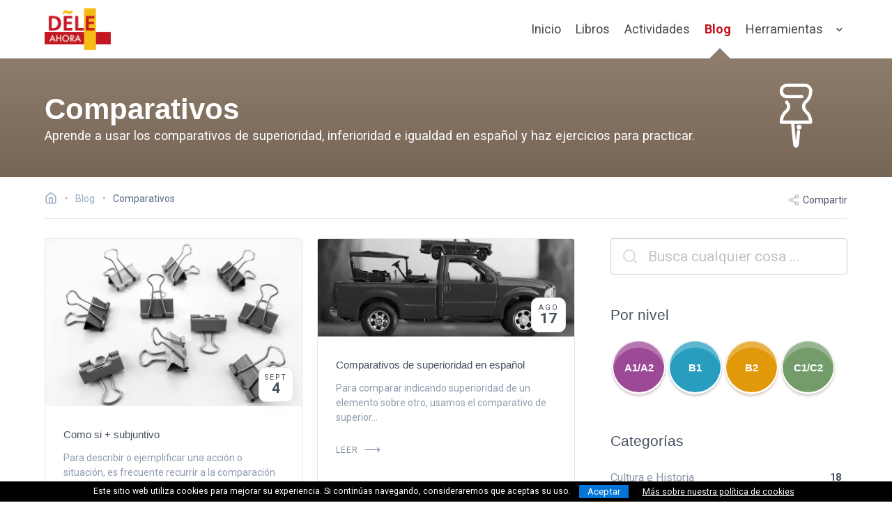

--- FILE ---
content_type: text/html; charset=utf-8
request_url: https://cdn.deleahora.com/blog/comparativos
body_size: 11997
content:
<!DOCTYPE html><!-- 2026-01-21 17:42:08 +0000 --> <html lang="es"> <head> <meta charset="utf-8"> <meta name="viewport" content="width=device-width, initial-scale=1, shrink-to-fit=no"> <meta http-equiv="x-ua-compatible" content="ie=edge"> <title>Comparativos | Recursos y material de español &bull; DELE Ahora</title> <meta name="description" content="Material para el estudio de español como lengua extranjera: Aprende a usar los comparativos de superioridad, inferioridad e igualdad en español y haz ej..."/> <meta name="keywords" content="dele, español, recursos, aprender español, spanish language, libros ele"/> <meta name="author" content="DELE Ahora"/> <meta name="copyright" content="DELE Ahora"/> <meta name="robots" content="index,follow"/> <meta name="theme-color" content="#C41721"/> <link rel="canonical" href="https://deleahora.com/blog/comparativos"> <link rel="alternate" type="application/rss+xml" href="https://deleahora.com/feed" title="DELE Ahora - Nuevos artículos y ejercicios de español"> <meta property="og:type" content="website"> <meta property="og:url" content="https://deleahora.com/blog/comparativos"> <meta property="og:title" content="Comparativos | Recursos y material de español &bull; DELE Ahora"> <meta property="og:description" content="Material para el estudio de español como lengua extranjera: Aprende a usar los comparativos de superioridad, inferioridad e igualdad en español y haz ejercicios para practicar. "> <meta property="og:image" content="https://deleahora.com/assets/thumbs/blog.png"> <meta name="twitter:card" content="summary_large_image"> <meta name="twitter:url" content="https://deleahora.com/blog/comparativos"> <meta name="twitter:site" content="@AhoraDele"/> <meta name="twitter:creator" content="@AhoraDele"/> <meta name="twitter:title" content="Comparativos | Recursos y material de español &bull; DELE Ahora"> <meta name="twitter:description" content="Material para el estudio de español como lengua extranjera: Aprende a usar los comparativos de superioridad, inferioridad e igualdad en español y haz ejercicios para practicar. "> <meta name="twitter:image" content="https://deleahora.com/assets/thumbs/blog.png"> <meta name="propeller" content="3ffb9e7986a17a48b90a001fb8f5cefe"> <meta name="a.validate.01" content="41fdac4306de20557ae0cdb1fab57514789f"/> <script type="application/ld+json">{"@context": "http://schema.org","@type": "Blog","mainEntityOfPage":{"@type":"WebPage","@id":"https://deleahora.com/blog/comparativos"},"headline": "Comparativos | Recursos y material de español &bull; DELE Ahora","author": {"@type": "Person","name": "Natalia Baena Cruces","url": "https://deleahora.com"},"publisher": {"@type": "Organization","name": "DELE Ahora","logo": "https://deleahora.com/images/logo-color.png","address": {"@type": "PostalAddress","addressLocality": "Granada","addressCountry": "Spain"},"sameAs" : ["https://www.facebook.com/DELE-Ahora-101639802210355/","https://twitter.com/AhoraDele","https://www.pinterest.es/deleahora","https://www.youtube.com/c/DELEAhora","https://es.linkedin.com/company/dele-ahora"]}}</script> <link rel="apple-touch-icon" sizes="57x57" href="/icons/apple-icon-57x57.png"> <link rel="apple-touch-icon" sizes="60x60" href="/icons//apple-icon-60x60.png"> <link rel="apple-touch-icon" sizes="72x72" href="/icons/apple-icon-72x72.png"> <link rel="apple-touch-icon" sizes="76x76" href="/icons/apple-icon-76x76.png"> <link rel="apple-touch-icon" sizes="114x114" href="/icons/apple-icon-114x114.png"> <link rel="apple-touch-icon" sizes="120x120" href="/icons/apple-icon-120x120.png"> <link rel="apple-touch-icon" sizes="144x144" href="/icons/apple-icon-144x144.png"> <link rel="apple-touch-icon" sizes="152x152" href="/icons/apple-icon-152x152.png"> <link rel="apple-touch-icon" sizes="180x180" href="/icons/apple-icon-180x180.png"> <link rel="icon" type="image/png" sizes="192x192" href="/icons/android-icon-192x192.png"> <link rel="icon" type="image/png" sizes="32x32" href="/icons/favicon-32x32.png"> <link rel="icon" type="image/png" sizes="96x96" href="/icons/favicon-96x96.png"> <link rel="icon" type="image/png" sizes="16x16" href="/icons/favicon-16x16.png"> <link rel="manifest" href="/manifest.json"> <meta name="msapplication-TileColor" content="#ffffff"> <meta name="msapplication-TileImage" content="/icons/ms-icon-144x144.png"> <meta name="theme-color" content="#ffffff"> <link rel="preconnect" href="https://fonts.gstatic.com" crossorigin> <link rel="preload" as="style" href="https://fonts.googleapis.com/css2?family=Roboto:wght@100;200;300;400;500;700;900&family=Montserrat:ital,wght@0,100..900;1,100..900&display=swap"> <link rel="stylesheet" media="print" onload="this.onload=null;this.removeAttribute('media');" href="https://fonts.googleapis.com/css2?family=Roboto:wght@100;200;300;400;500;700;900&family=Montserrat:ital,wght@0,100..900;1,100..900&display=swap"> <noscript> <link href="https://fonts.googleapis.com/css2?family=Roboto:wght@100;200;300;400;500;700;900&family=Montserrat:ital,wght@0,100..900;1,100..900&display=swap" rel="stylesheet"> </noscript> <link rel="stylesheet" href="/assets/css/final.min.css"> <script async src="https://www.googletagmanager.com/gtag/js?id=G-KFLTXWBM55"></script> <script>window.dataLayer = window.dataLayer || [];function gtag(){dataLayer.push(arguments);}gtag('js', new Date());gtag('config', 'G-KFLTXWBM55');</script> </head> <body> <div id="navbar-fade" class="hero is-medium"> <nav class="nvb nvb-wrapper nvb-faded alternative"> <div class="container"> <div class="nvb-brand"> <a class="nvb-item" href="/" aria-label="ir a la página principal"> <picture> <source srcset="https://cdn.deleahora.com/assets/images/placeh.svg" data-srcset="https://cdn.deleahora.com/assets/images/logo-color_mini.webp" type="image/webp"> <source srcset="https://cdn.deleahora.com/assets/images/placeh.svg" data-srcset="https://cdn.deleahora.com/assets/images/logo-color_mini.png" type="image/png"> <img src="https://cdn.deleahora.com/assets/images/placeh.svg" data-src="https://cdn.deleahora.com/assets/images/logo-color_mini.png" width="95" height="60" class='lazyload light-logo' style='' alt='DELE Ahora - Español online: actividades, ejercicios, teoría, vocabulario y gramática'> </picture> <picture> <source srcset="https://cdn.deleahora.com/assets/images/logo-color_mini.webp" type="image/webp"> <source srcset="https://cdn.deleahora.com/assets/images/logo-color_mini.png" type="image/png"> <img src="https://cdn.deleahora.com/assets/images/logo-color_mini.png" width="95" height="60" class=' dark-logo' style='' alt='DELE Ahora - Español online: actividades, ejercicios, teoría, vocabulario y gramática'> </picture> </a> <div class="custom-burger" data-target=""> <span class="responsive-btn" onclick="void(0);"> <span class="menu-toggle"> <span class="icon-box-toggle"> <span class="rotate"> <i class="icon-line-top"></i> <i class="icon-line-center"></i> <i class="icon-line-bottom"></i> </span> </span> </span> </span> </div> </div> <div class="nvb-menu"> <div class="nvb-end"> <a class="nvb-item is-slide " href="/">Inicio</a> <a class="nvb-item is-slide " href="/libros">Libros</a> <a class="nvb-item is-slide " href="/actividades">Actividades</a> <a class="nvb-item is-slide is-current" href="/blog">Blog</a> <div class="nvb-item has-dropdown is-hoverable is-hidden-mobile"> <a class="nvb-link" href="#"> Herramientas </a> <div class="nvb-dropdown is-boxed is-medium"> <a class="nvb-item is-menu" href="/conjugacion"> <span>Conjugación</span> </a> <a class="nvb-item is-menu" href="/diccionario"> <span>Diccionario</span> </a> <a class="nvb-item is-menu" href="/centros-dele"> <span>Centros DELE</span> </a> </div> </div> <div class="mobile-drop is-hidden-desktop"> <div class="mobile-drop-trigger"> Herramientas <svg xmlns="http://www.w3.org/2000/svg" width="24" height="24" viewBox="0 0 24 24" fill="none" stroke="currentColor" stroke-width="2" stroke-linecap="round" stroke-linejoin="round"><polyline points="9 18 15 12 9 6"/></svg> </div> <div class="child-menu"> <ul> <li> <a href="/conjugacion">Conjugación</a> </li> <li> <a href="/diccionario">Diccionario</a> </li> <li> <a href="/centros-dele">Centros DELE</a> </li> </ul> </div> </div> </div> </div> </div> </nav> <div id="main-hero" class="hero-body for-list gradientbg sub-page"> <div class="container"> <div class="columns is-vcentered"> <div class="column is-10 is-subheader-caption has-text-left" style="padding-bottom: 10px !important;"> <h1 class="title is-size-1 is-size-2-mobile light-text" style="">Comparativos</h1> <h2 class="subtitle is-3 light-text" style="font-family: 'Roboto',sans-serif;">Aprende a usar los comparativos de superioridad, inferioridad e igualdad en español y haz ejercicios para practicar. </h2> </div> <div class="column is-2 is-hidden-mobile has-text-right contains-feather"> <svg id="Layer_1" data-name="Layer 1" xmlns="http://www.w3.org/2000/svg" class='ric ric-hero' viewBox="0 0 64 64"><defs><style>.cls-1{fill:none;stroke:#000;stroke-linecap:round;stroke-linejoin:round;stroke-width:2px;}</style></defs><title>Aprender español: Comparativos</title><path class="cls-1" d="M23,16.66a3.49,3.49,0,0,0,3.48,3.49"/><path class="cls-1" d="M41.24,16.66A9.05,9.05,0,0,1,38,23.59l-.07.07a3.83,3.83,0,0,0,0,5.42l.15.12a9.11,9.11,0,0,1,3.11,6.86H23s0-.57,0-.63q0-.31.06-.62t.1-.61q.06-.3.14-.59t.18-.58q.1-.28.22-.56t.25-.54q.13-.27.29-.52t.32-.5q.17-.24.35-.48a8.1,8.1,0,0,1,1-1,4.63,4.63,0,0,0,1.31-1.64,3.45,3.45,0,0,0,.18-.57,3.29,3.29,0,0,0,.08-.55,3.38,3.38,0,0,0,0-.52,3.64,3.64,0,0,0-.08-.49,4,4,0,0,0-.14-.45c-.05-.14-.11-.28-.17-.41s-.12-.24-.19-.36l-.2-.31-.18-.25-.08-.1"/><path class="cls-1" d="M35.75,20.15h-9.3a3.49,3.49,0,0,1,0-7h11.3a3.5,3.5,0,0,1,3.49,3.48"/><path class="cls-1" d="M26.38,23.77l-.09-.11"/><path class="cls-1" d="M33.67,41.83l-.49,5L32.78,50c-.14,1.08-1.22,1.08-1.36,0L31,46.86l-.93-9.64c-.08-.61.25-1.17.68-1.17h2.66"/><circle cx="34" cy="39.11" r="1"/></svg> </div> </div> </div> </div> </div> <div class="section blog-section" style="padding-top: 1.5rem !important;"> <div class="container"> <div class="commerce-toolbar" style="padding-top: 0rem !important;padding-bottom: 1rem;"> <nav class="breadcrumb has-bullet-separator" aria-label="breadcrumbs"> <ul itemscope itemtype="https://schema.org/BreadcrumbList"> <li> <a href="/" aria-label="Ir a la página inicial"> <span lass="icon is-small is-solo"><svg xmlns="http://www.w3.org/2000/svg" width="18" height="18" viewBox="0 0 24 24" fill="none" stroke="currentColor" stroke-width="2" stroke-linecap="round" stroke-linejoin="round"><title>DELE Ahora</title><path d="M3 9l9-7 9 7v11a2 2 0 0 1-2 2H5a2 2 0 0 1-2-2z"/><polyline points="9 22 9 12 15 12 15 22"/></svg></span> </a> </li> <li itemprop="itemListElement" itemscope itemtype="https://schema.org/ListItem" class=" breadbit"> <a itemprop="item" href="/blog"> <span itemprop="name">Blog</span> </a> <meta itemprop="position" content="1"/> </li> <li itemprop="itemListElement" itemscope itemtype="https://schema.org/ListItem"> <span itemprop="name" class="current">Comparativos</span> <meta itemprop="position" content="2"/> </li> </ul> </nav> <div id="sharer" class="actions is-hidden-mobile"> <span id="shareLink"><svg xmlns="http://www.w3.org/2000/svg" width="24" height="24" viewBox="0 0 24 24" fill="none" stroke="currentColor" stroke-width="2" stroke-linecap="round" stroke-linejoin="round"><circle cx="18" cy="5" r="3"/><circle cx="6" cy="12" r="3"/><circle cx="18" cy="19" r="3"/><line x1="8.59" y1="13.51" x2="15.42" y2="17.49"/><line x1="15.41" y1="6.51" x2="8.59" y2="10.49"/></svg> Compartir</span> </div> </div> <div class="columns is-desktop"> <div class="column is-8 is-12-touch"> <div class="global-search is-hidden-desktop" style="margin-bottom: 3rem"> <div class="field"> <div class="control auto-cpl-control has-icons-left"> <input id="search-box-mobile" class="input is-large" type="text" placeholder="Busca cualquier cosa ..."/> <span class="icon is-left is-large" style="top:-2px"> <svg xmlns="http://www.w3.org/2000/svg" width="24" height="24" viewBox="0 0 24 24" fill="none" stroke="currentColor" stroke-width="2" stroke-linecap="round" stroke-linejoin="round"><circle cx="11" cy="11" r="8"/><line x1="21" y1="21" x2="16.65" y2="16.65"/></svg> </span> </div> </div> </div> <div class="columns is-desktop is-multiline"> <div class="column"> <div class="cardy blog-grid-item is-masonry masonry-size-2"> <a href="/blog/gramatica/como-si-subjuntivo"> <div class="card-image"> <picture> <source srcset="https://cdn.deleahora.com/assets/images/placeh.svg" data-srcset="https://cdn.deleahora.com/assets/images/thumbs/7c2c6b8ff6b78b87c331a5ece2404966.webp" type="image/webp"> <source srcset="https://cdn.deleahora.com/assets/images/placeh.svg" data-srcset="https://cdn.deleahora.com/assets/images/thumbs/7c2c6b8ff6b78b87c331a5ece2404966.jpg" type="image/jpeg"> <img src="https://cdn.deleahora.com/assets/images/placeh.svg" data-src="https://cdn.deleahora.com/assets/images/thumbs/7c2c6b8ff6b78b87c331a5ece2404966.jpg" class='lazyload item-featured-image' style='object-position: center' alt='imagen para Como si + subjuntivo'> </picture> <div class="post-date"> <div class="post-date-inner"> <span>sept</span> <span>4</span> </div> </div> </div> <div class="card-content"> <div class="featured-post-title"> <div class="title-meta" style="margin-left:0"> <h3 class="post-title"> Como si + subjuntivo </h3> </div> </div> <p> Para describir o ejemplificar una acción o situación, es frecuente recurrir a la comparación de l... </p> <p class="read-more-link"><span class="leer"> LEER </span></p> </div> </a> </div> <div class="cardy blog-grid-item is-masonry masonry-size-1"> <a href="/blog/gramatica/comparativos-de-inferioridad-en-espanol"> <div class="card-image"> <picture> <source srcset="https://cdn.deleahora.com/assets/images/placeh.svg" data-srcset="https://cdn.deleahora.com/assets/images/thumbs/0439d1e2fdaaf9af26b19bcb43f10f31.webp" type="image/webp"> <source srcset="https://cdn.deleahora.com/assets/images/placeh.svg" data-srcset="https://cdn.deleahora.com/assets/images/thumbs/0439d1e2fdaaf9af26b19bcb43f10f31.jpg" type="image/jpeg"> <img src="https://cdn.deleahora.com/assets/images/placeh.svg" data-src="https://cdn.deleahora.com/assets/images/thumbs/0439d1e2fdaaf9af26b19bcb43f10f31.jpg" class='lazyload item-featured-image' style='object-position: center' alt='imagen para Comparativos de inferioridad en español'> </picture> <div class="post-date"> <div class="post-date-inner"> <span>ago</span> <span>17</span> </div> </div> </div> <div class="card-content"> <div class="featured-post-title"> <div class="title-meta" style="margin-left:0"> <h3 class="post-title"> Comparativos de inferioridad en español </h3> </div> </div> <p> La comparación de inferioridad indica precisamente que un elemento es inferior a otro. Su formaci... </p> <p class="read-more-link"><span class="leer"> LEER </span></p> </div> </a> </div> </div> <div class="column"> <div class="cardy blog-grid-item is-masonry masonry-size-1"> <a href="/blog/gramatica/comparativos-de-superioridad-en-espanol"> <div class="card-image"> <picture> <source srcset="https://cdn.deleahora.com/assets/images/placeh.svg" data-srcset="https://cdn.deleahora.com/assets/images/thumbs/5961421ebd313689a7197d2b0305625b.webp" type="image/webp"> <source srcset="https://cdn.deleahora.com/assets/images/placeh.svg" data-srcset="https://cdn.deleahora.com/assets/images/thumbs/5961421ebd313689a7197d2b0305625b.jpg" type="image/jpeg"> <img src="https://cdn.deleahora.com/assets/images/placeh.svg" data-src="https://cdn.deleahora.com/assets/images/thumbs/5961421ebd313689a7197d2b0305625b.jpg" class='lazyload item-featured-image' style='object-position: center' alt='imagen para Comparativos de superioridad en español'> </picture> <div class="post-date"> <div class="post-date-inner"> <span>ago</span> <span>17</span> </div> </div> </div> <div class="card-content"> <div class="featured-post-title"> <div class="title-meta" style="margin-left:0"> <h3 class="post-title"> Comparativos de superioridad en español </h3> </div> </div> <p> Para comparar indicando superioridad de un elemento sobre otro, usamos el comparativo de superior... </p> <p class="read-more-link"><span class="leer"> LEER </span></p> </div> </a> </div> <div class="cardy blog-grid-item is-masonry masonry-size-2"> <a href="/blog/gramatica/comparativos-de-igualdad-en-espanol"> <div class="card-image"> <picture> <source srcset="https://cdn.deleahora.com/assets/images/placeh.svg" data-srcset="https://cdn.deleahora.com/assets/images/thumbs/e679ca94ac2aa1128e6b977cbd0c2c5c.webp" type="image/webp"> <source srcset="https://cdn.deleahora.com/assets/images/placeh.svg" data-srcset="https://cdn.deleahora.com/assets/images/thumbs/e679ca94ac2aa1128e6b977cbd0c2c5c.jpg" type="image/jpeg"> <img src="https://cdn.deleahora.com/assets/images/placeh.svg" data-src="https://cdn.deleahora.com/assets/images/thumbs/e679ca94ac2aa1128e6b977cbd0c2c5c.jpg" class='lazyload item-featured-image' style='object-position: center' alt='imagen para Comparativos de igualdad en español'> </picture> <div class="post-date"> <div class="post-date-inner"> <span>ago</span> <span>13</span> </div> </div> </div> <div class="card-content"> <div class="featured-post-title"> <div class="title-meta" style="margin-left:0"> <h3 class="post-title"> Comparativos de igualdad en español </h3> </div> </div> <p> La comparación en español no es particularmente difícil, pero debes recordar algunos pequeños cam... </p> <p class="read-more-link"><span class="leer"> LEER </span></p> </div> </a> </div> </div> </div> </div> <div class="column is-4 is-12-touch"> <div class="blog-sidebar"> <div class="global-search is-hidden-touch" style="margin-bottom: 3rem"> <div class="field"> <div class="control auto-cpl-control has-icons-left"> <input id="search-box" class="input is-large" type="text" placeholder="Busca cualquier cosa ..."/> <span class="icon is-left is-large" style="top:-2px"> <svg xmlns="http://www.w3.org/2000/svg" width="24" height="24" viewBox="0 0 24 24" fill="none" stroke="currentColor" stroke-width="2" stroke-linecap="round" stroke-linejoin="round"><circle cx="11" cy="11" r="8"/><line x1="21" y1="21" x2="16.65" y2="16.65"/></svg> </span> </div> </div> </div> <div class="blog-sidebar-tags"> <h3>Por nivel</h3> <div class="tags"> <a class="tag level-tag a2 " href="/blog/a1-a2">A1/A2</a> <a class="tag level-tag b1 " href="/blog/b1">B1</a> <a class="tag level-tag b2 " href="/blog/b2">B2</a> <a class="tag level-tag c2 " href="/blog/c1-c2">C1/C2</a> </div> </div> <div class="blog-sidebar-categories"> <h4>Categorías</h4> <div class="blog-sidebar-categories-inner"> <a href="/blog/cultura-e-historia" class="blog-sidebar-category "> <span>Cultura e Historia</span> <div class="post-count"> <span>18</span> </div> </a> <a href="/blog/dele" class="blog-sidebar-category "> <span>DELE</span> <div class="post-count"> <span>5</span> </div> </a> <a href="/blog/expresion-escrita" class="blog-sidebar-category "> <span>Expresión escrita</span> <div class="post-count"> <span>10</span> </div> </a> <a href="/blog/gramatica" class="blog-sidebar-category "> <span>Gramática</span> <div class="post-count"> <span>40</span> </div> </a> <a href="/blog/literatura" class="blog-sidebar-category "> <span>Literatura</span> <div class="post-count"> <span>19</span> </div> </a> <a href="/blog/musica" class="blog-sidebar-category "> <span>Música</span> <div class="post-count"> <span>27</span> </div> </a> <a href="/blog/vocabulario" class="blog-sidebar-category "> <span>Vocabulario</span> <div class="post-count"> <span>90</span> </div> </a> </div> </div> <div class="blog-sidebar-tags"> <h4>Etiquetas</h4> <div class="tags"> <a class="tag is-medium " href="/blog/acentuacion">Acentuación</a> <a class="tag is-medium " href="/blog/adjetivos">Adjetivos</a> <a class="tag is-medium " href="/blog/antonimos">Antónimos</a> <a class="tag is-medium " href="/blog/biografias">Biografías</a> <a class="tag is-medium " href="/blog/cine">Cine</a> <a class="tag is-medium is-current" href="/blog/comparativos">Comparativos</a> <a class="tag is-medium " href="/blog/condicional">Condicional</a> <a class="tag is-medium " href="/blog/en-imagenes">En imágenes</a> <a class="tag is-medium " href="/blog/expresiones">Expresiones</a> <a class="tag is-medium " href="/blog/imperativo">Imperativo</a> <a class="tag is-medium " href="/blog/pelicula-de-la-semana">Película de la semana</a> <a class="tag is-medium " href="/blog/poesia">Poesía</a> <a class="tag is-medium " href="/blog/por-temas">Por temas</a> <a class="tag is-medium " href="/blog/posesivos">Posesivos</a> <a class="tag is-medium " href="/blog/preposiciones">Preposiciones</a> <a class="tag is-medium " href="/blog/pronombres">Pronombres</a> <a class="tag is-medium " href="/blog/refranes">Refranes</a> <a class="tag is-medium " href="/blog/siele">SIELE</a> <a class="tag is-medium " href="/blog/subjuntivo">Subjuntivo</a> <a class="tag is-medium " href="/blog/tiempos-verbales">Tiempos verbales</a> <a class="tag is-medium " href="/blog/verbos">Verbos</a> <a class="tag is-medium " href="/blog/voz-pasiva">Voz pasiva</a> </div> </div> </div> <script>window.entryIcons = {"Gramática": `<svg id="Layer_1" data-name="Layer 1" xmlns="http://www.w3.org/2000/svg" class='ric' viewBox="0 0 64 64"><defs><style>.cls-1{fill:none;stroke:#000;stroke-linecap:round;stroke-linejoin:round;stroke-width:2px;}</style></defs><title>Lightbulb</title><path class="cls-1" d="M28.27,46.92h6.42a2,2,0,0,1,2,2h0a2,2,0,0,1-2,2H28.27"/><circle cx="31.28" cy="54.61" r="1"/><path class="cls-1" d="M33,37.27a4.26,4.26,0,0,1,.14-2.69,12.83,12.83,0,0,1,1.62-2.4c1.51-2.12-5-1.76-5.75-1.64a5.53,5.53,0,0,0-.64.14c-1.45.42-.79,1.62-.13,2.47a5.56,5.56,0,0,1,1.5,2.46,4.28,4.28,0,0,1-1.95,4.08c-1.73,1.24-3.59.7-5-.77a9.84,9.84,0,0,1-2.43-6.84A10.85,10.85,0,1,1,31.28,42.92h-3a2,2,0,0,0-2,2,2,2,0,0,0,2,2h6.42"/><line class="cls-1" x1="31.28" y1="13.89" x2="31.28" y2="17.92"/><line class="cls-1" x1="40.46" y1="16.16" x2="38.58" y2="19.73"/><line class="cls-1" x1="22.35" y1="16.05" x2="24.19" y2="19.64"/></svg>`,"Vocabulario": `<svg id="Layer_1" data-name="Layer 1" xmlns="http://www.w3.org/2000/svg" class='ric' viewBox="0 0 64 64"><defs><style>.cls-1{fill:none;stroke:#000;stroke-linecap:round;stroke-linejoin:round;stroke-width:2px;}</style></defs><title>Conversation</title><circle cx="29.61" cy="21.54" r="1"/><path class="cls-1" d="M42,44.64v5.2L37.8,45.6a3.33,3.33,0,0,0-2.33-1H28.39A7.41,7.41,0,0,1,21,37.25V28.94a7.41,7.41,0,0,1,5.39-7.11l.45-.12"/><path class="cls-1" d="M32.41,21.55h10a7.41,7.41,0,0,1,7.39,7.39v8.32a7.39,7.39,0,0,1-3.06,6"/><path class="cls-1" d="M14.23,30.48c0-.19,0-.39,0-.59V21.57a7.48,7.48,0,0,1,3.7-6.39c2.34-1.38,5.14-.92,7.72-1h10A7.41,7.41,0,0,1,43,21.57"/><path class="cls-1" d="M17.05,36h0a6.44,6.44,0,0,0,3.07,1.2,6.15,6.15,0,0,0,.87.06"/><line class="cls-1" x1="28.9" y1="29.84" x2="41.39" y2="29.84"/><line class="cls-1" x1="28.9" y1="36.79" x2="41.39" y2="36.79"/><polyline class="cls-1" points="17.05 35.99 17.03 36.01 14.23 38.82 14.23 30.48 14.23 30.32"/></svg>`,"Expresión escrita": `<svg id="Layer_1" data-name="Layer 1" xmlns="http://www.w3.org/2000/svg" class='ric' viewBox="0 0 64 64"><defs><style>.cls-1{fill:none;stroke:#000;stroke-linecap:round;stroke-linejoin:round;stroke-width:2px;}</style></defs><title>Write document</title><path class="cls-1" d="M12.69,17.71a3.43,3.43,0,0,1,3.42-3.42h.36a3.43,3.43,0,0,1,3.42,3.42V46.14"/><path class="cls-1" d="M19.91,46.22V17.8a9.08,9.08,0,0,0-.14-1.51,2.76,2.76,0,0,0-2.52-2"/><path class="cls-1" d="M29.94,49.64H46.2a3.43,3.43,0,0,0,3.42-3.42H27.12a3.43,3.43,0,0,1-3.43,3.42h-.36a3.43,3.43,0,0,1-3.42-3.42"/><path class="cls-1" d="M16.29,14.29H39.75a2.76,2.76,0,0,1,2.52,2,8.1,8.1,0,0,1,.14,1.51V29.66"/><line class="cls-1" x1="25.45" y1="19.89" x2="36.7" y2="19.89"/><line class="cls-1" x1="25.45" y1="23.7" x2="36.7" y2="23.7"/><line class="cls-1" x1="25.45" y1="27.51" x2="36.7" y2="27.51"/><line class="cls-1" x1="25.45" y1="31.38" x2="36.7" y2="31.38"/><circle cx="12.69" cy="20.87" r="1"/><path class="cls-1" d="M38.72,37.07,48,27.84l2.57,2.57-9.23,9.23a5.09,5.09,0,0,1-1.89,1.19l-.92.33-2,.71.71-2,.33-.93A5.09,5.09,0,0,1,38.72,37.07Z"/><line class="cls-1" x1="51.36" y1="27.6" x2="52.31" y2="28.55"/><circle cx="49.75" cy="26" r="1"/></svg>`,"Comprensión de lectura": `<svg id="Layer_1" data-name="Layer 1" xmlns="http://www.w3.org/2000/svg" class='ric' viewBox="0 0 64 64"><defs><style>.cls-1{fill:none;stroke:#000;stroke-linecap:round;stroke-linejoin:round;stroke-width:2px;}</style></defs><title>Desk Lamp</title><path class="cls-1" d="M36.32,20.44,39,17.82a3.83,3.83,0,0,1,3.17-1.1,3.76,3.76,0,0,1,2.29,1.1,3.82,3.82,0,0,1,1.1,2.29q0,.22,0,.44a3.82,3.82,0,0,1-1.12,2.73L40,27.67a3.85,3.85,0,0,1-6.56-2.3"/><path class="cls-1" d="M36.85,28.77,34.92,30.7a1.06,1.06,0,0,1-1.49,0L31.53,28.8a1.06,1.06,0,0,1,0-1.49l1.93-1.93a3.82,3.82,0,0,0,3.39,3.39Z"/><path class="cls-1" d="M45.52,14.81l1.89,1.89a1.06,1.06,0,0,1,0,1.49l-1.9,1.91"/><path class="cls-1" d="M42.12,25.57l2.82,2.8a7.94,7.94,0,0,1,0,11.26L40.64,44"/><path class="cls-1" d="M36.78,43.69H21a1.9,1.9,0,0,1-1.9-1.89v-.19a1.91,1.91,0,0,1,1.9-1.9H35.78"/><path class="cls-1" d="M40.64,44a2.32,2.32,0,0,1,1.23,2v.22a2.32,2.32,0,0,1-2.3,2.31H19.17a2.32,2.32,0,0,1-2.3-2.31V46a2.32,2.32,0,0,1,2.3-2.31h2.48"/><circle cx="34.58" cy="22.27" r="1"/><circle cx="38.96" cy="39.71" r="1"/></svg>`,"Comprensión auditiva": `<svg id="Layer_1" data-name="Layer 1" xmlns="http://www.w3.org/2000/svg" class='ric' viewBox="0 0 64 64"><defs><style>.cls-1{fill:none;stroke:#000;stroke-linecap:round;stroke-linejoin:round;stroke-width:2px;}</style></defs><title>headset</title><path class="cls-1" d="M46.26,43.07a2.19,2.19,0,0,1-4.33-.49V33.51A2.19,2.19,0,0,1,45.67,32a2.16,2.16,0,0,1,.62,1.26,2.64,2.64,0,0,1,0,.29v4.95"/><path class="cls-1" d="M49.5,38.13a5.38,5.38,0,0,1-3.24,4.94"/><circle cx="49.5" cy="35.36" r="1"/><path class="cls-1" d="M17.8,43.07a2.19,2.19,0,0,0,4.33-.49V33.51A2.19,2.19,0,0,0,18.39,32a2.16,2.16,0,0,0-.62,1.26,2.64,2.64,0,0,0,0,.29v4.95"/><path class="cls-1" d="M14.56,38.13a5.38,5.38,0,0,0,3.24,4.94"/><circle cx="14.56" cy="35.36" r="1"/><path class="cls-1" d="M46.31,33.51a14.28,14.28,0,0,0-28.57,0"/></svg>`,"Exámenes": `<svg id="Layer_1" data-name="Layer 1" xmlns="http://www.w3.org/2000/svg" class='ric' viewBox="0 0 64 64"><defs><style>.cls-1{fill:none;stroke:#000;stroke-linecap:round;stroke-linejoin:round;stroke-width:2px;}</style></defs><title>Clipboard</title><path class="cls-1" d="M23,13.27H18.3a2.8,2.8,0,0,0-2.8,2.8v34.4a2.75,2.75,0,0,0,2.44,2.8H44.41"/><path class="cls-1" d="M40,13.27h4.7a2.8,2.8,0,0,1,2.8,2.8v31.4"/><path class="cls-1" d="M30.15,16.76h-3.3a3.5,3.5,0,0,1-3.49-3.49h0a3.5,3.5,0,0,1,3.49-3.49h9.3a3.5,3.5,0,0,1,3.49,3.49h0a3.5,3.5,0,0,1-3.49,3.49"/><circle cx="32.88" cy="16.83" r="1"/><line class="cls-1" x1="41" y1="33" x2="22" y2="33"/><line class="cls-1" x1="41" y1="37" x2="22" y2="37"/><line class="cls-1" x1="27" y1="49" x2="22" y2="49"/><line class="cls-1" x1="41" y1="29" x2="22" y2="29"/><line class="cls-1" x1="41" y1="25" x2="22" y2="25"/><circle cx="47.5" cy="50.71" r="1"/></svg>`,"Música": `<svg id="Layer_1" data-name="Layer 1" xmlns="http://www.w3.org/2000/svg" class='ric' viewBox="0 0 64 64"><defs><style>.cls-1{fill:none;stroke:#000;stroke-linecap:round;stroke-linejoin:round;stroke-width:2px;}</style></defs><title>mic</title><path class="cls-1" d="M52,21.81c-.1,3.38-1.78,6.33-4.51,7.37-3.11,1.18-6.14-.82-7.47-3.61a7.25,7.25,0,0,1,.17-6.71,4.13,4.13,0,0,1,6.5-.67C48.48,20,48.62,25,45,24.75a3,3,0,0,1-2.65-3.36,1.87,1.87,0,0,1,1.21-1.44,1.68,1.68,0,0,1,2,1.25"/><path class="cls-1" d="M30.25,27.91,19.44,40.53a1.63,1.63,0,0,0,0,2.3l2.47,2.47a1.63,1.63,0,0,0,2.3,0L40.34,31.46a.3.3,0,0,0-.13-.53A9.27,9.27,0,1,1,52,21.81"/><circle cx="31.72" cy="26.2" r="0.84" transform="translate(-9.24 30.1) rotate(-45)"/><line class="cls-1" x1="31.86" y1="32.9" x2="29.58" y2="35.19"/><path class="cls-1" d="M20.49,43.88s-3.58-.3-5,4.59S12,51.26,12,51.26"/></svg>`,"Literatura": `<svg id="Layer_1" data-name="Layer 1" xmlns="http://www.w3.org/2000/svg" class='ric' viewBox="0 0 64 64"><defs><style>.cls-1{fill:none;stroke:#000;stroke-linecap:round;stroke-linejoin:round;stroke-width:2px;}</style></defs><title>Pen</title><path class="cls-1" d="M24.9,33.41l-.12-.25a8.08,8.08,0,1,1,14.44,0l-.12.23"/><path class="cls-1" d="M24.78,33.16s5,9.8,5,15.3H32v-14"/><path class="cls-1" d="M39.22,33.17a69.21,69.21,0,0,0-4,9.68"/><path class="cls-1" d="M29.83,32.28A2.17,2.17,0,1,1,32,34.45"/><path class="cls-1" d="M42,19h0a2.42,2.42,0,0,1-2.42,2.42H24.46A2.42,2.42,0,0,1,22,19h0a2.42,2.42,0,0,1,2.42-2.42H37.54"/><circle cx="40.22" cy="16.54" r="1"/></svg>`,"Cultura e Historia": `<svg id="Layer_1" data-name="Layer 1" xmlns="http://www.w3.org/2000/svg" class='ric' viewBox="0 0 64 64"><defs><style>.cls-1{fill:none;stroke:#000;stroke-linecap:round;stroke-linejoin:round;stroke-width:2px;}</style></defs><title>world monument_5</title><polyline class="cls-1" points="47.7 23.92 47.7 26.58 32.03 26.58"/><line class="cls-1" x1="31.99" y1="12.82" x2="53.16" y2="21.92"/><polyline class="cls-1" points="32.03 12.82 10.86 21.92 16.33 21.92 16.33 26.58 31.99 26.58"/><path class="cls-1" d="M21.65,41.73a1.1,1.1,0,0,1-1,1.24H17.9a.91.91,0,0,1-.76-.42,1.2,1.2,0,0,1-.23-.82l.77-11.33a1.14,1.14,0,0,1,.43-.85.83.83,0,0,1,.56-.21h1.22a1.06,1.06,0,0,1,1,1.06Z"/><path class="cls-1" d="M30.14,41.73a1.1,1.1,0,0,1-1,1.24H26.39a1.09,1.09,0,0,1-1-1.24l.76-11.33a1.07,1.07,0,0,1,1-1.06h1.23a1.06,1.06,0,0,1,1,1.06Z"/><path class="cls-1" d="M37.64,43H34.88a1.09,1.09,0,0,1-1-1.24l.77-11.33a1.06,1.06,0,0,1,1-1.06h1.22a1.06,1.06,0,0,1,1,1.06l.77,11.33A1.09,1.09,0,0,1,37.64,43Z"/><path class="cls-1" d="M46.55,33.41l.56,8.32a1.09,1.09,0,0,1-1,1.24H43.36a1.09,1.09,0,0,1-1-1.24l.77-11.33a1.06,1.06,0,0,1,1-1.06h1.22"/><polyline class="cls-1" points="52.94 47.95 52.94 51.11 32.04 51.11"/><polyline class="cls-1" points="32.01 46.03 48.04 46.03 48.04 47.95"/><polyline class="cls-1" points="32.51 46.03 16.48 46.03 16.48 47.95 11.58 47.95 11.58 51.11 32.48 51.11"/><circle cx="50.51" cy="47.95" r="1"/></svg>`,"DELE": `<svg id="Layer_1" data-name="Layer 1" xmlns="http://www.w3.org/2000/svg" class='ric' viewBox="0 0 64 64"><defs><style>.cls-1{fill:none;stroke:#000;stroke-linecap:round;stroke-linejoin:round;stroke-width:2px;}</style></defs><title>win award medal</title><line class="cls-1" x1="10.66" y1="37.13" x2="23.17" y2="28.06"/><path class="cls-1" d="M28.33,38.45l-5,9.31-.71-1.32A18.25,18.25,0,0,0,12.95,38l-2.29-.86"/><line class="cls-1" x1="26.06" y1="32.43" x2="22.7" y2="36.44"/><path class="cls-1" d="M39.92,30.06a9.2,9.2,0,0,0-.22-9.69"/><path class="cls-1" d="M36.83,33.21A9.12,9.12,0,0,1,32,34.59a9.22,9.22,0,0,1-9.21-9.21A9.23,9.23,0,0,1,32,16.17a9.21,9.21,0,0,1,7.94,13.88"/><path class="cls-1" d="M23.17,28.06a9.09,9.09,0,0,0,2.88,4.38"/><path class="cls-1" d="M39.92,30.06a9.16,9.16,0,0,0,1.27-4.67"/><path class="cls-1" d="M45.08,31.2l8.26,6-2.29.86a18.25,18.25,0,0,0-9.67,8.46l-.71,1.32L33.5,34.48a9.17,9.17,0,0,0,4.4-2"/><line class="cls-1" x1="41.26" y1="36.45" x2="37.9" y2="32.45"/><polyline class="cls-1" points="28.2 25.87 30.57 28.24 35.57 23.25"/></svg>`,"Español en 3-2-1": `<svg id="Layer_1" data-name="Layer 1" xmlns="http://www.w3.org/2000/svg" class='ric' viewBox="0 0 64 64"><defs><style>.cls-1{fill:none;stroke:#000;stroke-linecap:round;stroke-linejoin:round;stroke-width:2px;}</style></defs><title>Book</title><polyline class="cls-1" points="30.48 42.81 30.48 18.81 45.35 15.31"/><line class="cls-1" x1="33.98" y1="45.99" x2="30.48" y2="46.81"/><path class="cls-1" d="M34,46,45.9,43.18a2,2,0,0,0,1.58-2V17.63l3.5-.82v28l-17,4"/><path class="cls-1" d="M30.48,46.81,15.06,43.18a2,2,0,0,1-1.58-2V17.4a2,2,0,0,1,2.52-2l14.48,3.41"/><line class="cls-1" x1="17.15" y1="22.87" x2="26.8" y2="25.14"/><line class="cls-1" x1="17.15" y1="27.67" x2="26.8" y2="29.95"/><line class="cls-1" x1="17.15" y1="32.48" x2="26.8" y2="34.75"/><line class="cls-1" x1="17.15" y1="37.28" x2="26.8" y2="39.55"/><line class="cls-1" x1="43.8" y1="22.87" x2="34.15" y2="25.14"/><line class="cls-1" x1="43.8" y1="27.67" x2="34.15" y2="29.95"/></svg>`,"Español avanzado": `<svg id="Layer_1" data-name="Layer 1" xmlns="http://www.w3.org/2000/svg" class='ric' viewBox="0 0 64 64"><defs><style>.cls-1{fill:none;stroke:#000;stroke-linecap:round;stroke-linejoin:round;stroke-width:2px;}</style></defs><title>Book</title><polyline class="cls-1" points="30.48 42.81 30.48 18.81 45.35 15.31"/><line class="cls-1" x1="33.98" y1="45.99" x2="30.48" y2="46.81"/><path class="cls-1" d="M34,46,45.9,43.18a2,2,0,0,0,1.58-2V17.63l3.5-.82v28l-17,4"/><path class="cls-1" d="M30.48,46.81,15.06,43.18a2,2,0,0,1-1.58-2V17.4a2,2,0,0,1,2.52-2l14.48,3.41"/><line class="cls-1" x1="17.15" y1="22.87" x2="26.8" y2="25.14"/><line class="cls-1" x1="17.15" y1="27.67" x2="26.8" y2="29.95"/><line class="cls-1" x1="17.15" y1="32.48" x2="26.8" y2="34.75"/><line class="cls-1" x1="17.15" y1="37.28" x2="26.8" y2="39.55"/><line class="cls-1" x1="43.8" y1="22.87" x2="34.15" y2="25.14"/><line class="cls-1" x1="43.8" y1="27.67" x2="34.15" y2="29.95"/></svg>`,"Spanish To The Point": `<svg id="Layer_1" data-name="Layer 1" xmlns="http://www.w3.org/2000/svg" class='ric' viewBox="0 0 64 64"><defs><style>.cls-1{fill:none;stroke:#000;stroke-linecap:round;stroke-linejoin:round;stroke-width:2px;}</style></defs><title>Book</title><polyline class="cls-1" points="30.48 42.81 30.48 18.81 45.35 15.31"/><line class="cls-1" x1="33.98" y1="45.99" x2="30.48" y2="46.81"/><path class="cls-1" d="M34,46,45.9,43.18a2,2,0,0,0,1.58-2V17.63l3.5-.82v28l-17,4"/><path class="cls-1" d="M30.48,46.81,15.06,43.18a2,2,0,0,1-1.58-2V17.4a2,2,0,0,1,2.52-2l14.48,3.41"/><line class="cls-1" x1="17.15" y1="22.87" x2="26.8" y2="25.14"/><line class="cls-1" x1="17.15" y1="27.67" x2="26.8" y2="29.95"/><line class="cls-1" x1="17.15" y1="32.48" x2="26.8" y2="34.75"/><line class="cls-1" x1="17.15" y1="37.28" x2="26.8" y2="39.55"/><line class="cls-1" x1="43.8" y1="22.87" x2="34.15" y2="25.14"/><line class="cls-1" x1="43.8" y1="27.67" x2="34.15" y2="29.95"/></svg>`,"Conjugación": `<svg id="Layer_1" data-name="Layer 1" xmlns="http://www.w3.org/2000/svg" class='ric' viewBox="0 0 64 64"><defs><style>.cls-1{fill:none;stroke:#000;stroke-linecap:round;stroke-linejoin:round;stroke-width:2px;}</style></defs><title>Puzzle pieces</title><path class="cls-1" d="M15.6,22.46l.7.7a3.14,3.14,0,0,0,4.43-4.43L20,18l2.24-2.24a2,2,0,0,1,2.84,0l2.3,2.3.7-.7a3.13,3.13,0,1,1,4.43,4.43l-.7.7L34,24.7a2,2,0,0,1,0,2.83"/><path class="cls-1" d="M31.1,29.08a3.14,3.14,0,0,0-4.43,4.43l.7.7-2.25,2.25a2,2,0,0,1-2.83,0l-2.19-2.19-.7.7A3.13,3.13,0,1,1,15,30.54l.7-.7-2.3-2.3a2,2,0,0,1,0-2.83"/><path class="cls-1" d="M43.61,41.49l.7.7a3.13,3.13,0,1,1-4.43,4.43l-.7-.7-2.3,2.3a2,2,0,0,1-2.83,0L31.8,46l.7-.7a3.14,3.14,0,0,0-4.43-4.43l-.7.7"/><path class="cls-1" d="M34,27.54a2,2,0,0,1,2.83,0l2.25,2.25-.7.7a3.14,3.14,0,1,0,4.43,4.43l.7-.7,2.25,2.25a2,2,0,0,1,0,2.83"/><circle cx="25.63" cy="39.3" r="1" transform="translate(-20.28 29.63) rotate(-45)"/></svg>`};window.postIcon = `<svg  xmlns="http://www.w3.org/2000/svg"  width="20"  height="20"  viewBox="0 0 24 24"  fill="none"  stroke="currentColor"  stroke-width="2"  stroke-linecap="round"  stroke-linejoin="round"><path d="M21.44 11.05l-9.19 9.19a6 6 0 0 1-8.49-8.49l9.19-9.19a4 4 0 0 1 5.66 5.66l-9.2 9.19a2 2 0 0 1-2.83-2.83l8.49-8.48" /></svg>`;window.activityIcon = `<svg  xmlns="http://www.w3.org/2000/svg"  width="20"  height="20"  viewBox="0 0 24 24"  fill="none"  stroke="currentColor"  stroke-width="2"  stroke-linecap="round"  stroke-linejoin="round"><polyline points="9 11 12 14 22 4" /><path d="M21 12v7a2 2 0 0 1-2 2H5a2 2 0 0 1-2-2V5a2 2 0 0 1 2-2h11" /></svg>`;document.addEventListener("DOMContentLoaded", function() {initGlobalSearch("");});</script> </div> </div> </div> </div> <div class="section section-feature-grey" style="padding-top:5rem;"> <div class="square square-4"></div> <div class="square square-5"></div> <div class="square square-6"></div> <div class="square square-7"></div> <div class="container"> <div class="section-title has-text-centered"> <h2 class="title is-2">Para estar siempre al día</h2> <h3> ¿Quieres ser el primero en descubrir todas nuestras noticias, libros y material educativo?<br>Sólo necesitarás una dirección de correo electrónico. </h3> </div> <div class="quick-landing-signup"> <div class="control"> <div id="mc_embed_signup"> <form action="https://deleahora.us6.list-manage.com/subscribe/post?u=a3a9b226bd922aa02b36021f8&amp;id=7c2ee2b8c0" method="post" id="mc-embedded-subscribe-form" name="mc-embedded-subscribe-form" class="validate" target="_blank" novalidate> <input type="email" value="" name="EMAIL" class="email input is-rounded" id="mce-EMAIL" placeholder="Tu correo electrónico" required> <div style="position: absolute; left: -5000px;" aria-hidden="true"><input type="text" name="b_a3a9b226bd922aa02b36021f8_7c2ee2b8c0" tabindex="-1" value=""></div> <input type="submit" value="¡Suscríbete!" name="subscribe" id="mc-embedded-subscribe" class="button is-rounded primary-btn"> </form> </div> </div> </div> <div class="feature-line"> <span> <svg xmlns="http://www.w3.org/2000/svg" width="20" height="20" fill="currentColor" class="bi bi-check" viewBox="0 0 16 16"> <path d="M10.97 4.97a.75.75 0 0 1 1.07 1.05l-3.99 4.99a.75.75 0 0 1-1.08.02L4.324 8.384a.75.75 0 1 1 1.06-1.06l2.094 2.093 3.473-4.425a.267.267 0 0 1 .02-.022z"/> </svg> <small>Nada de spam</small> </span> <span> <svg xmlns="http://www.w3.org/2000/svg" width="20" height="20" fill="currentColor" class="bi bi-check" viewBox="0 0 16 16"> <path d="M10.97 4.97a.75.75 0 0 1 1.07 1.05l-3.99 4.99a.75.75 0 0 1-1.08.02L4.324 8.384a.75.75 0 1 1 1.06-1.06l2.094 2.093 3.473-4.425a.267.267 0 0 1 .02-.022z"/> </svg> <small>100% actualizado</small> </span> <span> <svg xmlns="http://www.w3.org/2000/svg" width="20" height="20" fill="currentColor" class="bi bi-check" viewBox="0 0 16 16"> <path d="M10.97 4.97a.75.75 0 0 1 1.07 1.05l-3.99 4.99a.75.75 0 0 1-1.08.02L4.324 8.384a.75.75 0 1 1 1.06-1.06l2.094 2.093 3.473-4.425a.267.267 0 0 1 .02-.022z"/> </svg> <small>100% gratis</small> </span> </div> </div> </div> <script id="mcjs">window.mchimpOK = false;document.addEventListener("DOMContentLoaded", function() {$("#mce-EMAIL").click(function(){if (!window.mchimpOK){window.mchimpOK = true;!function(c,h,i,m,p){m=c.createElement(h),p=c.getElementsByTagName(h)[0],m.async=1,m.src=i,p.parentNode.insertBefore(m,p)}(document,"script","https://chimpstatic.com/mcjs-connected/js/users/a3a9b226bd922aa02b36021f8/8e77eb3cba10a1b7082314167.js");}});});</script> <footer class="footer footer-light"> <div class="container"> <div class="columns footer-columns is-flex-mobile"> <div class="column is-half-mobile"> <div class="footer-column"> <div class="footer-header"> <h3>LIBROS</h3> </div> <ul class="link-list"> <li><a href="/libros/espanol-en-3-2-1">Español en 3-2-1</a></li> <li><a href="/libros/spanish-to-the-point">Spanish To The Point</a></li> <li><a href="/libros/espanol-avanzado">Español avanzado</a></li> <li><a href="/libros/vamos-a-practicar">Vamos a practicar</a></li> </ul> <div class="footer-header mt-5"> <h3>POR NIVEL</h3> </div> <ul class="link-list"> <li><a href="/libros/a1-a2">A1/A2</a>&nbsp;&nbsp;&bull;&nbsp;&nbsp;<a href="/libros/b1">B1</a></li> <li><a href="/libros/b2">B2</a>&nbsp;&nbsp;&bull;&nbsp;&nbsp;<a href="/libros/c1-c2">C1/C2</a></li> </ul> </div> </div> <div class="column is-half-mobile"> <div class="footer-column"> <div class="footer-header"> <h3>Actividades</h3> </div> <ul class="link-list"> <li><a href="/actividades/gramatica">Gramática</a></li> <li><a href="/actividades/vocabulario">Vocabulario</a></li> <li><a href="/actividades/comprension-de-lectura">Comprensión de lectura</a></li> <li><a href="/actividades/comprension-auditiva">Comprensión auditiva</a></li> <li><a href="/actividades/expresion-escrita">Expresión escrita</a></li> <li><a href="/actividades/examenes">Exámenes</a></li> <li><a href="/actividades/juegos">Juegos</a></li> </ul> <div class="footer-header mt-5"> <h3>HERRAMIENTAS</h3> </div> <ul class="link-list"> <li><a href="/conjugacion">Conjugador de verbos</a></li> <li><a href="/diccionario">Diccionario español</a></li> <li><a href="/centros-dele">Buscador de centros de examen DELE</a></li> </ul> </div> </div> <div class="column is-half-mobile"> <div class="footer-column"> <div class="footer-header mt-2"> <h3>Blog</h3> </div> <ul class="link-list"> <li><a href="/blog/dele">DELE</a></li> <li><a href="/blog/vocabulario">Vocabulario</a></li> <li><a href="/blog/gramatica">Gramática</a></li> <li><a href="/blog/expresion-escrita">Expresión escrita</a></li> <li><a href="/blog/musica">Música</a></li> <li><a href="/blog/literatura">Literatura</a></li> <li><a href="/blog/cultura-e-historia">Cultura & Historia</a></li> </ul> </div> </div> <div class="column is-half-mobile"> <div class="footer-column"> <div class="footer-logo"> <picture> <source srcset="https://cdn.deleahora.com/assets/images/placeh.svg" data-srcset="https://cdn.deleahora.com/assets/images/logo-gray2_mini.webp" type="image/webp"> <source srcset="https://cdn.deleahora.com/assets/images/placeh.svg" data-srcset="https://cdn.deleahora.com/assets/images/logo-gray2_mini.png" type="image/png"> <img src="https://cdn.deleahora.com/assets/images/placeh.svg" data-src="https://cdn.deleahora.com/assets/images/logo-gray2_mini.png" width="82" height="60" class='lazyload switcher-logo' style='' alt='Aprende español online gratis: actividades y recursos de gramática, vocabulario y comprensión de lectura para todos los niveles'> </picture> </div> <div class="footer-header"> <nav class="level is-mobile"> <div class="level-left level-social"> <a href="https://www.facebook.com/DELE-Ahora-101639802210355/" rel="nofollow noopener" target="_blank" class="level-item is-hidden-mobile" aria-label="ir a nuestra página en Facebook"> <span class="icon fb"><svg xmlns="http://www.w3.org/2000/svg" aria-hidden="true" role="img" width="2.5rem" height="2.5rem" preserveAspectRatio="xMidYMid meet" viewBox="-2 -2 24 24"><g fill="currentColor"><path d="M8.695 6.937v1.377H7.687v1.683h1.008V15h2.072V9.997h1.39s.131-.807.194-1.69h-1.576v-1.15c0-.173.226-.404.45-.404h1.128V5h-1.535C8.644 5 8.695 6.685 8.695 6.937z"/><path d="M4 2a2 2 0 0 0-2 2v12a2 2 0 0 0 2 2h12a2 2 0 0 0 2-2V4a2 2 0 0 0-2-2H4zm0-2h12a4 4 0 0 1 4 4v12a4 4 0 0 1-4 4H4a4 4 0 0 1-4-4V4a4 4 0 0 1 4-4z"/></g></svg> </span> </a> <a href="https://twitter.com/AhoraDele" rel="nofollow noopener" target="_blank" class="level-item is-hidden-mobile" aria-label="ir a nuestra página en Twitter"> <span class="icon tw"><svg xmlns="http://www.w3.org/2000/svg" aria-hidden="true" role="img" width="2.5rem" height="2.5rem" preserveAspectRatio="xMidYMid meet" viewBox="-2 -2 24 24"><g fill="currentColor"><path d="M15 6.947c-.368.16-.763.27-1.178.318c.424-.25.748-.646.902-1.117a4.16 4.16 0 0 1-1.304.49A2.06 2.06 0 0 0 11.923 6c-1.133 0-2.051.905-2.051 2.02c0 .158.018.312.053.46a5.854 5.854 0 0 1-4.228-2.11a1.982 1.982 0 0 0-.278 1.015c0 .7.363 1.32.913 1.681a2.076 2.076 0 0 1-.93-.253v.025a2.03 2.03 0 0 0 1.646 1.98a2.108 2.108 0 0 1-.927.034a2.049 2.049 0 0 0 1.916 1.403a4.156 4.156 0 0 1-2.548.864c-.165 0-.328-.01-.489-.028A5.863 5.863 0 0 0 8.144 14c3.774 0 5.837-3.078 5.837-5.748l-.007-.262A4.063 4.063 0 0 0 15 6.947z"/><path d="M4 2a2 2 0 0 0-2 2v12a2 2 0 0 0 2 2h12a2 2 0 0 0 2-2V4a2 2 0 0 0-2-2H4zm0-2h12a4 4 0 0 1 4 4v12a4 4 0 0 1-4 4H4a4 4 0 0 1-4-4V4a4 4 0 0 1 4-4z"/></g></svg> </span> </a> <a href="https://www.pinterest.es/deleahora" rel="nofollow noopener" target="_blank" class="level-item is-hidden-mobile" aria-label="ir a nuestra página en Pinterest"> <span class="icon pi"><svg xmlns="http://www.w3.org/2000/svg" aria-hidden="true" role="img" width="2.5rem" height="2.5rem" preserveAspectRatio="xMidYMid meet" viewBox="-2 -2 24 24"><g fill="currentColor"><path d="M9.355 11.614C9.1 12.99 8.79 14.31 7.866 15c-.284-2.08.419-3.644.745-5.303c-.556-.964.067-2.906 1.24-2.427c1.445.588-1.25 3.586.56 3.96c1.888.392 2.66-3.374 1.488-4.6c-1.692-1.768-4.927-.04-4.529 2.492c.097.62.718.807.248 1.661c-1.083-.247-1.406-1.127-1.365-2.3c.067-1.92 1.675-3.263 3.289-3.45c2.04-.235 3.954.772 4.219 2.748c.297 2.23-.921 4.646-3.103 4.472c-.59-.047-.84-.35-1.303-.64z"/><path d="M4 2a2 2 0 0 0-2 2v12a2 2 0 0 0 2 2h12a2 2 0 0 0 2-2V4a2 2 0 0 0-2-2H4zm0-2h12a4 4 0 0 1 4 4v12a4 4 0 0 1-4 4H4a4 4 0 0 1-4-4V4a4 4 0 0 1 4-4z"/></g></svg> </span> </a> <a href="https://www.instagram.com/ahoradele/" rel="nofollow noopener" target="_blank" class="level-item" aria-label="ir a nuestra página en Instagram"> <span class="icon ig"><svg xmlns="http://www.w3.org/2000/svg" role="img" width="2.5rem" height="2.5rem" preserveAspectRatio="xMidYMid meet" viewBox="-2 -2 24 24"><g fill="currentColor"><path d="M14.017 0h-8.07A5.954 5.954 0 0 0 0 5.948v8.07a5.954 5.954 0 0 0 5.948 5.947h8.07a5.954 5.954 0 0 0 5.947-5.948v-8.07A5.954 5.954 0 0 0 14.017 0m3.94 14.017a3.94 3.94 0 0 1-3.94 3.94h-8.07a3.94 3.94 0 0 1-3.939-3.94v-8.07a3.94 3.94 0 0 1 3.94-3.939h8.07a3.94 3.94 0 0 1 3.939 3.94v8.07z"/><path d="M9.982 4.819A5.17 5.17 0 0 0 4.82 9.982a5.17 5.17 0 0 0 5.163 5.164a5.17 5.17 0 0 0 5.164-5.164A5.17 5.17 0 0 0 9.982 4.82zm0 8.319a3.155 3.155 0 1 1 0-6.31a3.155 3.155 0 0 1 0 6.31"/><circle cx="15.156" cy="4.858" r="1.237"/></g></svg> </svg> <a href="https://www.youtube.com/c/DELEAhora" rel="nofollow noopener" target="_blank" class="level-item is-hidden-mobile" style="margin-right:3rem !important" aria-label="ir a nuestra página en YouTube"> <span class="icon yt"><svg xmlns="http://www.w3.org/2000/svg" aria-hidden="true" role="img" width="2.5rem" height="2.5rem" preserveAspectRatio="xMidYMid meet" viewBox="-2 -2 24 24"><g fill="currentColor"><path d="M12.923 6.526H7.077C5.93 6.526 5 7.446 5 8.58v2.89c0 1.135.93 2.054 2.077 2.054h5.846c1.147 0 2.077-.92 2.077-2.054V8.58c0-1.135-.93-2.054-2.077-2.054zm-1.404 3.64l-2.735 1.29a.11.11 0 0 1-.157-.099v-2.66a.11.11 0 0 1 .16-.097l2.734 1.37a.11.11 0 0 1-.002.196z"/><path d="M4 2a2 2 0 0 0-2 2v12a2 2 0 0 0 2 2h12a2 2 0 0 0 2-2V4a2 2 0 0 0-2-2H4zm0-2h12a4 4 0 0 1 4 4v12a4 4 0 0 1-4 4H4a4 4 0 0 1-4-4V4a4 4 0 0 1 4-4z"/></g></svg></span> </a> </div> </nav> </div> <div class="copyright"> <span class="moto dark-text">Copyright &copy; 2026<br>Ediciones Fluo</span> </div> <hr class="pre-disclaimer is-hidden-mobile"/> <div class="disclaimer is-hidden-mobile"> DELE Ahora es un espacio para aprender español con una amplia diversidad de recursos, actividades y materiales diversos para profesores y estudiantes de español como lengua extranjera. DELE Ahora no está afiliado al Instituto Cervantes. </div> </div> </div> </div> </div> </footer> <div class="footer-copyright has-text-centered is-hidden-mobile"> <div class="container"> <p> <a href="/politica-de-privacidad">Política de privacidad</a> <a href="/politica-de-cookies">Política de cookies</a> <a href="/terminos-y-condiciones">Terminos y condiciones</a> <a href="/sobre-este-sitio">Sobre este sitio</a> <a href="/contacto">Contacto</a> </p> </div> </div> <div id="backtotop"><a href="#"><svg xmlns='http://www.w3.org/2000/svg' width='24' height='24' viewBox='0 0 24 24' fill='none' stroke='currentColor' stroke-width='2' stroke-linecap='round' stroke-linejoin='round'> <polyline points='18 15 12 9 6 15'/> </svg> </a></div> <script src="https://cdn.deleahora.com/assets/js/final.min.js"></script> <script>$(document).ready(function(){setTimeout(function(){$.getScript("https://cdn.onesignal.com/sdks/OneSignalSDK.js").done(function(){window.OneSignal = window.OneSignal || [];OneSignal.push(function() {OneSignal.init({appId: "c04d2b2e-c39f-424d-b35b-dac2272e735a",});});});},14000);});</script> </body> </html>

--- FILE ---
content_type: text/css
request_url: https://cdn.deleahora.com/assets/css/final.min.css
body_size: 45082
content:
@charset "UTF-8";@font-face{font-family:dd-icon;src:url(dd-icon/dd-icon.eot);src:url(dd-icon/dd-icon.eot?#iefix) format("embedded-opentype"),url(dd-icon/dd-icon.woff) format("woff"),url(dd-icon/dd-icon.ttf) format("truetype"),url(dd-icon/dd-icon.svg#dd-icon) format("svg");font-weight:400;font-style:normal;font-display:swap}@keyframes dd-bounce{0%,100%{-webkit-transform:scale3d(1,1,1);transform:scale3d(1,1,1)}20%{-webkit-transform:scale3d(1.25,.75,1);transform:scale3d(1.25,.75,1)}30%{-webkit-transform:scale3d(.75,1.25,1);transform:scale3d(.75,1.25,1)}60%{-webkit-transform:scale3d(1.15,.85,1);transform:scale3d(1.15,.85,1)}70%{-webkit-transform:scale3d(.95,1.05,1);transform:scale3d(.95,1.05,1)}80%{-webkit-transform:scale3d(1.05,.95,1);transform:scale3d(1.05,.95,1)}}@keyframes dd-fadein{0%{opacity:0}100%{opacity:1}}@keyframes dd-fadeout{0%{opacity:1}100%{opacity:0}}@keyframes dd-dropdown{0%{opacity:0;-webkit-transform:translate3d(0,-30%,0);transform:translate3d(0,-30%,0)}100%{opacity:1;-webkit-transform:none;transform:none}}@keyframes dd-alert{0%,100%{-webkit-transform:translate3d(0,0,0);transform:translate3d(0,0,0)}10%,30%,50%,70%,90%{-webkit-transform:translate3d(-10px,0,0);transform:translate3d(-10px,0,0)}20%,40%,60%,80%{-webkit-transform:translate3d(10px,0,0);transform:translate3d(10px,0,0)}}@keyframes td-alert{0%,100%{-webkit-transform:scale3d(1,1,1);transform:scale3d(1,1,1)}10%,20%{-webkit-transform:scale3d(.9,.9,.9) rotate3d(0,0,1,-3deg);transform:scale3d(.9,.9,.9) rotate3d(0,0,1,-3deg)}30%,50%,70%,90%{-webkit-transform:scale3d(1.1,1.1,1.1) rotate3d(0,0,1,3deg);transform:scale3d(1.1,1.1,1.1) rotate3d(0,0,1,3deg)}40%,60%,80%{-webkit-transform:scale3d(1.1,1.1,1.1) rotate3d(0,0,1,-3deg);transform:scale3d(1.1,1.1,1.1) rotate3d(0,0,1,-3deg)}}@keyframes td-bounce{0%,100%{-webkit-transform:scale3d(1,1,1);transform:scale3d(1,1,1)}20%{-webkit-transform:scale3d(1.25,.75,1);transform:scale3d(1.25,.75,1)}30%{-webkit-transform:scale3d(.75,1.25,1);transform:scale3d(.75,1.25,1)}60%{-webkit-transform:scale3d(1.15,.85,1);transform:scale3d(1.15,.85,1)}70%{-webkit-transform:scale3d(.95,1.05,1);transform:scale3d(.95,1.05,1)}80%{-webkit-transform:scale3d(1.05,.95,1);transform:scale3d(1.05,.95,1)}}@keyframes td-fadein{0%{opacity:0}100%{opacity:1}}@keyframes td-fadeout{0%{opacity:1}100%{opacity:0}}@keyframes td-dropdown{0%{opacity:0;-webkit-transform:translate3d(0,-100px,0);transform:translate3d(0,-100px,0)}100%{opacity:1;-webkit-transform:none;transform:none}}@keyframes plyr-progress{to{background-position:25px 0;background-position:var(--plyr-progress-loading-size,25px) 0}}@keyframes plyr-popup{0%{opacity:.5;transform:translateY(10px)}to{opacity:1;transform:translateY(0)}}@keyframes plyr-fade-in{from{opacity:0}to{opacity:1}}.eac{position:relative}.eac input{border-color:#ccc;border-radius:4px;border-style:solid;border-width:1px;box-shadow:0 1px 2px rgba(0,0,0,0.1) inset;color:#555;float:none;padding:6px 12px}.eac input:hover,.eac input:focus{box-shadow:none}.eac a{display:block}.eac.eac-blue-light input:hover,.eac.eac-blue-light input:focus{border-color:#66afe9;box-shadow:0 1px 1px rgba(0,0,0,0.075) inset,0 0 8px rgba(102,175,233,0.6)}.eac.eac-blue-light ul{border-color:#66afe9;box-shadow:0 1px 1px rgba(0,0,0,0.075) inset,0 0 8px rgba(102,175,233,0.6)}.eac.eac-blue-light ul li,.eac.eac-blue-light ul .eac-category{border-color:#66afe9}.eac.eac-blue-light ul li.selected,.eac.eac-blue-light ul .eac-category.selected{background-color:#ecf5fc}.eac.eac-green-light input:hover,.eac.eac-green-light input:focus{border-color:#41db00;box-shadow:0 1px 1px rgba(0,0,0,0.075) inset,0 0 8px rgba(146,237,107,0.6)}.eac.eac-green-light ul{border-color:#41db00;box-shadow:0 1px 1px rgba(0,0,0,0.075) inset,0 0 8px rgba(146,237,107,0.6)}.eac.eac-green-light ul li,.eac.eac-green-light ul .eac-category{border-color:#41db00}.eac.eac-green-light ul li.selected,.eac.eac-green-light ul .eac-category.selected{background-color:#9eff75}.eac.eac-red-light input:hover,.eac.eac-red-light input:focus{border-color:#ff5b5b;box-shadow:0 1px 1px rgba(0,0,0,0.075) inset,0 0 8px rgba(255,90,90,0.6)}.eac.eac-red-light ul{border-color:#ff5b5b;box-shadow:0 1px 1px rgba(0,0,0,0.075) inset,0 0 8px rgba(255,90,90,0.6)}.eac.eac-red-light ul li,.eac.eac-red-light ul .eac-category{border-color:#ff5b5b}.eac.eac-red-light ul li.selected,.eac.eac-red-light ul .eac-category.selected{background-color:#ff8e8e}.eac.eac-yellow-light input:hover,.eac.eac-yellow-light input:focus{border-color:#ffdb00;box-shadow:0 1px 1px rgba(0,0,0,0.075) inset,0 0 8px rgba(255,231,84,0.6)}.eac.eac-yellow-light ul{border-color:#ffdb00;box-shadow:0 1px 1px rgba(0,0,0,0.075) inset,0 0 8px rgba(255,231,84,0.6)}.eac.eac-yellow-light ul li,.eac.eac-yellow-light ul .eac-category{border-color:#ffdb00}.eac.eac-yellow-light ul li.selected,.eac.eac-yellow-light ul .eac-category.selected{background-color:#ffe233}.eac.eac-dark-light input:hover,.eac.eac-dark-light input:focus{border-color:#333;box-shadow:0 1px 1px rgba(0,0,0,0.075) inset,0 0 8px rgba(55,55,55,0.6)}.eac.eac-dark-light ul{border-color:#333;box-shadow:0 1px 1px rgba(0,0,0,0.075) inset,0 0 8px rgba(55,55,55,0.6)}.eac.eac-dark-light ul li,.eac.eac-dark-light ul .eac-category{border-color:#333}.eac.eac-dark-light ul li.selected,.eac.eac-dark-light ul .eac-category.selected{background-color:#4d4d4d;color:#fff}.eac.eac-dark{color:#fff}.eac.eac-dark input{background-color:#404040;border-radius:4px;box-shadow:0 0;color:#f6f6f6}.eac.eac-dark input:hover,.eac.eac-dark input:focus{border-color:#333;box-shadow:0 0}.eac.eac-dark ul{border-color:#333}.eac.eac-dark ul li,.eac.eac-dark ul .eac-category{background-color:#404040;border-color:#333}.eac.eac-dark ul li.selected,.eac.eac-dark ul .eac-category.selected{background-color:#737373;color:#f6f6f6}.eac.eac-dark-glass{color:#fff}.eac.eac-dark-glass input{background-color:rgba(0,0,0,0.8);border-radius:4px;box-shadow:0 0;color:#f6f6f6}.eac.eac-dark-glass input:hover,.eac.eac-dark-glass input:focus{border-color:rgba(0,0,0,0.8);box-shadow:0 0}.eac.eac-dark-glass ul{border-color:rgba(0,0,0,0.8)}.eac.eac-dark-glass ul li,.eac.eac-dark-glass ul .eac-category{background-color:rgba(0,0,0,0.8);border-color:rgba(0,0,0,0.8)}.eac.eac-dark-glass ul li.selected,.eac.eac-dark-glass ul .eac-category.selected{background-color:rgba(64,64,64,0.8);color:#f6f6f6}.eac.eac-dark-glass ul li:last-child,.eac.eac-dark-glass ul .eac-category:last-child{border-radius:0 0 4px 4px}.eac.eac-blue{color:#fff}.eac.eac-blue input{background-color:#6d9ed1;border-radius:4px;box-shadow:0 0;color:#f6f6f6}.eac.eac-blue input::-webkit-input-placeholder{color:#f6f6f6}.eac.eac-blue input:-moz-placeholder{color:#f6f6f6}.eac.eac-blue input::-moz-placeholder{color:#f6f6f6}.eac.eac-blue input:-ms-input-placeholder{color:#f6f6f6}.eac.eac-blue input:hover,.eac.eac-blue input:focus{border-color:#5a91cb;box-shadow:0 0}.eac.eac-blue ul{border-color:#5a91cb}.eac.eac-blue ul li,.eac.eac-blue ul .eac-category{background-color:#6d9ed1;border-color:#5a91cb}.eac.eac-blue ul li.selected,.eac.eac-blue ul .eac-category.selected{background-color:#94b8dd;color:#f6f6f6}.eac.eac-yellow{color:#333}.eac.eac-yellow input{background-color:#ffdb7e;border-color:#333;border-radius:4px;box-shadow:0 0;color:#333}.eac.eac-yellow input:hover,.eac.eac-yellow input:focus{border-color:#333;box-shadow:0 0}.eac.eac-yellow ul{border-color:#333}.eac.eac-yellow ul li,.eac.eac-yellow ul .eac-category{background-color:#ffdb7e;border-color:#333}.eac.eac-yellow ul li.selected,.eac.eac-yellow ul .eac-category.selected{background-color:#ffe9b1;color:#333}.eac.eac-purple{color:#333}.eac.eac-purple input{background-color:#d6d1e7;border-color:#b8afd5;box-shadow:0 0;color:#333}.eac.eac-purple input:hover,.eac.eac-purple input:focus{border-color:#333;box-shadow:0 0}.eac.eac-purple ul{border-color:#333}.eac.eac-purple ul li,.eac.eac-purple ul .eac-category{background-color:#d6d1e7;border-color:#333}.eac.eac-purple ul li.selected,.eac.eac-purple ul .eac-category.selected{background-color:#ebe8f3;color:#333}.eac.eac-bootstrap input{border-color:#ccc;border-radius:4px;border-style:solid;border-width:1px;color:#555;padding:6px 12px}.eac-container{left:0;position:absolute;width:100%;z-index:2}.eac-container ul{background:none repeat scroll 0 0 #fff;border-top:1px dotted #ccc;display:none;margin-top:0;padding-bottom:0;padding-left:0;position:relative;top:-1px}.eac-container ul li,.eac-container ul .eac-category{background:inherit;border-color:#ccc;border-image:none;border-style:solid;border-width:0 1px;display:block;font-size:14px;font-weight:normal;padding:4px 12px}.eac-container ul li:last-child{border-radius:0 0 2px 2px;border-width:0 1px 1px}.eac-container ul li.selected{background:none repeat scroll 0 0 #ebebeb;cursor:pointer}.eac-container ul li.selected div{font-weight:normal}.eac-container ul li div{display:block;font-weight:normal;word-break:break-all}.eac-container ul li b{font-weight:bold}.eac-container ul .eac-category{font-color:#aaa;font-style:italic}.eac-description .eac-item span{color:#aaa;font-style:italic;font-size:.9em}.eac-icon-left .eac-item img{margin-right:4px;max-height:30px}.eac-icon-right .eac-item{margin-top:8px;min-height:24px;position:relative}.eac-icon-right .eac-item img{margin-left:4px;max-height:30px;position:absolute;right:-4px;top:-8px}/*!
* Datepicker v0.5.3
* https://github.com/fengyuanchen/datepicker
*
* Copyright (c) 2014-2017 Fengyuan Chen
* Released under the MIT license
*
* Date: 2017-06-15T11:00:53.699Z
*//*!
 * Font Awesome Free 5.8.2 by @fontawesome - https://fontawesome.com
 * License - https://fontawesome.com/license/free (Icons: CC BY 4.0, Fonts: SIL OFL 1.1, Code: MIT License)
 */.ggpopover{position:absolute;top:0;left:0;z-index:1060;display:none;max-width:276px;padding:0;font-family:"Helvetica Neue",Helvetica,Arial,sans-serif;font-size:14px;font-weight:normal;line-height:1.42857143;text-align:left;white-space:normal;background-color:#fff;-webkit-background-clip:padding-box;background-clip:padding-box;border:1px solid #ededed;border-radius:4px;-webkit-box-shadow:inset rgba(143,160,241,0.2) 0 0 0 1px,rgba(213,220,247,0.59) 0 10px 20px;box-shadow:inset rgba(143,160,241,0.2) 0 0 0 1px,rgba(213,220,247,0.59) 0 10px 20px}.ggpopover.fade{filter:alpha(opacity=0);opacity:0;-webkit-transition:opacity .15s linear;-moz-transition:opacity .15s linear;-o-transition:opacity .15s linear;transition:opacity .15s linear}.ggpopover.fade.in{filter:alpha(opacity=100);opacity:1}.ggpopover.top{margin-top:-20px}.ggpopover.right{margin-left:20px}.ggpopover.bottom{margin-top:20px}.ggpopover.bottom .arrow .after{border-bottom-color:#f7f7f7}.ggpopover.left{margin-left:-20px}.ggpopover .popover-title{padding:8px 14px;margin:0;font-size:14px;background-color:#fff;border-bottom:1px solid #000;border-color:#ededed;border-radius:4px 4px 0 0;color:#444f60}.ggpopover .popover-content{padding:9px 14px 15px 14px;border-radius:0 0 4px 4px;font-size:.9rem;color:#666 !important}.ggpopover>.arrow,.ggpopover>.arrow>.after{position:absolute;display:block;width:0;height:0;border-color:transparent;border-style:solid}.ggpopover>.arrow{border-width:11px}.ggpopover>.arrow>.after{content:"";border-width:10px}.ggpopover.top>.arrow{bottom:-11px;left:50%;margin-left:-11px;border-top-color:#999;border-top-color:rgba(0,0,0,.25);border-bottom-width:0}.ggpopover.top>.arrow>.after{bottom:1px;margin-left:-10px;content:" ";border-top-color:#fff;border-bottom-width:0}.ggpopover.right>.arrow{top:50%;left:-11px;margin-top:-11px;border-right-color:#999;border-right-color:rgba(0,0,0,.25);border-left-width:0}.ggpopover.right>.arrow>.after{bottom:-10px;left:1px;content:" ";border-right-color:#fff;border-left-width:0}.ggpopover.bottom>.arrow{top:-11px;left:50%;margin-left:-11px;border-top-width:0;border-bottom-color:#999;border-bottom-color:rgba(0,0,0,.25)}.ggpopover.bottom>.arrow>.after{top:1px;margin-left:-10px;content:" ";border-top-width:0;border-bottom-color:#fff}.ggpopover.left>.arrow{top:50%;right:-11px;margin-top:-11px;border-right-width:0;border-left-color:#999;border-left-color:rgba(0,0,0,.25)}.ggpopover.left>.arrow>.after{right:1px;bottom:-10px;content:" ";border-right-width:0;border-left-color:#fff}var{font-style:normal}p,ul li{font-family:"Roboto",sans-serif}i{font-style:normal}@-webkit-keyframes spinAround{from{-webkit-transform:rotate(0);transform:rotate(0)}to{-webkit-transform:rotate(359deg);transform:rotate(359deg)}}@keyframes spinAround{from{-webkit-transform:rotate(0);transform:rotate(0)}to{-webkit-transform:rotate(359deg);transform:rotate(359deg)}}.tabs,.pagination-previous,.pagination-next,.pagination-link,.pagination-ellipsis,.breadcrumb,.file,.button,.modal-close{-webkit-touch-callout:none;-webkit-user-select:none;-moz-user-select:none;-ms-user-select:none;user-select:none}.nvb-link:not(.is-arrowless)::after,.select:not(.is-multiple):not(.is-loading)::after{border:3px solid transparent;border-radius:2px;border-right:0;border-top:0;content:" ";display:block;height:.625em;margin-top:-0.4375em;pointer-events:none;position:absolute;top:50%;-webkit-transform:rotate(-45deg);transform:rotate(-45deg);-webkit-transform-origin:center;transform-origin:center;width:.625em}.tabs:not(:last-child),.pagination:not(:last-child),.message:not(:last-child),.level:not(:last-child),.breadcrumb:not(:last-child),.highlight:not(:last-child),.block:not(:last-child),.title:not(:last-child),.subtitle:not(:last-child),.table:not(:last-child),.progress:not(:last-child),.notification:not(:last-child),.content:not(:last-child),.box:not(:last-child){margin-bottom:1.5rem}.modal-close{-moz-appearance:none;-webkit-appearance:none;background-color:rgba(10,10,10,.2);border:0;border-radius:290486px;cursor:pointer;pointer-events:auto;display:inline-block;-webkit-box-flex:0;-ms-flex-positive:0;flex-grow:0;-ms-flex-negative:0;flex-shrink:0;font-size:0;height:20px;max-height:20px;max-width:20px;min-height:20px;min-width:20px;outline:0;position:relative;vertical-align:top;width:20px}.modal-close::before,.modal-close::after{background-color:#fff;content:"";display:block;left:50%;position:absolute;top:50%;-webkit-transform:translateX(-50%) translateY(-50%) rotate(45deg);transform:translateX(-50%) translateY(-50%) rotate(45deg);-webkit-transform-origin:center center;transform-origin:center center}.modal-close::before{height:2px;width:50%}.modal-close::after{height:50%;width:2px}.modal-close:hover,.modal-close:focus{background-color:rgba(10,10,10,.3)}.modal-close:active{background-color:rgba(10,10,10,.4)}.is-small.modal-close{height:16px;max-height:16px;max-width:16px;min-height:16px;min-width:16px;width:16px}.is-medium.modal-close{height:24px;max-height:24px;max-width:24px;min-height:24px;min-width:24px;width:24px}.is-large.modal-close{height:32px;max-height:32px;max-width:32px;min-height:32px;min-width:32px;width:32px}.control.is-loading::after,.select.is-loading::after,.button.is-loading::after{-webkit-animation:spinAround 500ms infinite linear;animation:spinAround 500ms infinite linear;border:2px solid #dbdbdb;border-radius:290486px;border-right-color:transparent;border-top-color:transparent;content:"";display:block;height:1em;position:relative;width:1em}.modal-background,.modal{bottom:0;left:0;position:absolute;right:0;top:0}.pagination-previous,.pagination-next,.pagination-link,.pagination-ellipsis,.select select,.textarea,.input,.button{-moz-appearance:none;-webkit-appearance:none;-webkit-box-align:center;-ms-flex-align:center;align-items:center;border:1px solid transparent;border-radius:4px;-webkit-box-shadow:none;box-shadow:none;display:-webkit-inline-box;display:-ms-inline-flexbox;display:inline-flex;font-size:1rem;height:2.5em;-webkit-box-pack:start;-ms-flex-pack:start;justify-content:flex-start;line-height:1.5;padding-bottom:calc(0.5em - 1px);padding-left:calc(0.75em - 1px);padding-right:calc(0.75em - 1px);padding-top:calc(0.5em - 1px);position:relative;vertical-align:top}.pagination-previous:focus,.pagination-next:focus,.pagination-link:focus,.pagination-ellipsis:focus,.select select:focus,.textarea:focus,.input:focus,.button:focus,.pagination-previous:active,.pagination-next:active,.pagination-link:active,.pagination-ellipsis:active,.select select:active,.textarea:active,.input:active,.button:active,.XX.pagination-previous,.XX.pagination-next,.XX.pagination-link,.XX.pagination-ellipsis,.select select.XX,.XX.textarea,.XX.input,.XX.button{outline:0}[disabled].pagination-previous,[disabled].pagination-next,[disabled].pagination-link,[disabled].pagination-ellipsis,.select select[disabled],[disabled].textarea,[disabled].input,[disabled].button{cursor:not-allowed}html,body,p,ol,ul,li,dt,blockquote,figure,textarea,pre,iframe,hr,h1,h2,h3,h4,h5{margin:0;padding:0}h1,h2,h3,h4,h5{font-size:100%;font-weight:normal}ul{list-style:none}button,input,select,textarea{margin:0}html{-webkit-box-sizing:border-box;box-sizing:border-box}*,*::before,*::after{-webkit-box-sizing:inherit;box-sizing:inherit}img,video{height:auto;max-width:100%}iframe{border:0}table{border-collapse:collapse;border-spacing:0}td,th{padding:0}td:not([align]),th:not([align]){text-align:inherit}html{background-color:#fff;font-size:14px;-moz-osx-font-smoothing:grayscale;-webkit-font-smoothing:antialiased;min-width:300px;overflow-x:hidden;overflow-y:scroll;text-rendering:optimizeLegibility;-webkit-text-size-adjust:100%;-moz-text-size-adjust:100%;-ms-text-size-adjust:100%;text-size-adjust:100%}article,figure,footer,section{display:block}body,button,input,select,textarea{font-family:BlinkMacSystemFont,-apple-system,"Segoe UI","Roboto","Oxygen","Ubuntu","Cantarell","Fira Sans","Droid Sans","Helvetica Neue","Helvetica","Arial",sans-serif}code,pre{-moz-osx-font-smoothing:auto;-webkit-font-smoothing:auto;font-family:monospace}body{color:#4a4a4a;font-size:1em;font-weight:400;line-height:1.5}a{color:#039be5;cursor:pointer;text-decoration:none}a strong{color:currentColor}a:hover{color:#363636}code{background-color:#f5f5f5;color:#d2063a;font-size:.875em;font-weight:normal;padding:.25em .5em .25em}hr{background-color:#f5f5f5;border:0;display:block;height:2px;margin:1.5rem 0}img{height:auto;max-width:100%}input[type=checkbox],input[type=radio]{vertical-align:baseline}small{font-size:.875em}span{font-style:inherit;font-weight:inherit}strong{color:#363636;font-weight:700}pre{-webkit-overflow-scrolling:touch;background-color:#f5f5f5;color:#4a4a4a;font-size:.875em;overflow-x:auto;padding:1.25rem 1.5rem;white-space:pre;word-wrap:normal}pre code{background-color:transparent;color:currentColor;font-size:1em;padding:0}table td,table th{vertical-align:top}table td:not([align]),table th:not([align]){text-align:inherit}table th{color:#363636}.box{background-color:#fff;border-radius:6px;-webkit-box-shadow:0 .5em 1em -0.125em rgba(10,10,10,.1),0 0 0 1px rgba(10,10,10,.02);box-shadow:0 .5em 1em -0.125em rgba(10,10,10,.1),0 0 0 1px rgba(10,10,10,.02);color:#4a4a4a;display:block;padding:1.25rem}a.box:hover,a.box:focus{-webkit-box-shadow:0 .5em 1em -0.125em rgba(10,10,10,.1),0 0 0 1px #039be5;box-shadow:0 .5em 1em -0.125em rgba(10,10,10,.1),0 0 0 1px #039be5}a.box:active{-webkit-box-shadow:inset 0 1px 2px rgba(10,10,10,.2),0 0 0 1px #039be5;box-shadow:inset 0 1px 2px rgba(10,10,10,.2),0 0 0 1px #039be5}.button{background-color:#fff;border-color:#dbdbdb;border-width:1px;color:#363636;cursor:pointer;-webkit-box-pack:center;-ms-flex-pack:center;justify-content:center;padding-bottom:calc(0.5em - 1px);padding-left:1em;padding-right:1em;padding-top:calc(0.5em - 1px);text-align:center;white-space:nowrap}.button strong{color:inherit}.button .icon,.button .icon.is-small,.button .icon.is-medium,.button .icon.is-large{height:1.5em;width:1.5em}.button .icon:first-child:not(:last-child){margin-left:calc(-0.5em - 1px);margin-right:.25em}.button .icon:last-child:not(:first-child){margin-left:.25em;margin-right:calc(-0.5em - 1px)}.button .icon:first-child:last-child{margin-left:calc(-0.5em - 1px);margin-right:calc(-0.5em - 1px)}.button:hover{border-color:#b5b5b5;color:#363636}.button:focus{border-color:#039be5;color:#363636}.button:focus:not(:active){-webkit-box-shadow:0 0 0 .125em rgba(3,155,229,.25);box-shadow:0 0 0 .125em rgba(3,155,229,.25)}.button:active,.button.XX{border-color:#4a4a4a;color:#363636}.button.is-light{background-color:#f5f5f5;border-color:transparent;color:rgba(0,0,0,.7)}.button.is-light:hover{background-color:#eee;border-color:transparent;color:rgba(0,0,0,.7)}.button.is-light:focus{border-color:transparent;color:rgba(0,0,0,.7)}.button.is-light:focus:not(:active){-webkit-box-shadow:0 0 0 .125em rgba(245,245,245,.25);box-shadow:0 0 0 .125em rgba(245,245,245,.25)}.button.is-light:active,.button.is-light.XX{background-color:#e8e8e8;border-color:transparent;color:rgba(0,0,0,.7)}.button.is-light[disabled]{background-color:#f5f5f5;border-color:transparent;-webkit-box-shadow:none;box-shadow:none}.button.is-light.is-loading::after{border-color:transparent transparent rgba(0,0,0,.7) rgba(0,0,0,.7) !important}.button.is-light.is-outlined{background-color:transparent;border-color:#f5f5f5;color:#f5f5f5}.button.is-light.is-outlined:hover,.button.is-light.is-outlined:focus{background-color:#f5f5f5;border-color:#f5f5f5;color:rgba(0,0,0,.7)}.button.is-light.is-outlined.is-loading::after{border-color:transparent transparent #f5f5f5 #f5f5f5 !important}.button.is-light.is-outlined.is-loading:hover::after,.button.is-light.is-outlined.is-loading:focus::after{border-color:transparent transparent rgba(0,0,0,.7) rgba(0,0,0,.7) !important}.button.is-light.is-outlined[disabled]{background-color:transparent;border-color:#f5f5f5;-webkit-box-shadow:none;box-shadow:none;color:#f5f5f5}.button.is-primary{background-color:#c41721;border-color:transparent;color:#fff}.button.is-primary:hover{background-color:#ff4848;border-color:transparent;color:#fff}.button.is-primary:focus{border-color:transparent;color:#fff}.button.is-primary:focus:not(:active){-webkit-box-shadow:0 0 0 .125em rgba(255,85,85,.25);box-shadow:0 0 0 .125em rgba(255,85,85,.25)}.button.is-primary:active,.button.is-primary.XX{background-color:#ff3c3c;border-color:transparent;color:#fff}.button.is-primary[disabled]{background-color:#c41721;border-color:transparent;-webkit-box-shadow:none;box-shadow:none}.button.is-primary.is-loading::after{border-color:transparent transparent #fff #fff !important}.button.is-primary.is-outlined{background-color:transparent;border-color:#c41721;color:#c41721}.button.is-primary.is-outlined:hover,.button.is-primary.is-outlined:focus{background-color:#c41721;border-color:#c41721;color:#fff}.button.is-primary.is-outlined.is-loading::after{border-color:transparent transparent #c41721 #c41721 !important}.button.is-primary.is-outlined.is-loading:hover::after,.button.is-primary.is-outlined.is-loading:focus::after{border-color:transparent transparent #fff #fff !important}.button.is-primary.is-outlined[disabled]{background-color:transparent;border-color:#c41721;-webkit-box-shadow:none;box-shadow:none;color:#c41721}.button.is-primary.is-light{background-color:#ff8017;color:#c00}.button.is-primary.is-light:hover{background-color:#ff790a;border-color:transparent;color:#c00}.button.is-primary.is-light:active,.button.is-primary.is-light.XX{background-color:#fd7200;border-color:transparent;color:#c00}.button.is-link{background-color:#039be5;border-color:transparent;color:#fff}.button.is-link:hover{background-color:#0392d8;border-color:transparent;color:#fff}.button.is-link:focus{border-color:transparent;color:#fff}.button.is-link:focus:not(:active){-webkit-box-shadow:0 0 0 .125em rgba(3,155,229,.25);box-shadow:0 0 0 .125em rgba(3,155,229,.25)}.button.is-link:active,.button.is-link.XX{background-color:#038acc;border-color:transparent;color:#fff}.button.is-link[disabled]{background-color:#039be5;border-color:transparent;-webkit-box-shadow:none;box-shadow:none}.button.is-link.is-loading::after{border-color:transparent transparent #fff #fff !important}.button.is-link.is-outlined{background-color:transparent;border-color:#039be5;color:#039be5}.button.is-link.is-outlined:hover,.button.is-link.is-outlined:focus{background-color:#039be5;border-color:#039be5;color:#fff}.button.is-link.is-outlined.is-loading::after{border-color:transparent transparent #039be5 #039be5 !important}.button.is-link.is-outlined.is-loading:hover::after,.button.is-link.is-outlined.is-loading:focus::after{border-color:transparent transparent #fff #fff !important}.button.is-link.is-outlined[disabled]{background-color:transparent;border-color:#039be5;-webkit-box-shadow:none;box-shadow:none;color:#039be5}.button.is-link.is-light{background-color:#ebf8ff;color:#0385c4}.button.is-link.is-light:hover{background-color:#def4ff;border-color:transparent;color:#0385c4}.button.is-link.is-light:active,.button.is-link.is-light.XX{background-color:#d2f0fe;border-color:transparent;color:#0385c4}.button.is-info{background-color:#039be5;border-color:transparent;color:#fff}.button.is-info:hover{background-color:#0392d8;border-color:transparent;color:#fff}.button.is-info:focus{border-color:transparent;color:#fff}.button.is-info:focus:not(:active){-webkit-box-shadow:0 0 0 .125em rgba(3,155,229,.25);box-shadow:0 0 0 .125em rgba(3,155,229,.25)}.button.is-info:active,.button.is-info.XX{background-color:#038acc;border-color:transparent;color:#fff}.button.is-info[disabled]{background-color:#039be5;border-color:transparent;-webkit-box-shadow:none;box-shadow:none}.button.is-info.is-loading::after{border-color:transparent transparent #fff #fff !important}.button.is-info.is-outlined{background-color:transparent;border-color:#039be5;color:#039be5}.button.is-info.is-outlined:hover,.button.is-info.is-outlined:focus{background-color:#039be5;border-color:#039be5;color:#fff}.button.is-info.is-outlined.is-loading::after{border-color:transparent transparent #039be5 #039be5 !important}.button.is-info.is-outlined.is-loading:hover::after,.button.is-info.is-outlined.is-loading:focus::after{border-color:transparent transparent #fff #fff !important}.button.is-info.is-outlined[disabled]{background-color:transparent;border-color:#039be5;-webkit-box-shadow:none;box-shadow:none;color:#039be5}.button.is-info.is-light{background-color:#ebf8ff;color:#0385c4}.button.is-info.is-light:hover{background-color:#def4ff;border-color:transparent;color:#0385c4}.button.is-info.is-light:active,.button.is-info.is-light.XX{background-color:#d2f0fe;border-color:transparent;color:#0385c4}.button.is-success{background-color:#06d6a0;border-color:transparent;color:#fff}.button.is-success:hover{background-color:#06ca97;border-color:transparent;color:#fff}.button.is-success:focus{border-color:transparent;color:#fff}.button.is-success:focus:not(:active){-webkit-box-shadow:0 0 0 .125em rgba(6,214,160,.25);box-shadow:0 0 0 .125em rgba(6,214,160,.25)}.button.is-success:active,.button.is-success.XX{background-color:#05bd8d;border-color:transparent;color:#fff}.button.is-success[disabled]{background-color:#06d6a0;border-color:transparent;-webkit-box-shadow:none;box-shadow:none}.button.is-success.is-loading::after{border-color:transparent transparent #fff #fff !important}.button.is-success.is-outlined{background-color:transparent;border-color:#06d6a0;color:#06d6a0}.button.is-success.is-outlined:hover,.button.is-success.is-outlined:focus{background-color:#06d6a0;border-color:#06d6a0;color:#fff}.button.is-success.is-outlined.is-loading::after{border-color:transparent transparent #06d6a0 #06d6a0 !important}.button.is-success.is-outlined.is-loading:hover::after,.button.is-success.is-outlined.is-loading:focus::after{border-color:transparent transparent #fff #fff !important}.button.is-success.is-outlined[disabled]{background-color:transparent;border-color:#06d6a0;-webkit-box-shadow:none;box-shadow:none;color:#06d6a0}.button.is-success.is-light{background-color:#ebfef9;color:#04906c}.button.is-success.is-light:hover{background-color:#dffef6;border-color:transparent;color:#04906c}.button.is-success.is-light:active,.button.is-success.is-light.XX{background-color:#d2fef2;border-color:transparent;color:#04906c}.button.is-warning{background-color:#eda514;border-color:transparent;color:#fff}.button.is-warning:hover{background-color:#e39d11;border-color:transparent;color:#fff}.button.is-warning:focus{border-color:transparent;color:#fff}.button.is-warning:focus:not(:active){-webkit-box-shadow:0 0 0 .125em rgba(237,165,20,.25);box-shadow:0 0 0 .125em rgba(237,165,20,.25)}.button.is-warning:active,.button.is-warning.XX{background-color:#d79510;border-color:transparent;color:#fff}.button.is-warning[disabled]{background-color:#eda514;border-color:transparent;-webkit-box-shadow:none;box-shadow:none}.button.is-warning.is-loading::after{border-color:transparent transparent #fff #fff !important}.button.is-warning.is-outlined{background-color:transparent;border-color:#eda514;color:#eda514}.button.is-warning.is-outlined:hover,.button.is-warning.is-outlined:focus{background-color:#eda514;border-color:#eda514;color:#fff}.button.is-warning.is-outlined.is-loading::after{border-color:transparent transparent #eda514 #eda514 !important}.button.is-warning.is-outlined.is-loading:hover::after,.button.is-warning.is-outlined.is-loading:focus::after{border-color:transparent transparent #fff #fff !important}.button.is-warning.is-outlined[disabled]{background-color:transparent;border-color:#eda514;-webkit-box-shadow:none;box-shadow:none;color:#eda514}.button.is-warning.is-light{background-color:#fef8ec;color:#8e630b}.button.is-warning.is-light:hover{background-color:#fdf3e0;border-color:transparent;color:#8e630b}.button.is-warning.is-light:active,.button.is-warning.is-light.XX{background-color:#fcefd4;border-color:transparent;color:#8e630b}.button.is-danger{background-color:#e62965;border-color:transparent;color:#fff}.button.is-danger:hover{background-color:#e51e5d;border-color:transparent;color:#fff}.button.is-danger:focus{border-color:transparent;color:#fff}.button.is-danger:focus:not(:active){-webkit-box-shadow:0 0 0 .125em rgba(230,41,101,.25);box-shadow:0 0 0 .125em rgba(230,41,101,.25)}.button.is-danger:active,.button.is-danger.XX{background-color:#dc1a57;border-color:transparent;color:#fff}.button.is-danger[disabled]{background-color:#e62965;border-color:transparent;-webkit-box-shadow:none;box-shadow:none}.button.is-danger.is-loading::after{border-color:transparent transparent #fff #fff !important}.button.is-danger.is-outlined{background-color:transparent;border-color:#e62965;color:#e62965}.button.is-danger.is-outlined:hover,.button.is-danger.is-outlined:focus{background-color:#e62965;border-color:#e62965;color:#fff}.button.is-danger.is-outlined.is-loading::after{border-color:transparent transparent #e62965 #e62965 !important}.button.is-danger.is-outlined.is-loading:hover::after,.button.is-danger.is-outlined.is-loading:focus::after{border-color:transparent transparent #fff #fff !important}.button.is-danger.is-outlined[disabled]{background-color:transparent;border-color:#e62965;-webkit-box-shadow:none;box-shadow:none;color:#e62965}.button.is-danger.is-light{background-color:#fdedf2;color:#d21953}.button.is-danger.is-light:hover{background-color:#fce1ea;border-color:transparent;color:#d21953}.button.is-danger.is-light:active,.button.is-danger.is-light.XX{background-color:#fad6e1;border-color:transparent;color:#d21953}.button.is-small{border-radius:2px;font-size:.75rem}.button.is-normal{font-size:1rem}.button.is-medium{font-size:1.25rem}.button.is-large{font-size:1.5rem}.button[disabled]{background-color:#fff;border-color:#dbdbdb;-webkit-box-shadow:none;box-shadow:none;opacity:.5}.button.is-fullwidth{display:-webkit-box;display:-ms-flexbox;display:flex;width:100%}.button.is-loading{color:transparent !important;pointer-events:none}.button.is-loading::after{position:absolute;left:calc(50% - (1em / 2));top:calc(50% - (1em / 2));position:absolute !important}.button.is-rounded{border-radius:290486px;padding-left:calc(1em + 0.25em);padding-right:calc(1em + 0.25em)}.buttons{-webkit-box-align:center;-ms-flex-align:center;align-items:center;display:-webkit-box;display:-ms-flexbox;display:flex;-ms-flex-wrap:wrap;flex-wrap:wrap;-webkit-box-pack:start;-ms-flex-pack:start;justify-content:flex-start}.buttons .button{margin-bottom:.5rem}.buttons .button:not(:last-child):not(.is-fullwidth){margin-right:.5rem}.buttons:last-child{margin-bottom:-0.5rem}.buttons:not(:last-child){margin-bottom:1rem}.buttons.has-addons .button:not(:first-child){border-bottom-left-radius:0;border-top-left-radius:0}.buttons.has-addons .button:not(:last-child){border-bottom-right-radius:0;border-top-right-radius:0;margin-right:-1px}.buttons.has-addons .button:last-child{margin-right:0}.buttons.has-addons .button:hover{z-index:2}.buttons.has-addons .button:focus,.buttons.has-addons .button:active,.buttons.has-addons .button.XX,.buttons.has-addons .button.is-selected{z-index:3}.buttons.has-addons .button:focus:hover,.buttons.has-addons .button:active:hover,.buttons.has-addons .button.XX:hover,.buttons.has-addons .button.is-selected:hover{z-index:4}.buttons.has-addons .button.is-expanded{-webkit-box-flex:1;-ms-flex-positive:1;flex-grow:1;-ms-flex-negative:1;flex-shrink:1}.buttons.is-centered{-webkit-box-pack:center;-ms-flex-pack:center;justify-content:center}.buttons.is-centered:not(.has-addons) .button:not(.is-fullwidth){margin-left:.25rem;margin-right:.25rem}.buttons.is-right{-webkit-box-pack:end;-ms-flex-pack:end;justify-content:flex-end}.buttons.is-right:not(.has-addons) .button:not(.is-fullwidth){margin-left:.25rem;margin-right:.25rem}.container{-webkit-box-flex:1;-ms-flex-positive:1;flex-grow:1;margin:0 auto;position:relative;width:auto}@media screen and (min-width:1024px){.container{max-width:960px}}@media screen and (min-width:1216px){.container:not(.is-max-desktop){max-width:1152px}}.content li+li{margin-top:.25em}.content p:not(:last-child),.content ol:not(:last-child),.content ul:not(:last-child),.content blockquote:not(:last-child),.content pre:not(:last-child),.content table:not(:last-child){margin-bottom:1em}.content h1,.content h2,.content h3,.content h4,.content h5{color:#363636;font-weight:600;line-height:1.125}.content h1{font-size:2em;margin-bottom:.5em}.content h1:not(:first-child){margin-top:1em}.content h2{font-size:1.75em;margin-bottom:.5714em}.content h2:not(:first-child){margin-top:1.1428em}.content h3{font-size:1.5em;margin-bottom:.6666em}.content h3:not(:first-child){margin-top:1.3333em}.content h4{font-size:1.25em;margin-bottom:.8em}.content h5{font-size:1.125em;margin-bottom:.8888em}.content blockquote{background-color:#f5f5f5;border-left:5px solid #dbdbdb;padding:1.25em 1.5em}.content ol{list-style-position:outside;margin-left:2em;margin-top:1em}.content ol:not([type]){list-style-type:decimal}.content ul{list-style:disc outside;margin-left:2em;margin-top:1em}.content ul ul{list-style-type:circle;margin-top:.5em}.content ul ul ul{list-style-type:square}.content figure{margin-left:2em;margin-right:2em;text-align:center}.content figure:not(:first-child){margin-top:2em}.content figure:not(:last-child){margin-bottom:2em}.content figure img{display:inline-block}.content pre{-webkit-overflow-scrolling:touch;overflow-x:auto;padding:1.25em 1.5em;white-space:pre;word-wrap:normal}.content sub{font-size:75%}.content table{width:100%}.content table td,.content table th{border:1px solid #dbdbdb;border-width:0 0 1px;padding:.5em .75em;vertical-align:top}.content table th{color:#363636}.content table th:not([align]){text-align:inherit}.content table thead td,.content table thead th{border-width:0 0 2px;color:#363636}.content table tbody tr:last-child td,.content table tbody tr:last-child th{border-bottom-width:0}.content .tabs li+li{margin-top:0}.content.is-small{font-size:.75rem}.content.is-medium{font-size:1.25rem}.content.is-large{font-size:1.5rem}.icon{-webkit-box-align:center;-ms-flex-align:center;align-items:center;display:-webkit-inline-box;display:-ms-inline-flexbox;display:inline-flex;-webkit-box-pack:center;-ms-flex-pack:center;justify-content:center;height:1.5rem;width:1.5rem}.icon.is-small{height:1rem;width:1rem}.icon.is-medium{height:2rem;width:2rem}.icon.is-large{height:3rem;width:3rem}.image{display:block;position:relative}.image img{display:block;height:auto;width:100%}.image img.is-rounded{border-radius:290486px}.image.is-fullwidth{width:100%}.image.is-32x32{height:32px;width:32px}.notification{background-color:#f5f5f5;border-radius:4px;position:relative;padding:1.25rem 2.5rem 1.25rem 1.5rem}.notification a:not(.button):not(.dropdown-item){color:currentColor;text-decoration:underline}.notification strong{color:currentColor}.notification code,.notification pre{background:#fff}.notification pre code{background:transparent}.notification .title,.notification .subtitle,.notification .content{color:currentColor}.notification.is-light{background-color:#f5f5f5;color:rgba(0,0,0,.7)}.notification.is-primary{background-color:#c41721;color:#fff}.notification.is-primary.is-light{background-color:#ff8017;color:#c00}.notification.is-link{background-color:#039be5;color:#fff}.notification.is-link.is-light{background-color:#ebf8ff;color:#0385c4}.notification.is-info{background-color:#039be5;color:#fff}.notification.is-info.is-light{background-color:#ebf8ff;color:#0385c4}.notification.is-success{background-color:#06d6a0;color:#fff}.notification.is-success.is-light{background-color:#ebfef9;color:#04906c}.notification.is-warning{background-color:#eda514;color:#fff}.notification.is-warning.is-light{background-color:#fef8ec;color:#8e630b}.notification.is-danger{background-color:#e62965;color:#fff}.notification.is-danger.is-light{background-color:#fdedf2;color:#d21953}.progress{-moz-appearance:none;-webkit-appearance:none;border:0;border-radius:290486px;display:block;height:1rem;overflow:hidden;padding:0;width:100%}.progress::-webkit-progress-bar{background-color:#e1e8ee}.progress::-webkit-progress-value{background-color:#4a4a4a}.progress::-moz-progress-bar{background-color:#4a4a4a}.progress::-ms-fill{background-color:#4a4a4a;border:0}.progress.is-light::-webkit-progress-value{background-color:#f5f5f5}.progress.is-light::-moz-progress-bar{background-color:#f5f5f5}.progress.is-light::-ms-fill{background-color:#f5f5f5}.progress.is-light:indeterminate{background-image:-webkit-gradient(linear,left top,right top,color-stop(30%,whitesmoke),color-stop(30%,#e1e8ee));background-image:linear-gradient(to right,whitesmoke 30%,#e1e8ee 30%)}.progress.is-primary::-webkit-progress-value{background-color:#c41721}.progress.is-primary::-moz-progress-bar{background-color:#c41721}.progress.is-primary::-ms-fill{background-color:#c41721}.progress.is-primary:indeterminate{background-image:-webkit-gradient(linear,left top,right top,color-stop(30%,#f55),color-stop(30%,#e1e8ee));background-image:linear-gradient(to right,#f55 30%,#e1e8ee 30%)}.progress.is-link::-webkit-progress-value{background-color:#039be5}.progress.is-link::-moz-progress-bar{background-color:#039be5}.progress.is-link::-ms-fill{background-color:#039be5}.progress.is-link:indeterminate{background-image:-webkit-gradient(linear,left top,right top,color-stop(30%,#039be5),color-stop(30%,#e1e8ee));background-image:linear-gradient(to right,#039be5 30%,#e1e8ee 30%)}.progress.is-info::-webkit-progress-value{background-color:#039be5}.progress.is-info::-moz-progress-bar{background-color:#039be5}.progress.is-info::-ms-fill{background-color:#039be5}.progress.is-info:indeterminate{background-image:-webkit-gradient(linear,left top,right top,color-stop(30%,#039be5),color-stop(30%,#e1e8ee));background-image:linear-gradient(to right,#039be5 30%,#e1e8ee 30%)}.progress.is-success::-webkit-progress-value{background-color:#06d6a0}.progress.is-success::-moz-progress-bar{background-color:#06d6a0}.progress.is-success::-ms-fill{background-color:#06d6a0}.progress.is-success:indeterminate{background-image:-webkit-gradient(linear,left top,right top,color-stop(30%,#06d6a0),color-stop(30%,#e1e8ee));background-image:linear-gradient(to right,#06d6a0 30%,#e1e8ee 30%)}.progress.is-warning::-webkit-progress-value{background-color:#eda514}.progress.is-warning::-moz-progress-bar{background-color:#eda514}.progress.is-warning::-ms-fill{background-color:#eda514}.progress.is-warning:indeterminate{background-image:-webkit-gradient(linear,left top,right top,color-stop(30%,#eda514),color-stop(30%,#e1e8ee));background-image:linear-gradient(to right,#eda514 30%,#e1e8ee 30%)}.progress.is-danger::-webkit-progress-value{background-color:#e62965}.progress.is-danger::-moz-progress-bar{background-color:#e62965}.progress.is-danger::-ms-fill{background-color:#e62965}.progress.is-danger:indeterminate{background-image:-webkit-gradient(linear,left top,right top,color-stop(30%,#e62965),color-stop(30%,#e1e8ee));background-image:linear-gradient(to right,#e62965 30%,#e1e8ee 30%)}.progress:indeterminate{-webkit-animation-duration:1.5s;animation-duration:1.5s;-webkit-animation-iteration-count:infinite;animation-iteration-count:infinite;-webkit-animation-name:moveIndeterminate;animation-name:moveIndeterminate;-webkit-animation-timing-function:linear;animation-timing-function:linear;background-color:#e1e8ee;background-image:-webkit-gradient(linear,left top,right top,color-stop(30%,#4a4a4a),color-stop(30%,#e1e8ee));background-image:linear-gradient(to right,#4a4a4a 30%,#e1e8ee 30%);background-position:top left;background-repeat:no-repeat;background-size:150% 150%}.progress:indeterminate::-webkit-progress-bar{background-color:transparent}.progress:indeterminate::-moz-progress-bar{background-color:transparent}.progress:indeterminate::-ms-fill{animation-name:none}.progress.is-small{height:.75rem}.progress.is-medium{height:1.25rem}.progress.is-large{height:1.5rem}@-webkit-keyframes moveIndeterminate{from{background-position:200% 0}to{background-position:-200% 0}}@keyframes moveIndeterminate{from{background-position:200% 0}to{background-position:-200% 0}}.table{background-color:#fff;color:#363636}.table td,.table th{border:1px solid #dbdbdb;border-width:0 0 1px;padding:.5em .75em;vertical-align:top}.table td.is-light,.table th.is-light{background-color:#f5f5f5;border-color:#f5f5f5;color:rgba(0,0,0,.7)}.table td.is-primary,.table th.is-primary{background-color:#c41721;border-color:#c41721;color:#fff}.table td.is-link,.table th.is-link{background-color:#039be5;border-color:#039be5;color:#fff}.table td.is-info,.table th.is-info{background-color:#039be5;border-color:#039be5;color:#fff}.table td.is-success,.table th.is-success{background-color:#06d6a0;border-color:#06d6a0;color:#fff}.table td.is-warning,.table th.is-warning{background-color:#eda514;border-color:#eda514;color:#fff}.table td.is-danger,.table th.is-danger{background-color:#e62965;border-color:#e62965;color:#fff}.table td.is-selected,.table th.is-selected{background-color:#c41721;color:#fff}.table td.is-selected a,.table td.is-selected strong,.table th.is-selected a,.table th.is-selected strong{color:currentColor}.table td.is-vcentered,.table th.is-vcentered{vertical-align:middle}.table th{color:#363636}.table th:not([align]){text-align:inherit}.table tr.is-selected{background-color:#c41721;color:#fff}.table tr.is-selected a,.table tr.is-selected strong{color:currentColor}.table tr.is-selected td,.table tr.is-selected th{border-color:#fff;color:currentColor}.table thead{background-color:transparent}.table thead td,.table thead th{border-width:0 0 2px;color:#363636}.table tbody{background-color:transparent}.table tbody tr:last-child td,.table tbody tr:last-child th{border-bottom-width:0}.table.is-bordered td,.table.is-bordered th{border-width:1px}.table.is-bordered tr:last-child td,.table.is-bordered tr:last-child th{border-bottom-width:1px}.table.is-fullwidth{width:100%}.table.is-hoverable tbody tr:not(.is-selected):hover{background-color:#fafafa}.table.is-hoverable.is-striped tbody tr:not(.is-selected):hover{background-color:#fafafa}.table.is-hoverable.is-striped tbody tr:not(.is-selected):hover:nth-child(even){background-color:#f5f5f5}.table.is-striped tbody tr:not(.is-selected):nth-child(even){background-color:#fafafa}.tags{-webkit-box-align:center;-ms-flex-align:center;align-items:center;display:-webkit-box;display:-ms-flexbox;display:flex;-ms-flex-wrap:wrap;flex-wrap:wrap;-webkit-box-pack:start;-ms-flex-pack:start;justify-content:flex-start}.tags .tag{margin-bottom:.5rem}.tags .tag:not(:last-child){margin-right:.5rem}.tags:last-child{margin-bottom:-0.5rem}.tags:not(:last-child){margin-bottom:1rem}.tags.is-centered{-webkit-box-pack:center;-ms-flex-pack:center;justify-content:center}.tags.is-centered .tag{margin-right:.25rem;margin-left:.25rem}.tags.is-right{-webkit-box-pack:end;-ms-flex-pack:end;justify-content:flex-end}.tags.is-right .tag:not(:first-child){margin-left:.5rem}.tags.is-right .tag:not(:last-child){margin-right:0}.tags.has-addons .tag{margin-right:0}.tags.has-addons .tag:not(:first-child){margin-left:0;border-top-left-radius:0;border-bottom-left-radius:0}.tags.has-addons .tag:not(:last-child){border-top-right-radius:0;border-bottom-right-radius:0}.tag:not(body){-webkit-box-align:center;-ms-flex-align:center;align-items:center;background-color:#f5f5f5;border-radius:4px;color:#4a4a4a;display:-webkit-inline-box;display:-ms-inline-flexbox;display:inline-flex;font-size:.75rem;height:2em;-webkit-box-pack:center;-ms-flex-pack:center;justify-content:center;line-height:1.5;padding-left:.75em;padding-right:.75em;white-space:nowrap}.tag:not(body).is-light{background-color:#f5f5f5;color:rgba(0,0,0,.7)}.tag:not(body).is-primary{background-color:#c41721;color:#fff}.tag:not(body).is-primary.is-light{background-color:#ff8017;color:#c00}.tag:not(body).is-link{background-color:#039be5;color:#fff}.tag:not(body).is-link.is-light{background-color:#ebf8ff;color:#0385c4}.tag:not(body).is-info{background-color:#039be5;color:#fff}.tag:not(body).is-info.is-light{background-color:#ebf8ff;color:#0385c4}.tag:not(body).is-success{background-color:#06d6a0;color:#fff}.tag:not(body).is-success.is-light{background-color:#ebfef9;color:#04906c}.tag:not(body).is-warning{background-color:#eda514;color:#fff}.tag:not(body).is-warning.is-light{background-color:#fef8ec;color:#8e630b}.tag:not(body).is-danger{background-color:#e62965;color:#fff}.tag:not(body).is-danger.is-light{background-color:#fdedf2;color:#d21953}.tag:not(body).is-normal{font-size:.75rem}.tag:not(body).is-medium{font-size:1rem}.tag:not(body).is-large{font-size:1.25rem}.tag:not(body) .icon:first-child:not(:last-child){margin-left:-0.375em;margin-right:.1875em}.tag:not(body) .icon:last-child:not(:first-child){margin-left:.1875em;margin-right:-0.375em}.tag:not(body) .icon:first-child:last-child{margin-left:-0.375em;margin-right:-0.375em}.tag:not(body).is-rounded{border-radius:290486px}a.tag:hover{text-decoration:underline}.title,.subtitle{word-break:break-word}.title em,.title span,.subtitle em,.subtitle span{font-weight:inherit}.title sub,.subtitle sub{font-size:.75em}.title .tag,.subtitle .tag{vertical-align:middle}.title{color:#363636;font-size:2rem;font-weight:600;line-height:1.125}.title strong{color:inherit;font-weight:inherit}.title+.highlight{margin-top:-0.75rem}.title:not(.is-spaced)+.subtitle{margin-top:-1.25rem}.title.is-1{font-size:3rem}.title.is-2{font-size:2.5rem}.title.is-3{font-size:2rem}.title.is-4{font-size:1.5rem}.title.is-5{font-size:1.25rem}.title.is-6{font-size:1rem}.title.is-7{font-size:.75rem}.subtitle{color:#4a4a4a;font-size:1.25rem;font-weight:400;line-height:1.25}.subtitle strong{color:#363636;font-weight:600}.subtitle:not(.is-spaced)+.title{margin-top:-1.25rem}.subtitle.is-1{font-size:3rem}.subtitle.is-2{font-size:2.5rem}.subtitle.is-3{font-size:2rem}.subtitle.is-4{font-size:1.5rem}.subtitle.is-5{font-size:1.25rem}.subtitle.is-6{font-size:1rem}.subtitle.is-7{font-size:.75rem}.highlight{font-weight:400;max-width:100%;overflow:hidden;padding:0}.highlight pre{overflow:auto;max-width:100%}.number{-webkit-box-align:center;-ms-flex-align:center;align-items:center;background-color:#f5f5f5;border-radius:290486px;display:-webkit-inline-box;display:-ms-inline-flexbox;display:inline-flex;font-size:1.25rem;height:2em;-webkit-box-pack:center;-ms-flex-pack:center;justify-content:center;margin-right:1.5rem;min-width:2.5em;padding:.25rem .5rem;text-align:center;vertical-align:top}.select select,.textarea,.input{background-color:#fff;border-color:#dbdbdb;border-radius:4px;color:#363636}.select select::-moz-placeholder,.textarea::-moz-placeholder,.input::-moz-placeholder{color:rgba(54,54,54,.3)}.select select::-webkit-input-placeholder,.textarea::-webkit-input-placeholder,.input::-webkit-input-placeholder{color:rgba(54,54,54,.3)}.select select:-moz-placeholder,.textarea:-moz-placeholder,.input:-moz-placeholder{color:rgba(54,54,54,.3)}.select select:-ms-input-placeholder,.textarea:-ms-input-placeholder,.input:-ms-input-placeholder{color:rgba(54,54,54,.3)}.select select:hover,.textarea:hover,.input:hover{border-color:#b5b5b5}.select select:focus,.textarea:focus,.input:focus,.select select:active,.textarea:active,.input:active,.select select.XX,.XX.textarea,.XX.input{border-color:#039be5;-webkit-box-shadow:0 0 0 .125em rgba(3,155,229,.25);box-shadow:0 0 0 .125em rgba(3,155,229,.25)}.select select[disabled],[disabled].textarea,[disabled].input{background-color:#f5f5f5;border-color:#f5f5f5;-webkit-box-shadow:none;box-shadow:none;color:#7a7a7a}.select select[disabled]::-moz-placeholder,[disabled].textarea::-moz-placeholder,[disabled].input::-moz-placeholder{color:rgba(122,122,122,.3)}.select select[disabled]::-webkit-input-placeholder,[disabled].textarea::-webkit-input-placeholder,[disabled].input::-webkit-input-placeholder{color:rgba(122,122,122,.3)}.select select[disabled]:-moz-placeholder,[disabled].textarea:-moz-placeholder,[disabled].input:-moz-placeholder{color:rgba(122,122,122,.3)}.select select[disabled]:-ms-input-placeholder,[disabled].textarea:-ms-input-placeholder,[disabled].input:-ms-input-placeholder{color:rgba(122,122,122,.3)}.textarea,.input{-webkit-box-shadow:inset 0 .0625em .125em rgba(10,10,10,.05);box-shadow:inset 0 .0625em .125em rgba(10,10,10,.05);max-width:100%;width:100%}[readonly].textarea,[readonly].input{-webkit-box-shadow:none;box-shadow:none}.is-light.textarea,.is-light.input{border-color:#f5f5f5}.is-light.textarea:focus,.is-light.input:focus,.is-light.textarea:active,.is-light.input:active,.is-light.XX.textarea,.is-light.XX.input{-webkit-box-shadow:0 0 0 .125em rgba(245,245,245,.25);box-shadow:0 0 0 .125em rgba(245,245,245,.25)}.is-primary.textarea,.is-primary.input{border-color:#c41721}.is-primary.textarea:focus,.is-primary.input:focus,.is-primary.textarea:active,.is-primary.input:active,.is-primary.XX.textarea,.is-primary.XX.input{-webkit-box-shadow:0 0 0 .125em rgba(255,85,85,.25);box-shadow:0 0 0 .125em rgba(255,85,85,.25)}.is-link.textarea,.is-link.input{border-color:#039be5}.is-link.textarea:focus,.is-link.input:focus,.is-link.textarea:active,.is-link.input:active,.is-link.XX.textarea,.is-link.XX.input{-webkit-box-shadow:0 0 0 .125em rgba(3,155,229,.25);box-shadow:0 0 0 .125em rgba(3,155,229,.25)}.is-info.textarea,.is-info.input{border-color:#039be5}.is-info.textarea:focus,.is-info.input:focus,.is-info.textarea:active,.is-info.input:active,.is-info.XX.textarea,.is-info.XX.input{-webkit-box-shadow:0 0 0 .125em rgba(3,155,229,.25);box-shadow:0 0 0 .125em rgba(3,155,229,.25)}.is-success.textarea,.is-success.input{border-color:#06d6a0}.is-success.textarea:focus,.is-success.input:focus,.is-success.textarea:active,.is-success.input:active,.is-success.XX.textarea,.is-success.XX.input{-webkit-box-shadow:0 0 0 .125em rgba(6,214,160,.25);box-shadow:0 0 0 .125em rgba(6,214,160,.25)}.is-warning.textarea,.is-warning.input{border-color:#eda514}.is-warning.textarea:focus,.is-warning.input:focus,.is-warning.textarea:active,.is-warning.input:active,.is-warning.XX.textarea,.is-warning.XX.input{-webkit-box-shadow:0 0 0 .125em rgba(237,165,20,.25);box-shadow:0 0 0 .125em rgba(237,165,20,.25)}.is-danger.textarea,.is-danger.input{border-color:#e62965}.is-danger.textarea:focus,.is-danger.input:focus,.is-danger.textarea:active,.is-danger.input:active,.is-danger.XX.textarea,.is-danger.XX.input{-webkit-box-shadow:0 0 0 .125em rgba(230,41,101,.25);box-shadow:0 0 0 .125em rgba(230,41,101,.25)}.is-small.textarea,.is-small.input{border-radius:2px;font-size:.75rem}.is-medium.textarea,.is-medium.input{font-size:1.25rem}.is-large.textarea,.is-large.input{font-size:1.5rem}.is-fullwidth.textarea,.is-fullwidth.input{display:block;width:100%}.input.is-rounded{border-radius:290486px;padding-left:calc(calc(0.75em - 1px) + 0.375em);padding-right:calc(calc(0.75em - 1px) + 0.375em)}.input.is-static{background-color:transparent;border-color:transparent;-webkit-box-shadow:none;box-shadow:none;padding-left:0;padding-right:0}.textarea{display:block;max-width:100%;min-width:100%;padding:calc(0.75em - 1px);resize:vertical}.textarea:not([rows]){max-height:40em;min-height:8em}.textarea[rows]{height:initial}.radio,.checkbox{cursor:pointer;display:inline-block;line-height:1.25;position:relative}.radio input,.checkbox input{cursor:pointer}.radio:hover,.checkbox:hover{color:#363636}[disabled].radio,[disabled].checkbox,.radio input[disabled],.checkbox input[disabled]{color:#7a7a7a;cursor:not-allowed}.radio+.radio{margin-left:.5em}.select{display:inline-block;max-width:100%;position:relative;vertical-align:top}.select:not(.is-multiple){height:2.5em}.select:not(.is-multiple):not(.is-loading)::after{border-color:#039be5;right:1.125em;z-index:4}.select.is-rounded select{border-radius:290486px;padding-left:1em}.select select{cursor:pointer;display:block;font-size:1em;max-width:100%;outline:0}.select select::-ms-expand{display:none}.select select[disabled]:hover{border-color:#f5f5f5}.select select:not([multiple]){padding-right:2.5em}.select select[multiple]{height:auto;padding:0}.select select[multiple] option{padding:.5em 1em}.select:not(.is-multiple):not(.is-loading):hover::after{border-color:#363636}.select.is-light:not(:hover)::after{border-color:#f5f5f5}.select.is-light select{border-color:#f5f5f5}.select.is-light select:hover{border-color:#e8e8e8}.select.is-light select:focus,.select.is-light select:active,.select.is-light select.XX{-webkit-box-shadow:0 0 0 .125em rgba(245,245,245,.25);box-shadow:0 0 0 .125em rgba(245,245,245,.25)}.select.is-primary:not(:hover)::after{border-color:#c41721}.select.is-primary select{border-color:#c41721}.select.is-primary select:hover{border-color:#ff3c3c}.select.is-primary select:focus,.select.is-primary select:active,.select.is-primary select.XX{-webkit-box-shadow:0 0 0 .125em rgba(255,85,85,.25);box-shadow:0 0 0 .125em rgba(255,85,85,.25)}.select.is-link:not(:hover)::after{border-color:#039be5}.select.is-link select{border-color:#039be5}.select.is-link select:hover{border-color:#038acc}.select.is-link select:focus,.select.is-link select:active,.select.is-link select.XX{-webkit-box-shadow:0 0 0 .125em rgba(3,155,229,.25);box-shadow:0 0 0 .125em rgba(3,155,229,.25)}.select.is-info:not(:hover)::after{border-color:#039be5}.select.is-info select{border-color:#039be5}.select.is-info select:hover{border-color:#038acc}.select.is-info select:focus,.select.is-info select:active,.select.is-info select.XX{-webkit-box-shadow:0 0 0 .125em rgba(3,155,229,.25);box-shadow:0 0 0 .125em rgba(3,155,229,.25)}.select.is-success:not(:hover)::after{border-color:#06d6a0}.select.is-success select{border-color:#06d6a0}.select.is-success select:hover{border-color:#05bd8d}.select.is-success select:focus,.select.is-success select:active,.select.is-success select.XX{-webkit-box-shadow:0 0 0 .125em rgba(6,214,160,.25);box-shadow:0 0 0 .125em rgba(6,214,160,.25)}.select.is-warning:not(:hover)::after{border-color:#eda514}.select.is-warning select{border-color:#eda514}.select.is-warning select:hover{border-color:#d79510}.select.is-warning select:focus,.select.is-warning select:active,.select.is-warning select.XX{-webkit-box-shadow:0 0 0 .125em rgba(237,165,20,.25);box-shadow:0 0 0 .125em rgba(237,165,20,.25)}.select.is-danger:not(:hover)::after{border-color:#e62965}.select.is-danger select{border-color:#e62965}.select.is-danger select:hover{border-color:#dc1a57}.select.is-danger select:focus,.select.is-danger select:active,.select.is-danger select.XX{-webkit-box-shadow:0 0 0 .125em rgba(230,41,101,.25);box-shadow:0 0 0 .125em rgba(230,41,101,.25)}.select.is-small{border-radius:2px;font-size:.75rem}.select.is-medium{font-size:1.25rem}.select.is-large{font-size:1.5rem}.select.is-disabled::after{border-color:#7a7a7a}.select.is-fullwidth{width:100%}.select.is-fullwidth select{width:100%}.select.is-loading::after{margin-top:0;position:absolute;right:.625em;top:.625em;-webkit-transform:none;transform:none}.select.is-loading.is-small:after{font-size:.75rem}.select.is-loading.is-medium:after{font-size:1.25rem}.select.is-loading.is-large:after{font-size:1.5rem}.file{-webkit-box-align:stretch;-ms-flex-align:stretch;align-items:stretch;display:-webkit-box;display:-ms-flexbox;display:flex;-webkit-box-pack:start;-ms-flex-pack:start;justify-content:flex-start;position:relative}.file.is-small{font-size:.75rem}.file.is-medium{font-size:1.25rem}.file.is-large{font-size:1.5rem}.file.is-centered{-webkit-box-pack:center;-ms-flex-pack:center;justify-content:center}.file.is-right{-webkit-box-pack:end;-ms-flex-pack:end;justify-content:flex-end}.label{color:#363636;display:block;font-size:1rem;font-weight:700}.label:not(:last-child){margin-bottom:.5em}.label.is-small{font-size:.75rem}.label.is-medium{font-size:1.25rem}.label.is-large{font-size:1.5rem}.help{display:block;font-size:.75rem;margin-top:.25rem}.help.is-light{color:#f5f5f5}.help.is-primary{color:#c41721}.help.is-link{color:#039be5}.help.is-info{color:#039be5}.help.is-success{color:#06d6a0}.help.is-warning{color:#eda514}.help.is-danger{color:#e62965}.field:not(:last-child){margin-bottom:.75rem}.field.has-addons{display:-webkit-box;display:-ms-flexbox;display:flex;-webkit-box-pack:start;-ms-flex-pack:start;justify-content:flex-start}.field.has-addons .control:not(:last-child){margin-right:-1px}.field.has-addons .control:not(:first-child):not(:last-child) .button,.field.has-addons .control:not(:first-child):not(:last-child) .input,.field.has-addons .control:not(:first-child):not(:last-child) .select select{border-radius:0}.field.has-addons .control:first-child:not(:only-child) .button,.field.has-addons .control:first-child:not(:only-child) .input,.field.has-addons .control:first-child:not(:only-child) .select select{border-bottom-right-radius:0;border-top-right-radius:0}.field.has-addons .control:last-child:not(:only-child) .button,.field.has-addons .control:last-child:not(:only-child) .input,.field.has-addons .control:last-child:not(:only-child) .select select{border-bottom-left-radius:0;border-top-left-radius:0}.field.has-addons .control .button:not([disabled]):hover,.field.has-addons .control .input:not([disabled]):hover,.field.has-addons .control .input:not([disabled]).is-hovered,.field.has-addons .control .select select:not([disabled]):hover{z-index:2}.field.has-addons .control .button:not([disabled]):focus,.field.has-addons .control .button:not([disabled]):active,.field.has-addons .control .button:not([disabled]).XX,.field.has-addons .control .input:not([disabled]):focus,.field.has-addons .control .input:not([disabled]).is-focused,.field.has-addons .control .input:not([disabled]):active,.field.has-addons .control .input:not([disabled]).XX,.field.has-addons .control .select select:not([disabled]):focus,.field.has-addons .control .select select:not([disabled]):active,.field.has-addons .control .select select:not([disabled]).XX{z-index:3}.field.has-addons .control .button:not([disabled]):focus:hover,.field.has-addons .control .button:not([disabled]):active:hover,.field.has-addons .control .button:not([disabled]).XX:hover,.field.has-addons .control .input:not([disabled]):focus:hover,.field.has-addons .control .input:not([disabled]).is-focused:hover,.field.has-addons .control .input:not([disabled]):active:hover,.field.has-addons .control .input:not([disabled]).XX:hover,.field.has-addons .control .select select:not([disabled]):focus:hover,.field.has-addons .control .select select:not([disabled]):active:hover,.field.has-addons .control .select select:not([disabled]).XX:hover{z-index:4}.field.has-addons .control.is-expanded{-webkit-box-flex:1;-ms-flex-positive:1;flex-grow:1;-ms-flex-negative:1;flex-shrink:1}@media screen and (min-width:769px),print{.field.is-horizontal{display:-webkit-box;display:-ms-flexbox;display:flex}}.control{-webkit-box-sizing:border-box;box-sizing:border-box;clear:both;font-size:1rem;position:relative;text-align:inherit}.control.has-icons-left .input:focus~.icon,.control.has-icons-left .select:focus~.icon,.control.has-icons-right .input:focus~.icon,.control.has-icons-right .select:focus~.icon{color:#4a4a4a}.control.has-icons-left .input.is-small~.icon,.control.has-icons-left .select.is-small~.icon,.control.has-icons-right .input.is-small~.icon,.control.has-icons-right .select.is-small~.icon{font-size:.75rem}.control.has-icons-left .input.is-medium~.icon,.control.has-icons-left .select.is-medium~.icon,.control.has-icons-right .input.is-medium~.icon,.control.has-icons-right .select.is-medium~.icon{font-size:1.25rem}.control.has-icons-left .input.is-large~.icon,.control.has-icons-left .select.is-large~.icon,.control.has-icons-right .input.is-large~.icon,.control.has-icons-right .select.is-large~.icon{font-size:1.5rem}.control.has-icons-left .icon,.control.has-icons-right .icon{color:#dbdbdb;height:2.5em;pointer-events:none;position:absolute;top:0;width:2.5em;z-index:4}.control.has-icons-left .input,.control.has-icons-left .select select{padding-left:2.5em}.control.has-icons-left .icon.is-left{left:0}.control.has-icons-right .input,.control.has-icons-right .select select{padding-right:2.5em}.control.has-icons-right .icon.is-right{right:0}.control.is-loading::after{position:absolute !important;right:.625em;top:.625em;z-index:4}.control.is-loading.is-small:after{font-size:.75rem}.control.is-loading.is-medium:after{font-size:1.25rem}.control.is-loading.is-large:after{font-size:1.5rem}.breadcrumb{font-size:1rem;white-space:nowrap}.breadcrumb a{-webkit-box-align:center;-ms-flex-align:center;align-items:center;color:#039be5;display:-webkit-box;display:-ms-flexbox;display:flex;-webkit-box-pack:center;-ms-flex-pack:center;justify-content:center;padding:0 .75em}.breadcrumb a:hover{color:#363636}.breadcrumb li{-webkit-box-align:center;-ms-flex-align:center;align-items:center;display:-webkit-box;display:-ms-flexbox;display:flex}.breadcrumb li:first-child a{padding-left:0}.breadcrumb li.XX a{color:#363636;cursor:default;pointer-events:none}.breadcrumb li+li::before{color:#b5b5b5;content:"/"}.breadcrumb ul,.breadcrumb ol{-webkit-box-align:start;-ms-flex-align:start;align-items:flex-start;display:-webkit-box;display:-ms-flexbox;display:flex;-ms-flex-wrap:wrap;flex-wrap:wrap;-webkit-box-pack:start;-ms-flex-pack:start;justify-content:flex-start}.breadcrumb .icon:first-child{margin-right:.5em}.breadcrumb .icon:last-child{margin-left:.5em}.breadcrumb.is-centered ol,.breadcrumb.is-centered ul{-webkit-box-pack:center;-ms-flex-pack:center;justify-content:center}.breadcrumb.is-right ol,.breadcrumb.is-right ul{-webkit-box-pack:end;-ms-flex-pack:end;justify-content:flex-end}.breadcrumb.is-small{font-size:.75rem}.breadcrumb.is-medium{font-size:1.25rem}.breadcrumb.is-large{font-size:1.5rem}.breadcrumb.has-bullet-separator li+li::before{content:"•"}.card{background-color:#fff;border-radius:.25rem;-webkit-box-shadow:0 .5em 1em -0.125em rgba(10,10,10,.1),0 0 0 1px rgba(10,10,10,.02);box-shadow:0 .5em 1em -0.125em rgba(10,10,10,.1),0 0 0 1px rgba(10,10,10,.02);color:#4a4a4a;max-width:100%;overflow:hidden;position:relative}.card-image{display:block;position:relative}.card-content{background-color:transparent;padding:1.5rem}.card .media:not(:last-child){margin-bottom:1.5rem}.level{-webkit-box-align:center;-ms-flex-align:center;align-items:center;-webkit-box-pack:justify;-ms-flex-pack:justify;justify-content:space-between}.level code{border-radius:4px}.level img{display:inline-block;vertical-align:top}.level.is-mobile{display:-webkit-box;display:-ms-flexbox;display:flex}.level.is-mobile .level-left{display:-webkit-box;display:-ms-flexbox;display:flex}.level.is-mobile .level-item:not(:last-child){margin-bottom:0;margin-right:.75rem}.level.is-mobile .level-item:not(.is-narrow){-webkit-box-flex:1;-ms-flex-positive:1;flex-grow:1}@media screen and (min-width:769px),print{.level{display:-webkit-box;display:-ms-flexbox;display:flex}.level>.level-item:not(.is-narrow){-webkit-box-flex:1;-ms-flex-positive:1;flex-grow:1}}.level-item{-webkit-box-align:center;-ms-flex-align:center;align-items:center;display:-webkit-box;display:-ms-flexbox;display:flex;-ms-flex-preferred-size:auto;flex-basis:auto;-webkit-box-flex:0;-ms-flex-positive:0;flex-grow:0;-ms-flex-negative:0;flex-shrink:0;-webkit-box-pack:center;-ms-flex-pack:center;justify-content:center}.level-item .title,.level-item .subtitle{margin-bottom:0}@media screen and (max-width:768px){.level-item:not(:last-child){margin-bottom:.75rem}}.level-left{-ms-flex-preferred-size:auto;flex-basis:auto;-webkit-box-flex:0;-ms-flex-positive:0;flex-grow:0;-ms-flex-negative:0;flex-shrink:0}@media screen and (min-width:769px),print{.level-left .level-item:not(:last-child){margin-right:.75rem}}.level-left{-webkit-box-align:center;-ms-flex-align:center;align-items:center;-webkit-box-pack:start;-ms-flex-pack:start;justify-content:flex-start}@media screen and (min-width:769px),print{.level-left{display:-webkit-box;display:-ms-flexbox;display:flex}}.media{-webkit-box-align:start;-ms-flex-align:start;align-items:flex-start;display:-webkit-box;display:-ms-flexbox;display:flex;text-align:inherit}.media .content:not(:last-child){margin-bottom:.75rem}.media .media{border-top:1px solid rgba(219,219,219,.5);display:-webkit-box;display:-ms-flexbox;display:flex;padding-top:.75rem}.media .media .content:not(:last-child),.media .media .control:not(:last-child){margin-bottom:.5rem}.media .media .media{padding-top:.5rem}.media .media .media+.media{margin-top:.5rem}.media+.media{border-top:1px solid rgba(219,219,219,.5);margin-top:1rem;padding-top:1rem}.media.is-large+.media{margin-top:1.5rem;padding-top:1.5rem}.media-left{-ms-flex-preferred-size:auto;flex-basis:auto;-webkit-box-flex:0;-ms-flex-positive:0;flex-grow:0;-ms-flex-negative:0;flex-shrink:0}.media-left{margin-right:1rem}.media-content{-ms-flex-preferred-size:auto;flex-basis:auto;-webkit-box-flex:1;-ms-flex-positive:1;flex-grow:1;-ms-flex-negative:1;flex-shrink:1;text-align:inherit}@media screen and (max-width:768px){.media-content{overflow-x:auto}}.message{background-color:#f5f5f5;border-radius:4px;font-size:1rem}.message strong{color:currentColor}.message a:not(.button):not(.tag):not(.dropdown-item){color:currentColor;text-decoration:underline}.message.is-small{font-size:.75rem}.message.is-medium{font-size:1.25rem}.message.is-large{font-size:1.5rem}.message.is-light{background-color:#fafafa}.message.is-light .message-header{background-color:#f5f5f5;color:rgba(0,0,0,.7)}.message.is-light .message-body{border-color:#f5f5f5}.message.is-primary{background-color:#ff8017}.message.is-primary .message-header{background-color:#c41721;color:#fff}.message.is-primary .message-body{border-color:#c41721;color:#c00}.message.is-link{background-color:#ebf8ff}.message.is-link .message-header{background-color:#039be5;color:#fff}.message.is-link .message-body{border-color:#039be5;color:#0385c4}.message.is-info{background-color:#ebf8ff}.message.is-info .message-header{background-color:#039be5;color:#fff}.message.is-info .message-body{border-color:#039be5;color:#0385c4}.message.is-success{background-color:#ebfef9}.message.is-success .message-header{background-color:#06d6a0;color:#fff}.message.is-success .message-body{border-color:#06d6a0;color:#04906c}.message.is-warning{background-color:#fef8ec}.message.is-warning .message-header{background-color:#eda514;color:#fff}.message.is-warning .message-body{border-color:#eda514;color:#8e630b}.message.is-danger{background-color:#fdedf2}.message.is-danger .message-header{background-color:#e62965;color:#fff}.message.is-danger .message-body{border-color:#e62965;color:#d21953}.message-header{-webkit-box-align:center;-ms-flex-align:center;align-items:center;background-color:#4a4a4a;border-radius:4px 4px 0 0;color:#fff;display:-webkit-box;display:-ms-flexbox;display:flex;font-weight:700;-webkit-box-pack:justify;-ms-flex-pack:justify;justify-content:space-between;line-height:1.25;padding:.75em 1em;position:relative}.message-header+.message-body{border-width:0;border-top-left-radius:0;border-top-right-radius:0}.message-body{border-color:#dbdbdb;border-radius:4px;border-style:solid;border-width:0 0 0 4px;color:#4a4a4a;padding:1.25em 1.5em}.message-body code,.message-body pre{background-color:#fff}.message-body pre code{background-color:transparent}.modal{-webkit-box-align:center;-ms-flex-align:center;align-items:center;display:none;-webkit-box-orient:vertical;-webkit-box-direction:normal;-ms-flex-direction:column;flex-direction:column;-webkit-box-pack:center;-ms-flex-pack:center;justify-content:center;overflow:hidden;position:fixed;z-index:40}.modal.XX{display:-webkit-box;display:-ms-flexbox;display:flex}.modal-background{background-color:rgba(10,10,10,.86)}.modal-content{margin:0 20px;max-height:calc(100vh - 160px);overflow:auto;position:relative;width:100%}@media screen and (min-width:769px){.modal-content{margin:0 auto;max-height:calc(100vh - 40px);width:640px}}.modal-close{background:0;height:40px;position:fixed;right:20px;top:20px;width:40px}.nvb{background-color:#fff;min-height:3.25rem;position:relative;z-index:30}.nvb.is-light{background-color:#f5f5f5;color:rgba(0,0,0,.7)}.nvb.is-light .nvb-brand>.nvb-item,.nvb.is-light .nvb-brand .nvb-link{color:rgba(0,0,0,.7)}.nvb.is-light .nvb-brand>a.nvb-item:focus,.nvb.is-light .nvb-brand>a.nvb-item:hover,.nvb.is-light .nvb-brand>a.nvb-item.XX,.nvb.is-light .nvb-brand .nvb-link:focus,.nvb.is-light .nvb-brand .nvb-link:hover,.nvb.is-light .nvb-brand .nvb-link.XX{background-color:#e8e8e8;color:rgba(0,0,0,.7)}.nvb.is-light .nvb-brand .nvb-link::after{border-color:rgba(0,0,0,.7)}@media screen and (min-width:1024px){.nvb.is-light .nvb-end>.nvb-item,.nvb.is-light .nvb-end .nvb-link{color:rgba(0,0,0,.7)}.nvb.is-light .nvb-end>a.nvb-item:focus,.nvb.is-light .nvb-end>a.nvb-item:hover,.nvb.is-light .nvb-end>a.nvb-item.XX,.nvb.is-light .nvb-end .nvb-link:focus,.nvb.is-light .nvb-end .nvb-link:hover,.nvb.is-light .nvb-end .nvb-link.XX{background-color:#e8e8e8;color:rgba(0,0,0,.7)}.nvb.is-light .nvb-end .nvb-link::after{border-color:rgba(0,0,0,.7)}.nvb.is-light .nvb-item.has-dropdown:focus .nvb-link,.nvb.is-light .nvb-item.has-dropdown:hover .nvb-link,.nvb.is-light .nvb-item.has-dropdown.XX .nvb-link{background-color:#e8e8e8;color:rgba(0,0,0,.7)}.nvb.is-light .nvb-dropdown a.nvb-item.XX{background-color:#f5f5f5;color:rgba(0,0,0,.7)}}.nvb.is-primary{background-color:#c41721;color:#fff}.nvb.is-primary .nvb-brand>.nvb-item,.nvb.is-primary .nvb-brand .nvb-link{color:#fff}.nvb.is-primary .nvb-brand>a.nvb-item:focus,.nvb.is-primary .nvb-brand>a.nvb-item:hover,.nvb.is-primary .nvb-brand>a.nvb-item.XX,.nvb.is-primary .nvb-brand .nvb-link:focus,.nvb.is-primary .nvb-brand .nvb-link:hover,.nvb.is-primary .nvb-brand .nvb-link.XX{background-color:#ff3c3c;color:#fff}.nvb.is-primary .nvb-brand .nvb-link::after{border-color:#fff}@media screen and (min-width:1024px){.nvb.is-primary .nvb-end>.nvb-item,.nvb.is-primary .nvb-end .nvb-link{color:#fff}.nvb.is-primary .nvb-end>a.nvb-item:focus,.nvb.is-primary .nvb-end>a.nvb-item:hover,.nvb.is-primary .nvb-end>a.nvb-item.XX,.nvb.is-primary .nvb-end .nvb-link:focus,.nvb.is-primary .nvb-end .nvb-link:hover,.nvb.is-primary .nvb-end .nvb-link.XX{background-color:#ff3c3c;color:#fff}.nvb.is-primary .nvb-end .nvb-link::after{border-color:#fff}.nvb.is-primary .nvb-item.has-dropdown:focus .nvb-link,.nvb.is-primary .nvb-item.has-dropdown:hover .nvb-link,.nvb.is-primary .nvb-item.has-dropdown.XX .nvb-link{background-color:#ff3c3c;color:#fff}.nvb.is-primary .nvb-dropdown a.nvb-item.XX{background-color:#c41721;color:#fff}}.nvb.is-link{background-color:#039be5;color:#fff}.nvb.is-link .nvb-brand>.nvb-item,.nvb.is-link .nvb-brand .nvb-link{color:#fff}.nvb.is-link .nvb-brand>a.nvb-item:focus,.nvb.is-link .nvb-brand>a.nvb-item:hover,.nvb.is-link .nvb-brand>a.nvb-item.XX,.nvb.is-link .nvb-brand .nvb-link:focus,.nvb.is-link .nvb-brand .nvb-link:hover,.nvb.is-link .nvb-brand .nvb-link.XX{background-color:#038acc;color:#fff}.nvb.is-link .nvb-brand .nvb-link::after{border-color:#fff}@media screen and (min-width:1024px){.nvb.is-link .nvb-end>.nvb-item,.nvb.is-link .nvb-end .nvb-link{color:#fff}.nvb.is-link .nvb-end>a.nvb-item:focus,.nvb.is-link .nvb-end>a.nvb-item:hover,.nvb.is-link .nvb-end>a.nvb-item.XX,.nvb.is-link .nvb-end .nvb-link:focus,.nvb.is-link .nvb-end .nvb-link:hover,.nvb.is-link .nvb-end .nvb-link.XX{background-color:#038acc;color:#fff}.nvb.is-link .nvb-end .nvb-link::after{border-color:#fff}.nvb.is-link .nvb-item.has-dropdown:focus .nvb-link,.nvb.is-link .nvb-item.has-dropdown:hover .nvb-link,.nvb.is-link .nvb-item.has-dropdown.XX .nvb-link{background-color:#038acc;color:#fff}.nvb.is-link .nvb-dropdown a.nvb-item.XX{background-color:#039be5;color:#fff}}.nvb.is-info{background-color:#039be5;color:#fff}.nvb.is-info .nvb-brand>.nvb-item,.nvb.is-info .nvb-brand .nvb-link{color:#fff}.nvb.is-info .nvb-brand>a.nvb-item:focus,.nvb.is-info .nvb-brand>a.nvb-item:hover,.nvb.is-info .nvb-brand>a.nvb-item.XX,.nvb.is-info .nvb-brand .nvb-link:focus,.nvb.is-info .nvb-brand .nvb-link:hover,.nvb.is-info .nvb-brand .nvb-link.XX{background-color:#038acc;color:#fff}.nvb.is-info .nvb-brand .nvb-link::after{border-color:#fff}@media screen and (min-width:1024px){.nvb.is-info .nvb-end>.nvb-item,.nvb.is-info .nvb-end .nvb-link{color:#fff}.nvb.is-info .nvb-end>a.nvb-item:focus,.nvb.is-info .nvb-end>a.nvb-item:hover,.nvb.is-info .nvb-end>a.nvb-item.XX,.nvb.is-info .nvb-end .nvb-link:focus,.nvb.is-info .nvb-end .nvb-link:hover,.nvb.is-info .nvb-end .nvb-link.XX{background-color:#038acc;color:#fff}.nvb.is-info .nvb-end .nvb-link::after{border-color:#fff}.nvb.is-info .nvb-item.has-dropdown:focus .nvb-link,.nvb.is-info .nvb-item.has-dropdown:hover .nvb-link,.nvb.is-info .nvb-item.has-dropdown.XX .nvb-link{background-color:#038acc;color:#fff}.nvb.is-info .nvb-dropdown a.nvb-item.XX{background-color:#039be5;color:#fff}}.nvb.is-success{background-color:#06d6a0;color:#fff}.nvb.is-success .nvb-brand>.nvb-item,.nvb.is-success .nvb-brand .nvb-link{color:#fff}.nvb.is-success .nvb-brand>a.nvb-item:focus,.nvb.is-success .nvb-brand>a.nvb-item:hover,.nvb.is-success .nvb-brand>a.nvb-item.XX,.nvb.is-success .nvb-brand .nvb-link:focus,.nvb.is-success .nvb-brand .nvb-link:hover,.nvb.is-success .nvb-brand .nvb-link.XX{background-color:#05bd8d;color:#fff}.nvb.is-success .nvb-brand .nvb-link::after{border-color:#fff}@media screen and (min-width:1024px){.nvb.is-success .nvb-end>.nvb-item,.nvb.is-success .nvb-end .nvb-link{color:#fff}.nvb.is-success .nvb-end>a.nvb-item:focus,.nvb.is-success .nvb-end>a.nvb-item:hover,.nvb.is-success .nvb-end>a.nvb-item.XX,.nvb.is-success .nvb-end .nvb-link:focus,.nvb.is-success .nvb-end .nvb-link:hover,.nvb.is-success .nvb-end .nvb-link.XX{background-color:#05bd8d;color:#fff}.nvb.is-success .nvb-end .nvb-link::after{border-color:#fff}.nvb.is-success .nvb-item.has-dropdown:focus .nvb-link,.nvb.is-success .nvb-item.has-dropdown:hover .nvb-link,.nvb.is-success .nvb-item.has-dropdown.XX .nvb-link{background-color:#05bd8d;color:#fff}.nvb.is-success .nvb-dropdown a.nvb-item.XX{background-color:#06d6a0;color:#fff}}.nvb.is-warning{background-color:#eda514;color:#fff}.nvb.is-warning .nvb-brand>.nvb-item,.nvb.is-warning .nvb-brand .nvb-link{color:#fff}.nvb.is-warning .nvb-brand>a.nvb-item:focus,.nvb.is-warning .nvb-brand>a.nvb-item:hover,.nvb.is-warning .nvb-brand>a.nvb-item.XX,.nvb.is-warning .nvb-brand .nvb-link:focus,.nvb.is-warning .nvb-brand .nvb-link:hover,.nvb.is-warning .nvb-brand .nvb-link.XX{background-color:#d79510;color:#fff}.nvb.is-warning .nvb-brand .nvb-link::after{border-color:#fff}@media screen and (min-width:1024px){.nvb.is-warning .nvb-end>.nvb-item,.nvb.is-warning .nvb-end .nvb-link{color:#fff}.nvb.is-warning .nvb-end>a.nvb-item:focus,.nvb.is-warning .nvb-end>a.nvb-item:hover,.nvb.is-warning .nvb-end>a.nvb-item.XX,.nvb.is-warning .nvb-end .nvb-link:focus,.nvb.is-warning .nvb-end .nvb-link:hover,.nvb.is-warning .nvb-end .nvb-link.XX{background-color:#d79510;color:#fff}.nvb.is-warning .nvb-end .nvb-link::after{border-color:#fff}.nvb.is-warning .nvb-item.has-dropdown:focus .nvb-link,.nvb.is-warning .nvb-item.has-dropdown:hover .nvb-link,.nvb.is-warning .nvb-item.has-dropdown.XX .nvb-link{background-color:#d79510;color:#fff}.nvb.is-warning .nvb-dropdown a.nvb-item.XX{background-color:#eda514;color:#fff}}.nvb.is-danger{background-color:#e62965;color:#fff}.nvb.is-danger .nvb-brand>.nvb-item,.nvb.is-danger .nvb-brand .nvb-link{color:#fff}.nvb.is-danger .nvb-brand>a.nvb-item:focus,.nvb.is-danger .nvb-brand>a.nvb-item:hover,.nvb.is-danger .nvb-brand>a.nvb-item.XX,.nvb.is-danger .nvb-brand .nvb-link:focus,.nvb.is-danger .nvb-brand .nvb-link:hover,.nvb.is-danger .nvb-brand .nvb-link.XX{background-color:#dc1a57;color:#fff}.nvb.is-danger .nvb-brand .nvb-link::after{border-color:#fff}@media screen and (min-width:1024px){.nvb.is-danger .nvb-end>.nvb-item,.nvb.is-danger .nvb-end .nvb-link{color:#fff}.nvb.is-danger .nvb-end>a.nvb-item:focus,.nvb.is-danger .nvb-end>a.nvb-item:hover,.nvb.is-danger .nvb-end>a.nvb-item.XX,.nvb.is-danger .nvb-end .nvb-link:focus,.nvb.is-danger .nvb-end .nvb-link:hover,.nvb.is-danger .nvb-end .nvb-link.XX{background-color:#dc1a57;color:#fff}.nvb.is-danger .nvb-end .nvb-link::after{border-color:#fff}.nvb.is-danger .nvb-item.has-dropdown:focus .nvb-link,.nvb.is-danger .nvb-item.has-dropdown:hover .nvb-link,.nvb.is-danger .nvb-item.has-dropdown.XX .nvb-link{background-color:#dc1a57;color:#fff}.nvb.is-danger .nvb-dropdown a.nvb-item.XX{background-color:#e62965;color:#fff}}.nvb>.container{-webkit-box-align:stretch;-ms-flex-align:stretch;align-items:stretch;display:-webkit-box;display:-ms-flexbox;display:flex;min-height:3.25rem;width:100%}.nvb.has-shadow{-webkit-box-shadow:0 2px 0 0 #f5f5f5;box-shadow:0 2px 0 0 #f5f5f5}.nvb-brand{-webkit-box-align:stretch;-ms-flex-align:stretch;align-items:stretch;display:-webkit-box;display:-ms-flexbox;display:flex;-ms-flex-negative:0;flex-shrink:0;min-height:3.25rem}.nvb-brand a.nvb-item:focus,.nvb-brand a.nvb-item:hover{background-color:transparent}.nvb-menu{display:none}.nvb-item,.nvb-link{color:#4a4a4a;display:block;line-height:1.5;padding:.5rem .75rem;position:relative}.nvb-item .icon:only-child,.nvb-link .icon:only-child{margin-left:-0.25rem;margin-right:-0.25rem}a.nvb-item,.nvb-link{cursor:pointer}a.nvb-item:focus,a.nvb-item:focus-within,a.nvb-item:hover,a.nvb-item.XX,.nvb-link:focus,.nvb-link:focus-within,.nvb-link:hover,.nvb-link.XX{background-color:#fafafa;color:#039be5}.nvb-item{-webkit-box-flex:0;-ms-flex-positive:0;flex-grow:0;-ms-flex-negative:0;flex-shrink:0}.nvb-item img{max-height:1.75rem}.nvb-item.has-dropdown{padding:0}.nvb-item.is-expanded{-webkit-box-flex:1;-ms-flex-positive:1;flex-grow:1;-ms-flex-negative:1;flex-shrink:1}.nvb-link:not(.is-arrowless){padding-right:2.5em}.nvb-link:not(.is-arrowless)::after{border-color:#039be5;margin-top:-0.375em;right:1.125em}.nvb-dropdown{font-size:.875rem;padding-bottom:.5rem;padding-top:.5rem}.nvb-dropdown .nvb-item{padding-left:1.5rem;padding-right:1.5rem}@media screen and (max-width:1023px){.nvb>.container{display:block}.nvb-brand .nvb-item{-webkit-box-align:center;-ms-flex-align:center;align-items:center;display:-webkit-box;display:-ms-flexbox;display:flex}.nvb-link::after{display:none}.nvb-menu{background-color:#fff;-webkit-box-shadow:0 8px 16px rgba(10,10,10,.1);box-shadow:0 8px 16px rgba(10,10,10,.1);padding:.5rem 0}.nvb-menu.XX{display:block}}@media screen and (min-width:1024px){.nvb,.nvb-menu,.nvb-end{-webkit-box-align:stretch;-ms-flex-align:stretch;align-items:stretch;display:-webkit-box;display:-ms-flexbox;display:flex}.nvb{min-height:3.25rem}.nvb.is-transparent a.nvb-item:focus,.nvb.is-transparent a.nvb-item:hover,.nvb.is-transparent a.nvb-item.XX,.nvb.is-transparent .nvb-link:focus,.nvb.is-transparent .nvb-link:hover,.nvb.is-transparent .nvb-link.XX{background-color:transparent !important}.nvb.is-transparent .nvb-item.has-dropdown.XX .nvb-link,.nvb.is-transparent .nvb-item.has-dropdown.is-hoverable:focus .nvb-link,.nvb.is-transparent .nvb-item.has-dropdown.is-hoverable:focus-within .nvb-link,.nvb.is-transparent .nvb-item.has-dropdown.is-hoverable:hover .nvb-link{background-color:transparent !important}.nvb.is-transparent .nvb-dropdown a.nvb-item:focus,.nvb.is-transparent .nvb-dropdown a.nvb-item:hover{background-color:#f5f5f5;color:#0a0a0a}.nvb.is-transparent .nvb-dropdown a.nvb-item.XX{background-color:#f5f5f5;color:#039be5}.nvb-item,.nvb-link{-webkit-box-align:center;-ms-flex-align:center;align-items:center;display:-webkit-box;display:-ms-flexbox;display:flex}.nvb-item.has-dropdown{-webkit-box-align:stretch;-ms-flex-align:stretch;align-items:stretch}.nvb-item.XX .nvb-dropdown,.nvb-item.is-hoverable:focus .nvb-dropdown,.nvb-item.is-hoverable:focus-within .nvb-dropdown,.nvb-item.is-hoverable:hover .nvb-dropdown{display:block}.nvb-item.XX .nvb-dropdown.is-boxed,.nvb-item.is-hoverable:focus .nvb-dropdown.is-boxed,.nvb-item.is-hoverable:focus-within .nvb-dropdown.is-boxed,.nvb-item.is-hoverable:hover .nvb-dropdown.is-boxed{opacity:1;pointer-events:auto;-webkit-transform:translateY(0);transform:translateY(0)}.nvb-menu{-webkit-box-flex:1;-ms-flex-positive:1;flex-grow:1;-ms-flex-negative:0;flex-shrink:0}.nvb-end{-webkit-box-pack:end;-ms-flex-pack:end;justify-content:flex-end;margin-left:auto}.nvb-dropdown{background-color:#fff;border-bottom-left-radius:6px;border-bottom-right-radius:6px;border-top:2px solid #dbdbdb;-webkit-box-shadow:0 8px 8px rgba(10,10,10,.1);box-shadow:0 8px 8px rgba(10,10,10,.1);display:none;font-size:.875rem;left:0;min-width:100%;position:absolute;top:100%;z-index:20}.nvb-dropdown .nvb-item{padding:.375rem 1rem;white-space:nowrap}.nvb-dropdown a.nvb-item{padding-right:3rem}.nvb-dropdown a.nvb-item:focus,.nvb-dropdown a.nvb-item:hover{background-color:#f5f5f5;color:#0a0a0a}.nvb-dropdown a.nvb-item.XX{background-color:#f5f5f5;color:#039be5}.nvb-dropdown.is-boxed{border-radius:6px;border-top:0;-webkit-box-shadow:0 8px 8px rgba(10,10,10,.1),0 0 0 1px rgba(10,10,10,.1);box-shadow:0 8px 8px rgba(10,10,10,.1),0 0 0 1px rgba(10,10,10,.1);display:block;opacity:0;pointer-events:none;top:calc(100% + (-4px));-webkit-transform:translateY(-5px);transform:translateY(-5px);-webkit-transition-duration:86ms;transition-duration:86ms;-webkit-transition-property:opacity,-webkit-transform;transition-property:opacity,-webkit-transform;transition-property:opacity,transform;transition-property:opacity,transform,-webkit-transform}.nvb-dropdown.is-right{left:auto;right:0}.nvb>.container .nvb-brand,.container>.nvb .nvb-brand{margin-left:-0.75rem}.nvb>.container .nvb-menu,.container>.nvb .nvb-menu{margin-right:-0.75rem}a.nvb-item.XX,.nvb-link.XX{color:#0a0a0a}a.nvb-item.XX:not(:focus):not(:hover),.nvb-link.XX:not(:focus):not(:hover){background-color:transparent}.nvb-item.has-dropdown:focus .nvb-link,.nvb-item.has-dropdown:hover .nvb-link,.nvb-item.has-dropdown.XX .nvb-link{background-color:#fafafa}}.pagination{font-size:1rem;margin:-0.25rem}.pagination.is-small{font-size:.75rem}.pagination.is-medium{font-size:1.25rem}.pagination.is-large{font-size:1.5rem}.pagination.is-rounded .pagination-previous,.pagination.is-rounded .pagination-next{padding-left:1em;padding-right:1em;border-radius:290486px}.pagination.is-rounded .pagination-link{border-radius:290486px}.pagination,.pagination-list{-webkit-box-align:center;-ms-flex-align:center;align-items:center;display:-webkit-box;display:-ms-flexbox;display:flex;-webkit-box-pack:center;-ms-flex-pack:center;justify-content:center;text-align:center}.pagination-previous,.pagination-next,.pagination-link,.pagination-ellipsis{font-size:1em;-webkit-box-pack:center;-ms-flex-pack:center;justify-content:center;margin:.25rem;padding-left:.5em;padding-right:.5em;text-align:center}.pagination-previous,.pagination-next,.pagination-link{border-color:#dbdbdb;color:#363636;min-width:2.5em}.pagination-previous:hover,.pagination-next:hover,.pagination-link:hover{border-color:#b5b5b5;color:#363636}.pagination-previous:focus,.pagination-next:focus,.pagination-link:focus{border-color:#039be5}.pagination-previous:active,.pagination-next:active,.pagination-link:active{-webkit-box-shadow:inset 0 1px 2px rgba(10,10,10,.2);box-shadow:inset 0 1px 2px rgba(10,10,10,.2)}.pagination-previous[disabled],.pagination-next[disabled],.pagination-link[disabled]{background-color:#dbdbdb;border-color:#dbdbdb;-webkit-box-shadow:none;box-shadow:none;color:#7a7a7a;opacity:.5}.pagination-previous,.pagination-next{padding-left:.75em;padding-right:.75em;white-space:nowrap}.pagination-link.is-current{background-color:#039be5;border-color:#039be5;color:#fff}.pagination-ellipsis{color:#b5b5b5;pointer-events:none}.pagination-list{-ms-flex-wrap:wrap;flex-wrap:wrap}@media screen and (max-width:768px){.pagination{-ms-flex-wrap:wrap;flex-wrap:wrap}.pagination-previous,.pagination-next{-webkit-box-flex:1;-ms-flex-positive:1;flex-grow:1;-ms-flex-negative:1;flex-shrink:1}.pagination-list li{-webkit-box-flex:1;-ms-flex-positive:1;flex-grow:1;-ms-flex-negative:1;flex-shrink:1}}@media screen and (min-width:769px),print{.pagination-list{-webkit-box-flex:1;-ms-flex-positive:1;flex-grow:1;-ms-flex-negative:1;flex-shrink:1;-webkit-box-pack:start;-ms-flex-pack:start;justify-content:flex-start;-webkit-box-ordinal-group:2;-ms-flex-order:1;order:1}.pagination-previous{-webkit-box-ordinal-group:3;-ms-flex-order:2;order:2}.pagination-next{-webkit-box-ordinal-group:4;-ms-flex-order:3;order:3}.pagination{-webkit-box-pack:justify;-ms-flex-pack:justify;justify-content:space-between}.pagination.is-centered .pagination-previous{-webkit-box-ordinal-group:2;-ms-flex-order:1;order:1}.pagination.is-centered .pagination-list{-webkit-box-pack:center;-ms-flex-pack:center;justify-content:center;-webkit-box-ordinal-group:3;-ms-flex-order:2;order:2}.pagination.is-centered .pagination-next{-webkit-box-ordinal-group:4;-ms-flex-order:3;order:3}.pagination.is-right .pagination-previous{-webkit-box-ordinal-group:2;-ms-flex-order:1;order:1}.pagination.is-right .pagination-next{-webkit-box-ordinal-group:3;-ms-flex-order:2;order:2}.pagination.is-right .pagination-list{-webkit-box-pack:end;-ms-flex-pack:end;justify-content:flex-end;-webkit-box-ordinal-group:4;-ms-flex-order:3;order:3}}.panel{border-radius:6px;-webkit-box-shadow:0 .5em 1em -0.125em rgba(10,10,10,.1),0 0 0 1px rgba(10,10,10,.02);box-shadow:0 .5em 1em -0.125em rgba(10,10,10,.1),0 0 0 1px rgba(10,10,10,.02);font-size:1rem}.panel:not(:last-child){margin-bottom:1.5rem}.tabs{-webkit-overflow-scrolling:touch;-webkit-box-align:stretch;-ms-flex-align:stretch;align-items:stretch;display:-webkit-box;display:-ms-flexbox;display:flex;font-size:1rem;-webkit-box-pack:justify;-ms-flex-pack:justify;justify-content:space-between;overflow:hidden;overflow-x:auto;white-space:nowrap}.tabs a{-webkit-box-align:center;-ms-flex-align:center;align-items:center;border-bottom-color:#dbdbdb;border-bottom-style:solid;border-bottom-width:1px;color:#4a4a4a;display:-webkit-box;display:-ms-flexbox;display:flex;-webkit-box-pack:center;-ms-flex-pack:center;justify-content:center;margin-bottom:-1px;padding:.5em 1em;vertical-align:top}.tabs a:hover{border-bottom-color:#363636;color:#363636}.tabs li{display:block}.tabs li.XX a{border-bottom-color:#039be5;color:#039be5}.tabs ul{-webkit-box-align:center;-ms-flex-align:center;align-items:center;border-bottom-color:#dbdbdb;border-bottom-style:solid;border-bottom-width:1px;display:-webkit-box;display:-ms-flexbox;display:flex;-webkit-box-flex:1;-ms-flex-positive:1;flex-grow:1;-ms-flex-negative:0;flex-shrink:0;-webkit-box-pack:start;-ms-flex-pack:start;justify-content:flex-start}.tabs ul.is-left{padding-right:.75em}.tabs ul.is-right{-webkit-box-pack:end;-ms-flex-pack:end;justify-content:flex-end;padding-left:.75em}.tabs .icon:first-child{margin-right:.5em}.tabs .icon:last-child{margin-left:.5em}.tabs.is-centered ul{-webkit-box-pack:center;-ms-flex-pack:center;justify-content:center}.tabs.is-right ul{-webkit-box-pack:end;-ms-flex-pack:end;justify-content:flex-end}.tabs.is-boxed a{border:1px solid transparent;border-radius:4px 4px 0 0}.tabs.is-boxed a:hover{background-color:#f5f5f5;border-bottom-color:#dbdbdb}.tabs.is-boxed li.XX a{background-color:#fff;border-color:#dbdbdb;border-bottom-color:transparent !important}.tabs.is-fullwidth li{-webkit-box-flex:1;-ms-flex-positive:1;flex-grow:1;-ms-flex-negative:0;flex-shrink:0}.tabs.is-small{font-size:.75rem}.tabs.is-medium{font-size:1.25rem}.tabs.is-large{font-size:1.5rem}.column{display:block;-ms-flex-preferred-size:0;flex-basis:0;-webkit-box-flex:1;-ms-flex-positive:1;flex-grow:1;-ms-flex-negative:1;flex-shrink:1;padding:.75rem}.columns.is-mobile>.column.is-offset-three-quarters{margin-left:75%}.columns.is-mobile>.column.is-offset-two-thirds{margin-left:66.6666%}.columns.is-mobile>.column.is-offset-half{margin-left:50%}.columns.is-mobile>.column.is-offset-one-third{margin-left:33.3333%}.columns.is-mobile>.column.is-offset-one-quarter{margin-left:25%}.columns.is-mobile>.column.is-offset-one-fifth{margin-left:20%}.columns.is-mobile>.column.is-offset-two-fifths{margin-left:40%}.columns.is-mobile>.column.is-offset-three-fifths{margin-left:60%}.columns.is-mobile>.column.is-offset-four-fifths{margin-left:80%}.columns.is-mobile>.column.is-offset-0{margin-left:0}.columns.is-mobile>.column.is-1{-webkit-box-flex:0;-ms-flex:none;flex:none;width:8.3333333333%}.columns.is-mobile>.column.is-offset-1{margin-left:8.3333333333%}.columns.is-mobile>.column.is-2{-webkit-box-flex:0;-ms-flex:none;flex:none;width:16.6666666667%}.columns.is-mobile>.column.is-offset-2{margin-left:16.6666666667%}.columns.is-mobile>.column.is-3{-webkit-box-flex:0;-ms-flex:none;flex:none;width:25%}.columns.is-mobile>.column.is-offset-3{margin-left:25%}.columns.is-mobile>.column.is-4{-webkit-box-flex:0;-ms-flex:none;flex:none;width:33.3333333333%}.columns.is-mobile>.column.is-offset-4{margin-left:33.3333333333%}.columns.is-mobile>.column.is-5{-webkit-box-flex:0;-ms-flex:none;flex:none;width:41.6666666667%}.columns.is-mobile>.column.is-offset-5{margin-left:41.6666666667%}.columns.is-mobile>.column.is-6{-webkit-box-flex:0;-ms-flex:none;flex:none;width:50%}.columns.is-mobile>.column.is-offset-6{margin-left:50%}.columns.is-mobile>.column.is-7{-webkit-box-flex:0;-ms-flex:none;flex:none;width:58.3333333333%}.columns.is-mobile>.column.is-offset-7{margin-left:58.3333333333%}.columns.is-mobile>.column.is-8{-webkit-box-flex:0;-ms-flex:none;flex:none;width:66.6666666667%}.columns.is-mobile>.column.is-offset-8{margin-left:66.6666666667%}.columns.is-mobile>.column.is-9{-webkit-box-flex:0;-ms-flex:none;flex:none;width:75%}.columns.is-mobile>.column.is-offset-9{margin-left:75%}.columns.is-mobile>.column.is-10{-webkit-box-flex:0;-ms-flex:none;flex:none;width:83.3333333333%}.columns.is-mobile>.column.is-offset-10{margin-left:83.3333333333%}.columns.is-mobile>.column.is-offset-11{margin-left:91.6666666667%}.columns.is-mobile>.column.is-12{-webkit-box-flex:0;-ms-flex:none;flex:none;width:100%}.columns.is-mobile>.column.is-offset-12{margin-left:100%}@media screen and (max-width:768px){.column.is-half-mobile{-webkit-box-flex:0;-ms-flex:none;flex:none;width:50%}.column.is-offset-three-quarters-mobile{margin-left:75%}.column.is-offset-two-thirds-mobile{margin-left:66.6666%}.column.is-offset-half-mobile{margin-left:50%}.column.is-offset-one-third-mobile{margin-left:33.3333%}.column.is-offset-one-quarter-mobile{margin-left:25%}.column.is-offset-one-fifth-mobile{margin-left:20%}.column.is-offset-two-fifths-mobile{margin-left:40%}.column.is-offset-three-fifths-mobile{margin-left:60%}.column.is-offset-four-fifths-mobile{margin-left:80%}.column.is-offset-0-mobile{margin-left:0}.column.is-offset-1-mobile{margin-left:8.3333333333%}.column.is-offset-2-mobile{margin-left:16.6666666667%}.column.is-offset-3-mobile{margin-left:25%}.column.is-offset-4-mobile{margin-left:33.3333333333%}.column.is-offset-5-mobile{margin-left:41.6666666667%}.column.is-6-mobile{-webkit-box-flex:0;-ms-flex:none;flex:none;width:50%}.column.is-offset-6-mobile{margin-left:50%}.column.is-offset-7-mobile{margin-left:58.3333333333%}.column.is-offset-8-mobile{margin-left:66.6666666667%}.column.is-offset-9-mobile{margin-left:75%}.column.is-offset-10-mobile{margin-left:83.3333333333%}.column.is-offset-11-mobile{margin-left:91.6666666667%}.column.is-offset-12-mobile{margin-left:100%}}@media screen and (min-width:769px),print{.column.is-half-tablet{-webkit-box-flex:0;-ms-flex:none;flex:none;width:50%}.column.is-offset-three-quarters,.column.is-offset-three-quarters-tablet{margin-left:75%}.column.is-offset-two-thirds,.column.is-offset-two-thirds-tablet{margin-left:66.6666%}.column.is-offset-half,.column.is-offset-half-tablet{margin-left:50%}.column.is-offset-one-third,.column.is-offset-one-third-tablet{margin-left:33.3333%}.column.is-offset-one-quarter,.column.is-offset-one-quarter-tablet{margin-left:25%}.column.is-offset-one-fifth,.column.is-offset-one-fifth-tablet{margin-left:20%}.column.is-offset-two-fifths,.column.is-offset-two-fifths-tablet{margin-left:40%}.column.is-offset-three-fifths,.column.is-offset-three-fifths-tablet{margin-left:60%}.column.is-offset-four-fifths,.column.is-offset-four-fifths-tablet{margin-left:80%}.column.is-offset-0,.column.is-offset-0-tablet{margin-left:0}.column.is-1{-webkit-box-flex:0;-ms-flex:none;flex:none;width:8.3333333333%}.column.is-offset-1,.column.is-offset-1-tablet{margin-left:8.3333333333%}.column.is-2{-webkit-box-flex:0;-ms-flex:none;flex:none;width:16.6666666667%}.column.is-offset-2,.column.is-offset-2-tablet{margin-left:16.6666666667%}.column.is-3{-webkit-box-flex:0;-ms-flex:none;flex:none;width:25%}.column.is-offset-3,.column.is-offset-3-tablet{margin-left:25%}.column.is-4{-webkit-box-flex:0;-ms-flex:none;flex:none;width:33.3333333333%}.column.is-offset-4,.column.is-offset-4-tablet{margin-left:33.3333333333%}.column.is-5{-webkit-box-flex:0;-ms-flex:none;flex:none;width:41.6666666667%}.column.is-offset-5,.column.is-offset-5-tablet{margin-left:41.6666666667%}.column.is-6{-webkit-box-flex:0;-ms-flex:none;flex:none;width:50%}.column.is-offset-6,.column.is-offset-6-tablet{margin-left:50%}.column.is-7{-webkit-box-flex:0;-ms-flex:none;flex:none;width:58.3333333333%}.column.is-offset-7,.column.is-offset-7-tablet{margin-left:58.3333333333%}.column.is-8{-webkit-box-flex:0;-ms-flex:none;flex:none;width:66.6666666667%}.column.is-offset-8,.column.is-offset-8-tablet{margin-left:66.6666666667%}.column.is-9{-webkit-box-flex:0;-ms-flex:none;flex:none;width:75%}.column.is-offset-9,.column.is-offset-9-tablet{margin-left:75%}.column.is-10{-webkit-box-flex:0;-ms-flex:none;flex:none;width:83.3333333333%}.column.is-offset-10,.column.is-offset-10-tablet{margin-left:83.3333333333%}.column.is-offset-11,.column.is-offset-11-tablet{margin-left:91.6666666667%}.column.is-12{-webkit-box-flex:0;-ms-flex:none;flex:none;width:100%}.column.is-offset-12,.column.is-offset-12-tablet{margin-left:100%}}@media screen and (max-width:1023px){.column.is-offset-three-quarters-touch{margin-left:75%}.column.is-offset-two-thirds-touch{margin-left:66.6666%}.column.is-offset-half-touch{margin-left:50%}.column.is-offset-one-third-touch{margin-left:33.3333%}.column.is-offset-one-quarter-touch{margin-left:25%}.column.is-offset-one-fifth-touch{margin-left:20%}.column.is-offset-two-fifths-touch{margin-left:40%}.column.is-offset-three-fifths-touch{margin-left:60%}.column.is-offset-four-fifths-touch{margin-left:80%}.column.is-offset-0-touch{margin-left:0}.column.is-offset-1-touch{margin-left:8.3333333333%}.column.is-offset-2-touch{margin-left:16.6666666667%}.column.is-offset-3-touch{margin-left:25%}.column.is-offset-4-touch{margin-left:33.3333333333%}.column.is-offset-5-touch{margin-left:41.6666666667%}.column.is-6-touch{-webkit-box-flex:0;-ms-flex:none;flex:none;width:50%}.column.is-offset-6-touch{margin-left:50%}.column.is-offset-7-touch{margin-left:58.3333333333%}.column.is-offset-8-touch{margin-left:66.6666666667%}.column.is-offset-9-touch{margin-left:75%}.column.is-10-touch{-webkit-box-flex:0;-ms-flex:none;flex:none;width:83.3333333333%}.column.is-offset-10-touch{margin-left:83.3333333333%}.column.is-offset-11-touch{margin-left:91.6666666667%}.column.is-12-touch{-webkit-box-flex:0;-ms-flex:none;flex:none;width:100%}.column.is-offset-12-touch{margin-left:100%}}@media screen and (min-width:1024px){.column.is-one-third-desktop{-webkit-box-flex:0;-ms-flex:none;flex:none;width:33.3333%}.column.is-offset-three-quarters-desktop{margin-left:75%}.column.is-offset-two-thirds-desktop{margin-left:66.6666%}.column.is-offset-half-desktop{margin-left:50%}.column.is-offset-one-third-desktop{margin-left:33.3333%}.column.is-offset-one-quarter-desktop{margin-left:25%}.column.is-offset-one-fifth-desktop{margin-left:20%}.column.is-offset-two-fifths-desktop{margin-left:40%}.column.is-offset-three-fifths-desktop{margin-left:60%}.column.is-offset-four-fifths-desktop{margin-left:80%}.column.is-offset-0-desktop{margin-left:0}.column.is-offset-1-desktop{margin-left:8.3333333333%}.column.is-offset-2-desktop{margin-left:16.6666666667%}.column.is-offset-3-desktop{margin-left:25%}.column.is-offset-4-desktop{margin-left:33.3333333333%}.column.is-offset-5-desktop{margin-left:41.6666666667%}.column.is-offset-6-desktop{margin-left:50%}.column.is-offset-7-desktop{margin-left:58.3333333333%}.column.is-offset-8-desktop{margin-left:66.6666666667%}.column.is-offset-9-desktop{margin-left:75%}.column.is-offset-10-desktop{margin-left:83.3333333333%}.column.is-offset-11-desktop{margin-left:91.6666666667%}.column.is-offset-12-desktop{margin-left:100%}}@media screen and (min-width:1216px){.column.is-offset-three-quarters-widescreen{margin-left:75%}.column.is-offset-two-thirds-widescreen{margin-left:66.6666%}.column.is-offset-half-widescreen{margin-left:50%}.column.is-offset-one-third-widescreen{margin-left:33.3333%}.column.is-offset-one-quarter-widescreen{margin-left:25%}.column.is-offset-one-fifth-widescreen{margin-left:20%}.column.is-offset-two-fifths-widescreen{margin-left:40%}.column.is-offset-three-fifths-widescreen{margin-left:60%}.column.is-offset-four-fifths-widescreen{margin-left:80%}.column.is-offset-0-widescreen{margin-left:0}.column.is-offset-1-widescreen{margin-left:8.3333333333%}.column.is-offset-2-widescreen{margin-left:16.6666666667%}.column.is-offset-3-widescreen{margin-left:25%}.column.is-offset-4-widescreen{margin-left:33.3333333333%}.column.is-offset-5-widescreen{margin-left:41.6666666667%}.column.is-offset-6-widescreen{margin-left:50%}.column.is-offset-7-widescreen{margin-left:58.3333333333%}.column.is-offset-8-widescreen{margin-left:66.6666666667%}.column.is-offset-9-widescreen{margin-left:75%}.column.is-offset-10-widescreen{margin-left:83.3333333333%}.column.is-offset-11-widescreen{margin-left:91.6666666667%}.column.is-offset-12-widescreen{margin-left:100%}}.columns{margin-left:-0.75rem;margin-right:-0.75rem;margin-top:-0.75rem}.columns:last-child{margin-bottom:-0.75rem}.columns:not(:last-child){margin-bottom:calc(1.5rem - 0.75rem)}.columns.is-centered{-webkit-box-pack:center;-ms-flex-pack:center;justify-content:center}.columns.is-mobile{display:-webkit-box;display:-ms-flexbox;display:flex}.columns.is-multiline{-ms-flex-wrap:wrap;flex-wrap:wrap}.columns.is-vcentered{-webkit-box-align:center;-ms-flex-align:center;align-items:center}@media screen and (min-width:769px),print{.columns:not(.is-desktop){display:-webkit-box;display:-ms-flexbox;display:flex}}@media screen and (min-width:1024px){.columns.is-desktop{display:-webkit-box;display:-ms-flexbox;display:flex}}.has-text-danger{color:#e62965 !important}a.has-text-danger:hover,a.has-text-danger:focus{color:#c5174e !important}.has-text-grey{color:#7a7a7a !important}.is-justify-content-center{-webkit-box-pack:center !important;-ms-flex-pack:center !important;justify-content:center !important}.is-align-items-center{-webkit-box-align:center !important;-ms-flex-align:center !important;align-items:center !important}.is-relative{position:relative !important}.mt-2{margin-top:.5rem !important}.ml-2{margin-left:.5rem !important}.mt-3{margin-top:.75rem !important}.mt-5{margin-top:1.5rem !important}.mb-5{margin-bottom:1.5rem !important}.mt-6{margin-top:3rem !important}.mb-6{margin-bottom:3rem !important}.py-1{padding-top:.25rem !important;padding-bottom:.25rem !important}.p-5{padding:1.5rem !important}.pt-5{padding-top:1.5rem !important}.pb-6{padding-bottom:3rem !important}.py-6{padding-top:3rem !important;padding-bottom:3rem !important}.is-size-1{font-size:3rem !important}.is-size-2{font-size:2.5rem !important}.is-size-3{font-size:2rem !important}.is-size-4{font-size:1.5rem !important}.is-size-5{font-size:1.25rem !important}@media screen and (max-width:768px){.is-size-2-mobile{font-size:2.5rem !important}.is-size-3-mobile{font-size:2rem !important}.is-size-7-mobile{font-size:.75rem !important}}@media screen and (min-width:769px),print{.is-size-6-tablet{font-size:1rem !important}}.has-text-centered{text-align:center !important}.has-text-justified{text-align:justify !important}.has-text-left{text-align:left !important}.has-text-right{text-align:right !important}.is-flex{display:-webkit-box !important;display:-ms-flexbox !important;display:flex !important}@media screen and (max-width:768px){.is-flex-mobile{display:-webkit-box !important;display:-ms-flexbox !important;display:flex !important}}.is-hidden{display:none !important}@media screen and (max-width:768px){.is-hidden-mobile{display:none !important}}@media screen and (min-width:769px),print{.is-hidden-tablet{display:none !important}}@media screen and (max-width:1023px){.is-hidden-touch{display:none !important}}@media screen and (min-width:1024px){.is-hidden-desktop{display:none !important}}.hero{-webkit-box-align:stretch;-ms-flex-align:stretch;align-items:stretch;display:-webkit-box;display:-ms-flexbox;display:flex;-webkit-box-orient:vertical;-webkit-box-direction:normal;-ms-flex-direction:column;flex-direction:column;-webkit-box-pack:justify;-ms-flex-pack:justify;justify-content:space-between}.hero .nvb{background:0}.hero .tabs ul{border-bottom:0}.hero.is-light{background-color:#f5f5f5;color:rgba(0,0,0,.7)}.hero.is-light a:not(.button):not(.dropdown-item):not(.tag):not(.pagination-link.is-current),.hero.is-light strong{color:inherit}.hero.is-light .title{color:rgba(0,0,0,.7)}.hero.is-light .subtitle{color:rgba(0,0,0,.9)}.hero.is-light .subtitle a:not(.button),.hero.is-light .subtitle strong{color:rgba(0,0,0,.7)}@media screen and (max-width:1023px){.hero.is-light .nvb-menu{background-color:#f5f5f5}}.hero.is-light .nvb-item,.hero.is-light .nvb-link{color:rgba(0,0,0,.7)}.hero.is-light a.nvb-item:hover,.hero.is-light a.nvb-item.XX,.hero.is-light .nvb-link:hover,.hero.is-light .nvb-link.XX{background-color:#e8e8e8;color:rgba(0,0,0,.7)}.hero.is-light .tabs a{color:rgba(0,0,0,.7);opacity:.9}.hero.is-light .tabs a:hover{opacity:1}.hero.is-light .tabs li.XX a{opacity:1}.hero.is-light .tabs.is-boxed a{color:rgba(0,0,0,.7)}.hero.is-light .tabs.is-boxed a:hover{background-color:rgba(10,10,10,.1)}.hero.is-light .tabs.is-boxed li.XX a,.hero.is-light .tabs.is-boxed li.XX a:hover{background-color:rgba(0,0,0,.7);border-color:rgba(0,0,0,.7);color:#f5f5f5}.hero.is-light.is-bold{background-image:linear-gradient(141deg,#dfd8d9 0,whitesmoke 71%,white 100%)}@media screen and (max-width:768px){.hero.is-light.is-bold .nvb-menu{background-image:linear-gradient(141deg,#dfd8d9 0,whitesmoke 71%,white 100%)}}.hero.is-primary{background-color:#c41721;color:#fff}.hero.is-primary a:not(.button):not(.dropdown-item):not(.tag):not(.pagination-link.is-current),.hero.is-primary strong{color:inherit}.hero.is-primary .title{color:#fff}.hero.is-primary .subtitle{color:rgba(255,255,255,.9)}.hero.is-primary .subtitle a:not(.button),.hero.is-primary .subtitle strong{color:#fff}@media screen and (max-width:1023px){.hero.is-primary .nvb-menu{background-color:#c41721}}.hero.is-primary .nvb-item,.hero.is-primary .nvb-link{color:rgba(255,255,255,.7)}.hero.is-primary a.nvb-item:hover,.hero.is-primary a.nvb-item.XX,.hero.is-primary .nvb-link:hover,.hero.is-primary .nvb-link.XX{background-color:#ff3c3c;color:#fff}.hero.is-primary .tabs a{color:#fff;opacity:.9}.hero.is-primary .tabs a:hover{opacity:1}.hero.is-primary .tabs li.XX a{opacity:1}.hero.is-primary .tabs.is-boxed a{color:#fff}.hero.is-primary .tabs.is-boxed a:hover{background-color:rgba(10,10,10,.1)}.hero.is-primary .tabs.is-boxed li.XX a,.hero.is-primary .tabs.is-boxed li.XX a:hover{background-color:#fff;border-color:#fff;color:#c41721}.hero.is-primary.is-bold{background-image:linear-gradient(141deg,#ff2247 0,#f55 71%,#ff876f 100%)}@media screen and (max-width:768px){.hero.is-primary.is-bold .nvb-menu{background-image:linear-gradient(141deg,#ff2247 0,#f55 71%,#ff876f 100%)}}.hero.is-link{background-color:#039be5;color:#fff}.hero.is-link a:not(.button):not(.dropdown-item):not(.tag):not(.pagination-link.is-current),.hero.is-link strong{color:inherit}.hero.is-link .title{color:#fff}.hero.is-link .subtitle{color:rgba(255,255,255,.9)}.hero.is-link .subtitle a:not(.button),.hero.is-link .subtitle strong{color:#fff}@media screen and (max-width:1023px){.hero.is-link .nvb-menu{background-color:#039be5}}.hero.is-link .nvb-item,.hero.is-link .nvb-link{color:rgba(255,255,255,.7)}.hero.is-link a.nvb-item:hover,.hero.is-link a.nvb-item.XX,.hero.is-link .nvb-link:hover,.hero.is-link .nvb-link.XX{background-color:#038acc;color:#fff}.hero.is-link .tabs a{color:#fff;opacity:.9}.hero.is-link .tabs a:hover{opacity:1}.hero.is-link .tabs li.XX a{opacity:1}.hero.is-link .tabs.is-boxed a{color:#fff}.hero.is-link .tabs.is-boxed a:hover{background-color:rgba(10,10,10,.1)}.hero.is-link .tabs.is-boxed li.XX a,.hero.is-link .tabs.is-boxed li.XX a:hover{background-color:#fff;border-color:#fff;color:#039be5}.hero.is-link.is-bold{background-image:linear-gradient(141deg,#0098b5 0,#039be5 71%,#0382ff 100%)}@media screen and (max-width:768px){.hero.is-link.is-bold .nvb-menu{background-image:linear-gradient(141deg,#0098b5 0,#039be5 71%,#0382ff 100%)}}.hero.is-info{background-color:#039be5;color:#fff}.hero.is-info a:not(.button):not(.dropdown-item):not(.tag):not(.pagination-link.is-current),.hero.is-info strong{color:inherit}.hero.is-info .title{color:#fff}.hero.is-info .subtitle{color:rgba(255,255,255,.9)}.hero.is-info .subtitle a:not(.button),.hero.is-info .subtitle strong{color:#fff}@media screen and (max-width:1023px){.hero.is-info .nvb-menu{background-color:#039be5}}.hero.is-info .nvb-item,.hero.is-info .nvb-link{color:rgba(255,255,255,.7)}.hero.is-info a.nvb-item:hover,.hero.is-info a.nvb-item.XX,.hero.is-info .nvb-link:hover,.hero.is-info .nvb-link.XX{background-color:#038acc;color:#fff}.hero.is-info .tabs a{color:#fff;opacity:.9}.hero.is-info .tabs a:hover{opacity:1}.hero.is-info .tabs li.XX a{opacity:1}.hero.is-info .tabs.is-boxed a{color:#fff}.hero.is-info .tabs.is-boxed a:hover{background-color:rgba(10,10,10,.1)}.hero.is-info .tabs.is-boxed li.XX a,.hero.is-info .tabs.is-boxed li.XX a:hover{background-color:#fff;border-color:#fff;color:#039be5}.hero.is-info.is-bold{background-image:linear-gradient(141deg,#0098b5 0,#039be5 71%,#0382ff 100%)}@media screen and (max-width:768px){.hero.is-info.is-bold .nvb-menu{background-image:linear-gradient(141deg,#0098b5 0,#039be5 71%,#0382ff 100%)}}.hero.is-success{background-color:#06d6a0;color:#fff}.hero.is-success a:not(.button):not(.dropdown-item):not(.tag):not(.pagination-link.is-current),.hero.is-success strong{color:inherit}.hero.is-success .title{color:#fff}.hero.is-success .subtitle{color:rgba(255,255,255,.9)}.hero.is-success .subtitle a:not(.button),.hero.is-success .subtitle strong{color:#fff}@media screen and (max-width:1023px){.hero.is-success .nvb-menu{background-color:#06d6a0}}.hero.is-success .nvb-item,.hero.is-success .nvb-link{color:rgba(255,255,255,.7)}.hero.is-success a.nvb-item:hover,.hero.is-success a.nvb-item.XX,.hero.is-success .nvb-link:hover,.hero.is-success .nvb-link.XX{background-color:#05bd8d;color:#fff}.hero.is-success .tabs a{color:#fff;opacity:.9}.hero.is-success .tabs a:hover{opacity:1}.hero.is-success .tabs li.XX a{opacity:1}.hero.is-success .tabs.is-boxed a{color:#fff}.hero.is-success .tabs.is-boxed a:hover{background-color:rgba(10,10,10,.1)}.hero.is-success .tabs.is-boxed li.XX a,.hero.is-success .tabs.is-boxed li.XX a:hover{background-color:#fff;border-color:#fff;color:#06d6a0}.hero.is-success.is-bold{background-image:linear-gradient(141deg,#00a961 0,#06d6a0 71%,#01f5de 100%)}@media screen and (max-width:768px){.hero.is-success.is-bold .nvb-menu{background-image:linear-gradient(141deg,#00a961 0,#06d6a0 71%,#01f5de 100%)}}.hero.is-warning{background-color:#eda514;color:#fff}.hero.is-warning a:not(.button):not(.dropdown-item):not(.tag):not(.pagination-link.is-current),.hero.is-warning strong{color:inherit}.hero.is-warning .title{color:#fff}.hero.is-warning .subtitle{color:rgba(255,255,255,.9)}.hero.is-warning .subtitle a:not(.button),.hero.is-warning .subtitle strong{color:#fff}@media screen and (max-width:1023px){.hero.is-warning .nvb-menu{background-color:#eda514}}.hero.is-warning .nvb-item,.hero.is-warning .nvb-link{color:rgba(255,255,255,.7)}.hero.is-warning a.nvb-item:hover,.hero.is-warning a.nvb-item.XX,.hero.is-warning .nvb-link:hover,.hero.is-warning .nvb-link.XX{background-color:#d79510;color:#fff}.hero.is-warning .tabs a{color:#fff;opacity:.9}.hero.is-warning .tabs a:hover{opacity:1}.hero.is-warning .tabs li.XX a{opacity:1}.hero.is-warning .tabs.is-boxed a{color:#fff}.hero.is-warning .tabs.is-boxed a:hover{background-color:rgba(10,10,10,.1)}.hero.is-warning .tabs.is-boxed li.XX a,.hero.is-warning .tabs.is-boxed li.XX a:hover{background-color:#fff;border-color:#fff;color:#eda514}.hero.is-warning.is-bold{background-image:linear-gradient(141deg,#ca6704 0,#eda514 71%,#f5d226 100%)}@media screen and (max-width:768px){.hero.is-warning.is-bold .nvb-menu{background-image:linear-gradient(141deg,#ca6704 0,#eda514 71%,#f5d226 100%)}}.hero.is-danger{background-color:#e62965;color:#fff}.hero.is-danger a:not(.button):not(.dropdown-item):not(.tag):not(.pagination-link.is-current),.hero.is-danger strong{color:inherit}.hero.is-danger .title{color:#fff}.hero.is-danger .subtitle{color:rgba(255,255,255,.9)}.hero.is-danger .subtitle a:not(.button),.hero.is-danger .subtitle strong{color:#fff}@media screen and (max-width:1023px){.hero.is-danger .nvb-menu{background-color:#e62965}}.hero.is-danger .nvb-item,.hero.is-danger .nvb-link{color:rgba(255,255,255,.7)}.hero.is-danger a.nvb-item:hover,.hero.is-danger a.nvb-item.XX,.hero.is-danger .nvb-link:hover,.hero.is-danger .nvb-link.XX{background-color:#dc1a57;color:#fff}.hero.is-danger .tabs a{color:#fff;opacity:.9}.hero.is-danger .tabs a:hover{opacity:1}.hero.is-danger .tabs li.XX a{opacity:1}.hero.is-danger .tabs.is-boxed a{color:#fff}.hero.is-danger .tabs.is-boxed a:hover{background-color:rgba(10,10,10,.1)}.hero.is-danger .tabs.is-boxed li.XX a,.hero.is-danger .tabs.is-boxed li.XX a:hover{background-color:#fff;border-color:#fff;color:#e62965}.hero.is-danger.is-bold{background-image:linear-gradient(141deg,#d00c6b 0,#e62965 71%,#ee3a56 100%)}@media screen and (max-width:768px){.hero.is-danger.is-bold .nvb-menu{background-image:linear-gradient(141deg,#d00c6b 0,#e62965 71%,#ee3a56 100%)}}.hero.is-small .hero-body{padding:1.5rem}@media screen and (min-width:769px),print{.hero.is-medium .hero-body{padding:9rem 1.5rem}}@media screen and (min-width:769px),print{.hero.is-large .hero-body{padding:18rem 1.5rem}}.hero-body{-webkit-box-flex:1;-ms-flex-positive:1;flex-grow:1;-ms-flex-negative:0;flex-shrink:0;padding:3rem 1.5rem}.section{padding:3rem 1.5rem}@media screen and (min-width:1024px){.section.is-medium{padding:9rem 1.5rem}.section.is-large{padding:18rem 1.5rem}}.footer{background-color:#fafafa;padding:3rem 1.5rem 6rem}@-webkit-keyframes decrement-prev{from{opacity:1;-webkit-transform:translateY(0);transform:translateY(0)}}@keyframes decrement-prev{from{opacity:1;-webkit-transform:translateY(0);transform:translateY(0)}}@-webkit-keyframes decrement-next{from{opacity:0;-webkit-transform:translateY(-50px);transform:translateY(-50px)}}@keyframes decrement-next{from{opacity:0;-webkit-transform:translateY(-50px);transform:translateY(-50px)}}@-webkit-keyframes increment-prev{from{opacity:1;-webkit-transform:translateY(0);transform:translateY(0)}}@keyframes increment-prev{from{opacity:1;-webkit-transform:translateY(0);transform:translateY(0)}}@-webkit-keyframes increment-next{from{opacity:0;-webkit-transform:translateY(50px);transform:translateY(50px)}}@keyframes increment-next{from{opacity:0;-webkit-transform:translateY(50px);transform:translateY(50px)}}*::-moz-selection{background:#c41721;color:#fff}*::selection{background:#c41721;color:#fff}body{font-family:-apple-system,BlinkMacSystemFont,"Segoe UI",Roboto,Helvetica,Arial,sans-serif,"Apple Color Emoji","Segoe UI Emoji","Segoe UI Symbol";overflow:hidden !important}a,a:active,i,i:active,div,div:active,div:focus,span:focus,span:active{outline:none !important}a:focus{color:#c41721}.button.XX,.button:active,.button:focus{-webkit-box-shadow:none !important;box-shadow:none !important}section:focus{outline:none !important}#backtotop{position:fixed;right:0;opacity:0;visibility:hidden;bottom:25px;margin:0 25px 0 0;z-index:9999;-webkit-transition:.35s;transition:.35s;-webkit-transform:scale(0.7);transform:scale(0.7);-webkit-transition:all .5s;transition:all .5s}#backtotop.visible{opacity:1;visibility:visible;-webkit-transform:scale(1);transform:scale(1)}#backtotop.visible a:hover{outline:0;opacity:.9;background:#ff8017}#backtotop a{outline:0;text-decoration:none;border:0 none;display:block;width:46px;height:46px;background-color:#66676b;opacity:1;-webkit-transition:all .3s;transition:all .3s;border-radius:50%;text-align:center;font-size:26px;padding-top:4px}body #backtotop a{outline:0;color:#fff}.progress{width:100% !important}.progress.primary::-webkit-progress-value{background-color:#c41721 !important}body::-webkit-scrollbar{width:10px}body::-webkit-scrollbar-thumb{border-radius:5px;background:rgba(0,0,0,.2)}.nvb-placeholder{z-index:999}.nvb-wrapper{width:100%;height:4.6rem;position:fixed;top:0;left:0;z-index:20;-webkit-transition:all .4s;transition:all .4s}.nvb-wrapper.is-transparent .nvb-item.is-slide,.nvb-wrapper.is-transparent .nvb-link.is-slide{border-bottom:1px solid transparent}.nvb-wrapper.is-transparent .nvb-item.is-slide:after,.nvb-wrapper.is-transparent .nvb-link.is-slide:after{content:"";display:block;width:0;min-width:0;height:1.6px;position:absolute;left:0;bottom:0;background:#c41721;-webkit-transition:width .3s;transition:width .3s}.nvb-wrapper.is-transparent .nvb-item.is-slide:hover:after,.nvb-wrapper.is-transparent .nvb-link.is-slide:hover:after{width:100%}.nvb-wrapper>.container{min-height:4.6rem}.nvb-wrapper .nvb-brand{-webkit-box-align:center;-ms-flex-align:center;align-items:center;height:4.6rem}.nvb-wrapper .nvb-brand img{height:28px}.nvb-wrapper .nvb-brand img.light-logo{display:block}.nvb-wrapper .nvb-brand img.dark-logo{display:none}.nvb-wrapper .nvb-item:hover,.nvb-wrapper .nvb-item.has-dropdown:hover{color:#999;background:transparent}.nvb-wrapper .nvb-item:hover a,.nvb-wrapper .nvb-item.has-dropdown:hover a{background:transparent}.nvb-wrapper .nvb-item{font-family:"Roboto",sans-serif}.nvb-wrapper .nvb-item.is-menu:hover{background:#e8e8e8 !important}.nvb-wrapper .nvb-item.is-menu:hover i,.nvb-wrapper .nvb-item.is-menu:hover span{color:#ff8017 !important}.nvb-wrapper .nvb-item.is-menu span{padding:0 10px}.nvb-wrapper .nvb-item.is-menu i{font-size:22px;color:#999}.nvb-wrapper .nvb-link:hover{background:transparent !important;color:#c41721}.nvb-wrapper .nvb-link:hover:after{border-color:#c41721}.nvb-wrapper .nvb-link:after{font-size:.85rem;border:1.6px solid transparent;border-radius:2px;border-right:0;border-top:0;border-color:#444f60;margin-top:-0.375em;right:1.125em;-webkit-transition:all .3s;transition:all .3s;right:1.525em}.nvb-wrapper .custom-burger{margin-left:auto;display:none;-webkit-box-pack:center;-ms-flex-pack:center;justify-content:center;-webkit-box-align:center;-ms-flex-align:center;align-items:center;height:4.6rem;width:4.6rem}.nvb-wrapper.nvb-light .icon-box-toggle span i{background:#fff !important}.nvb-wrapper.nvb-light .nvb-item,.nvb-wrapper.nvb-light .nvb-link{color:#fff}.nvb-wrapper.nvb-light .nvb-item.is-slide,.nvb-wrapper.nvb-light .nvb-link.is-slide{border-bottom:1px solid transparent}.nvb-wrapper.nvb-light .nvb-item.is-slide:after,.nvb-wrapper.nvb-light .nvb-link.is-slide:after{content:"";display:block;width:0;min-width:0;height:1px;position:absolute;left:0;bottom:0;background:#fff;-webkit-transition:width .3s;transition:width .3s}.nvb-wrapper.nvb-light .nvb-item.is-slide:hover:after,.nvb-wrapper.nvb-light .nvb-link.is-slide:hover:after{width:100%}.nvb-wrapper.nvb-light .nvb-link:after{font-size:.85rem;border:1.6px solid transparent;border-radius:2px;border-right:0;border-top:0;border-color:#fff;margin-top:-0.375em;right:1.125em;-webkit-transition:all .3s;transition:all .3s;right:1.525em}.nvb-wrapper .nvb-dropdown.is-medium{width:200px}.nvb-wrapper .nvb-dropdown .nvb-item{color:#444f60}.nvb-wrapper.nvb-faded{background:#fff;-webkit-box-shadow:0 0 8px 0 rgba(0,0,0,.12);box-shadow:0 0 8px 0 rgba(0,0,0,.12)}.nvb-wrapper.nvb-faded .nvb-brand img{height:28px}.nvb-wrapper.nvb-faded .nvb-brand img.light-logo{display:none}.nvb-wrapper.nvb-faded .nvb-brand img.dark-logo{display:block}.account{position:relative;right:20px;top:5px;margin-left:30px}.account div a{color:#66676b !important}.account div a i{position:relative;top:3px;left:10px;font-size:7px !important;color:#66676b}.menu-toggle{font-size:20px;color:#666;line-height:48px;text-align:center;background:transparent;display:block;width:24px;height:26px;cursor:pointer;padding:0;-webkit-transition:opacity .4s;transition:opacity .4s;opacity:1;position:relative;top:2px}.menu-toggle .icon-box-toggle{height:100%;width:100%;background:tranparent;position:relative;display:block;width:30px;height:30px}.menu-toggle .icon-box-toggle.active>span.rotate{-webkit-transform:rotate(90deg);transform:translate(0,0) rotate(90deg)}.menu-toggle .icon-box-toggle.active>span>i.icon-line-center{visibility:hidden;width:1px;height:3px;left:70%}.menu-toggle .icon-box-toggle.active>span>i.icon-line-bottom{margin:-2px 0 0 -10px;left:50%;top:12px;-webkit-transform:rotate(135deg);transform:translate(0,0) rotate(135deg)}.menu-toggle .icon-box-toggle.active>span>i.icon-line-top{margin:-2px 0 0 -10px;left:50%;top:12px;-webkit-transform:rotate(45deg);transform:translate(0,0) rotate(45deg)}.menu-toggle .icon-line-center{position:absolute;width:20px;height:2px;background:#a9abac;margin:-1px 0 0 -10px;left:50%;top:11px;-webkit-transition:all .2s ease;transition:all .2s ease}.menu-toggle .icon-line-top{position:absolute;width:20px;height:2px;background:#a9abac;margin:-3px 0 0 -10px;left:50%;top:7px;-webkit-transition:all .2s ease;transition:all .2s ease}.menu-toggle .icon-line-bottom{position:absolute;width:20px;height:2px;background:#a9abac;margin:2px 0 0 -10px;left:50%;top:14px;-webkit-transition:all .2s ease;transition:all .2s ease}.section{position:relative}.section.is-relative{position:relative}.section.is-cover{background-size:cover !important}.section.section-feature-grey{background-color:#fbfbfb}.section.no-margin{margin:0 !important;padding-top:0 !important;padding-bottom:0 !important}.section .container{z-index:1}.section .content-wrapper{padding-top:40px}.section .title.section-title{font-size:2.7rem;color:#a9abac;font-weight:bold;font-family:sans-serif}.section .title.section-subtitle{font-size:1.8rem;color:#a9abac}.section .title.quick-feature{font-size:2.7rem;color:#444f60;position:relative}.section .title.quick-feature.is-bigger{font-size:3.25rem}.section .title-divider{margin:10px 0;width:80px;height:5px;background:#c41721}.section .title-divider.is-right{margin-left:auto}.section .title-divider.is-centered{margin:0 auto}.divider{display:table;white-space:nowrap;margin-top:20px;padding:0 20px}.divider .before-divider,.divider .after-divider{display:table-cell;width:50%;border-bottom:1px solid #ededed;-webkit-transform:translateY(-50%);transform:translateY(-50%);color:#999}.divider .children{padding:0 20px;font-size:14px;color:#cecece}.hero.is-relative{position:relative}.hero.is-cover{background-size:cover !important}.hero-body{position:relative;background-size:cover !important;background-repeat:no-repeat !important;z-index:6}.hero-body .is-subheader-caption{padding-bottom:60px}.hero-body .is-subheader-caption .subtitle{font-family:sans-serif;font-size:1.3rem;color:#7f8ea4}.hero-body.is-relative{position:relative}.parallax-overlay{position:absolute;top:0;left:0;width:100%;height:100%;z-index:0;background-color:#333;opacity:.4}footer.footer-light{background:#fff !important;color:#444f60;position:relative}footer.footer-light .columns{padding-top:30px;padding-bottom:30px}footer.footer-light .footer-logo{padding:10px 0}footer.footer-light .footer-logo img{height:25px}footer.footer-light .footer-column .footer-header{padding:10px 0}footer.footer-light .footer-column .footer-header h3{font-family:sans-serif;font-weight:400;font-size:1.1rem;text-transform:uppercase;letter-spacing:1px;margin-bottom:0 !important;color:#444f60}footer.footer-light .footer-column ul.link-list{line-height:30px;font-size:1rem}footer.footer-light .footer-column ul.link-list a{color:#98a9c3;font-weight:400;-webkit-transition:all .5s;transition:all .5s}footer.footer-light .footer-column ul.link-list :hover{color:#c41721}footer.footer-light .footer-column .level-item .icon{color:#999;-webkit-transition:all .5s;transition:all .5s}footer.footer-light .footer-column .level-item .icon i{font-size:20px}footer.footer-light .footer-column .copyright{padding:10px 0}@media(max-width:768px){.footer-columns.is-flex-mobile{-ms-flex-wrap:wrap !important;flex-wrap:wrap !important}}.animated{animation-duration:.5s;animation-fill-mode:both;-webkit-animation-duration:.5s;-webkit-animation-fill-mode:both}@-webkit-keyframes translateLeft{from{-webkit-transform:translate3d(100%,0,0);transform:translate3d(100%,0,0)}to{-webkit-transform:translate3d(0,0,0);transform:translate3d(0,0,0)}}@keyframes translateLeft{from{-webkit-transform:translate3d(100%,0,0);transform:translate3d(100%,0,0)}to{-webkit-transform:translate3d(0,0,0);transform:translate3d(0,0,0)}}@-webkit-keyframes translateDown{from{-webkit-transform:translate3d(0,-100px,0);transform:translate3d(0,-100px,0)}to{-webkit-transform:translate3d(0,0,0);transform:translate3d(0,0,0)}}@keyframes translateDown{from{-webkit-transform:translate3d(0,-100px,0);transform:translate3d(0,-100px,0)}to{-webkit-transform:translate3d(0,0,0);transform:translate3d(0,0,0)}}@-webkit-keyframes translateUp{from{-webkit-transform:translate3d(0,100%,0);transform:translate3d(0,100%,0)}to{-webkit-transform:translate3d(0,0,0);transform:translate3d(0,0,0)}}@keyframes translateUp{from{-webkit-transform:translate3d(0,100%,0);transform:translate3d(0,100%,0)}to{-webkit-transform:translate3d(0,0,0);transform:translate3d(0,0,0)}}@-webkit-keyframes fadeIn{from{opacity:0}to{opacity:1}}@keyframes fadeIn{from{opacity:0}to{opacity:1}}.fadeIn{opacity:0;-webkit-animation-name:fadeIn;animation-name:fadeIn}@-webkit-keyframes fadeInLeft{from{-webkit-transform:translate3d(20px,0,0);transform:translate3d(20px,0,0);opacity:0}to{-webkit-transform:translate3d(0,0,0);transform:translate3d(0,0,0);opacity:1}}@keyframes fadeInLeft{from{-webkit-transform:translate3d(20px,0,0);transform:translate3d(20px,0,0);opacity:0}to{-webkit-transform:translate3d(0,0,0);transform:translate3d(0,0,0);opacity:1}}@-webkit-keyframes fadeInRight{from{-webkit-transform:translate3d(-20px,0,0);transform:translate3d(-20px,0,0);opacity:0}to{-webkit-transform:translate3d(0,0,0);transform:translate3d(0,0,0);opacity:1}}@keyframes fadeInRight{from{-webkit-transform:translate3d(-20px,0,0);transform:translate3d(-20px,0,0);opacity:0}to{-webkit-transform:translate3d(0,0,0);transform:translate3d(0,0,0);opacity:1}}@-webkit-keyframes fadeInUp{from{-webkit-transform:translate3d(0,20px,0);transform:translate3d(0,20px,0)}to{-webkit-transform:translate3d(0,0,0);transform:translate3d(0,0,0);opacity:1}}@keyframes fadeInUp{from{-webkit-transform:translate3d(0,20px,0);transform:translate3d(0,20px,0)}to{-webkit-transform:translate3d(0,0,0);transform:translate3d(0,0,0);opacity:1}}@-webkit-keyframes fadeInDown{from{-webkit-transform:translate3d(0,-20px,0);transform:translate3d(0,-20px,0)}to{-webkit-transform:translate3d(0,0,0);transform:translate3d(0,0,0);opacity:1}}@keyframes fadeInDown{from{-webkit-transform:translate3d(0,-20px,0);transform:translate3d(0,-20px,0)}to{-webkit-transform:translate3d(0,0,0);transform:translate3d(0,0,0);opacity:1}}@-webkit-keyframes fadeOutUp{from{-webkit-transform:translate3d(0,20px,0);transform:translate3d(0,20px,0)}to{-webkit-transform:translate3d(0,0,0);transform:translate3d(0,0,0);opacity:0}}@keyframes fadeOutUp{from{-webkit-transform:translate3d(0,20px,0);transform:translate3d(0,20px,0)}to{-webkit-transform:translate3d(0,0,0);transform:translate3d(0,0,0);opacity:0}}@-webkit-keyframes levitate{from{-webkit-transform:translate(0,0);transform:translate(0,0)}to{-webkit-transform:translate(0,0);transform:translate(0,0)}}@keyframes levitate{from{-webkit-transform:translate(0,0);transform:translate(0,0)}50%{-webkit-transform:translate(0,10px);transform:translate(0,10px)}to{-webkit-transform:translate(0,0);transform:translate(0,0)}}@-webkit-keyframes gelatine{from,to{-webkit-transform:scale(1,1);transform:scale(1,1)}}@keyframes gelatine{from,to{-webkit-transform:scale(1,1);transform:scale(1,1)}25%{-webkit-transform:scale(0.9,1.1);transform:scale(0.9,1.1)}50%{-webkit-transform:scale(1.1,0.9);transform:scale(1.1,0.9)}75%{-webkit-transform:scale(0.95,1.05);transform:scale(0.95,1.05)}}@-webkit-keyframes unzoom{from,to{-webkit-transform:scale(1,0);transform:scale(1,0)}}@keyframes unzoom{from,to{-webkit-transform:scale(1,0);transform:scale(1,0)}25%{-webkit-transform:scale(0.9,1.1);transform:scale(0.9,1.1)}50%{-webkit-transform:scale(1.1,0);transform:scale(1.1,0)}}@keyframes dotPulse{0{-webkit-transform:scale(1);transform:scale(1);opacity:1}100%{-webkit-transform:scale(1.8);transform:scale(1.8);opacity:0}}@-webkit-keyframes entrance{from{-webkit-transform:scale(0);transform:scale(0)}to{-webkit-transform:none;transform:none}}@keyframes entrance{from{-webkit-transform:scale(0);transform:scale(0)}25%{-webkit-transform:scale(1.05);transform:scale(1.05)}50%{-webkit-transform:scale(0.95);transform:scale(0.95)}75%{-webkit-transform:scale(1.05);transform:scale(1.05)}to{-webkit-transform:none;transform:none}}@-webkit-keyframes scaleIn{from{-webkit-transform:scale(0);transform:scale(0)}to{-webkit-transform:scale(1);transform:scale(1)}}@keyframes scaleIn{from{-webkit-transform:scale(0);transform:scale(0)}to{-webkit-transform:scale(1);transform:scale(1)}}.scaleIn{-webkit-animation:scaleIn .5s;animation:scaleIn .5s;-webkit-animation-timing-function:cubic-bezier(0.645,0.045,0.355,1);animation-timing-function:cubic-bezier(0.645,0.045,0.355,1)}@-webkit-keyframes scaleInCircle{from{-webkit-transform:scale(0);transform:scale(0)}to{-webkit-transform:scale(7);transform:scale(7)}}@keyframes scaleInCircle{from{-webkit-transform:scale(0);transform:scale(0)}to{-webkit-transform:scale(7);transform:scale(7)}}.scaleInCircle{-webkit-animation:scaleInCircle .6s;animation:scaleInCircle .6s;-webkit-animation-timing-function:cubic-bezier(0.645,0.045,0.355,1);animation-timing-function:cubic-bezier(0.645,0.045,0.355,1)}@keyframes scaleOut{from{-webkit-transform:scale(1);transform:scale(1)}to{-webkit-transform:scale(0);transform:scale(0)}}@keyframes pulsate{0{opacity:0}50%{opacity:1}100%{opacity:0}}@keyframes page-loader-inner{0%,40%{-webkit-transform:scale(0);transform:scale(0)}100%{-webkit-transform:scale(1);transform:scale(1);opacity:0}}@keyframes page-loader-outer{0%{-webkit-transform:scale(1);transform:scale(1)}100%,40%{-webkit-transform:scale(0);transform:scale(0);opacity:0}}.color-primary{color:#c41721 !important}.dark-text{color:#444f60 !important}.light-text{color:#fff !important}.success-text{color:#06d6a0 !important}.text-bold{font-weight:600 !important}.is-size-1{font-size:3rem}.is-size-2{font-size:2.5rem}.is-size-3{font-size:2rem}.is-size-4{font-size:1.5rem}.is-size-5{font-size:1.25rem}.is-flex{display:-webkit-box;display:-ms-flexbox;display:flex}.z-index-2{z-index:2 !important}.is-relative{position:relative !important}.no-padding{padding:0 !important}.pt-5{padding-top:5px}.pt-10{padding-top:10px}.pt-20{padding-top:20px}.pt-40{padding-top:40px}.pt-60{padding-top:60px}.pb-10{padding-bottom:10px}.pb-20{padding-bottom:20px}.pb-40{padding-bottom:40px}.hr{height:1px;background:#e3e3e3}.no-margin{margin:0 !important}.no-margin-bottom{margin-bottom:0 !important}.mt-5{margin-top:5px}.mt-10{margin-top:10px}.mt-20{margin-top:20px}.mt-40{margin-top:40px}.mt-50{margin-top:50px}.mb-5{margin-bottom:5px}.mb-20{margin-bottom:20px}.max-w-center{width:100%;margin-left:auto !important;margin-right:auto !important}.max-w-center.max-w-740{max-width:740px}.is-fixed{position:fixed;top:0;left:0}.is-hidden{display:none !important}.is-vhidden{visibility:hidden !important}.is-disabled{pointer-events:none;opacity:.4;cursor:default !important}.stuck{position:fixed !important;top:0 !important;z-index:999 !important;-webkit-animation-name:translateDown;animation-name:translateDown;-webkit-animation-duration:.4s;animation-duration:.4s}.single-toggle-wrapper .toggle-wrap{border:1px solid #e0e0e0;border-radius:3px 3px 0 0;padding-left:20px;padding-right:10px;-webkit-transition:all .5s;transition:all .5s}.single-toggle-wrapper .toggle-wrap:hover{-webkit-box-shadow:inset rgba(143,160,241,.2) 0 0 0 1px,rgba(213,220,247,.59) 0 10px 20px;box-shadow:inset rgba(143,160,241,.2) 0 0 0 1px,rgba(213,220,247,.59) 0 10px 20px}.single-toggle-wrapper .toggle-wrap .trigger a{display:block;cursor:pointer;position:relative;padding:0;line-height:26px;outline:0;color:#444f60;font-size:14px;font-weight:600;background-color:#fff;border:1px solid #e0e0e0;-webkit-transition:background-color .2s,color .2s;transition:background-color .2s,color .2s;padding:16px 27px;margin:-1px 0 0 0}.single-toggle-wrapper .toggle-wrap .trigger a i{padding-right:6px;margin:0 4px 0 0;-webkit-transition:all .3s;transition:all .3s}.single-toggle-wrapper .toggle-wrap .trigger a svg{position:absolute;right:0;top:50%;font-size:18px;-webkit-transform:translate3d(0,-50%,0) rotate(0);transform:translate3d(0,-50%,0) rotate(0);-webkit-transition:.2s;transition:.2s}.single-toggle-wrapper .toggle-wrap .trigger a{text-transform:uppercase;border:0;margin:0;padding:15px 0;text-transform:none;font-size:15px;font-weight:500;background-color:transparent;color:#444f60;padding-right:60px;font-weight:600}.single-toggle-wrapper .toggle-wrap .trigger.active svg{margin-top:2px;-webkit-transform:translate3d(0,-50%,0) rotate(180deg);transform:translate3d(0,-50%,0) rotate(180deg);color:#999}.single-toggle-wrapper .toggle-wrap .toggle-container{padding:0 0 30px 0;border:0}.button{-webkit-transition:all .5s;transition:all .5s}.button.button-cta{padding:22px 40px !important}.button.button-cta.btn-outlined.is-bold{border-width:2px;font-weight:600}.button.no-lh{line-height:0 !important}.button.btn-align{padding:3px 13px 6px 13px}.button.rounded{border-radius:500px}.button.raised:hover{-webkit-box-shadow:0 14px 26px -12px rgba(0,0,0,.42),0 4px 23px 0 rgba(0,0,0,.12),0 8px 10px -5px rgba(0,0,0,.2) !important;box-shadow:0 14px 26px -12px rgba(0,0,0,.42),0 4px 23px 0 rgba(0,0,0,.12),0 8px 10px -5px rgba(0,0,0,.2) !important;opacity:.8}.button.is-bold{font-weight:500}.button.btn-outlined{background:transparent}.button.btn-outlined.is-bold{border-width:2px;font-weight:600}.button.is-link{text-decoration:none !important}.button:focus{border-color:#ccc}.button.is-fullwidth{display:block !important;width:100% !important;text-align:center !important}.button i{position:relative;top:1px;padding-right:8px}.button.is-link{background:transparent !important;color:#444f60}.button.is-link.btn-more{text-decoration:none !important;line-height:1.8;min-height:38px;font-weight:500}.button.is-link.color-primary i{font-size:9px;margin-left:10px;position:relative;top:2px;color:#c41721 !important;-webkit-transition:all .5s;transition:all .5s}.button.is-link:hover{background:#f5f5f5 !important}.button.is-link:hover i,.button.is-link:hover svg{-webkit-transform:translate(10px,0);transform:translate(10px,0)}.button.primary-btn{outline:0;border-color:#c41721;background-color:#c41721;color:#fff;-webkit-transition:all .5s;transition:all .5s}.button.primary-btn:hover{color:#fff}.button.primary-btn.raised:hover{-webkit-box-shadow:0 14px 26px -12px rgba(255,85,85,.42),0 4px 23px 0 rgba(0,0,0,.12),0 8px 10px -5px rgba(255,85,85,.2) !important;box-shadow:0 14px 26px -12px rgba(255,85,85,.42),0 4px 23px 0 rgba(0,0,0,.12),0 8px 10px -5px rgba(255,85,85,.2) !important;opacity:.9 .5}.button.primary-btn.btn-outlined{border-color:#c41721;color:#c41721;background-color:transparent}.button.primary-btn.btn-outlined:hover{color:#fff;background-color:#c41721}.button.primary-btn:focus{border-color:#c41721}.button.warning-btn{outline:0;border-color:#eda514;background-color:#eda514;color:#fff;-webkit-transition:all .5s;transition:all .5s}.button.warning-btn:hover{color:#fff}.button.warning-btn.raised:hover{-webkit-box-shadow:0 14px 26px -12px rgba(237,165,20,.42),0 4px 23px 0 rgba(0,0,0,.12),0 8px 10px -5px rgba(237,165,20,.2) !important;box-shadow:0 14px 26px -12px rgba(237,165,20,.42),0 4px 23px 0 rgba(0,0,0,.12),0 8px 10px -5px rgba(237,165,20,.2) !important;opacity:.8}.button.warning-btn.btn-outlined{border-color:#eda514;color:#eda514;background-color:transparent}.button.warning-btn.btn-outlined:hover{color:#fff;background-color:#eda514}.button.warning-btn:focus{border-color:#eda514}@-webkit-keyframes ripple-animation{from{-webkit-transform:scale(1);transform:scale(1);opacity:.4}to{-webkit-transform:scale(100);transform:scale(100);opacity:0}}@keyframes ripple-animation{from{-webkit-transform:scale(1);transform:scale(1);opacity:.4}to{-webkit-transform:scale(100);transform:scale(100);opacity:0}}.breadcrumb ul li a{font-family:"Roboto",sans-serif;color:#98a9c3}.breadcrumb ul li a:hover{color:#c41721}.breadcrumb ul li a .icon.is-solo{margin-right:0}.breadcrumb ul li a .icon.is-solo svg{top:2px}.breadcrumb ul li a .icon svg{position:relative;top:0;height:16px;min-width:16px}.flex-card{position:relative;background-color:#fff;border:1px solid #fcfcfc;border-radius:.1875rem;display:inline-block;position:relative;overflow:hidden;width:100%;margin-bottom:20px;-webkit-transition:all .5s;transition:all .5s}.flex-card .card-body{padding:30px 30px}.flex-card .card-body.is-small{padding:20px 20px}.flex-card .card-body.is-large{padding:40px 40px}.flex-card h3.card-title{margin-bottom:10px;margin-top:10px;font-size:22px;line-height:30px;text-decoration:none}.flex-card.light-bordered{border:1px solid #e5e5e5 !important}.flex-card.simple-shadow{-webkit-box-shadow:-1px 3px 10px 0 rgba(0,0,0,.06);box-shadow:-1px 3px 10px 0 rgba(0,0,0,.06)}.flex-card.raised{-webkit-box-shadow:0 5px 25px 0 rgba(0,0,0,.2);box-shadow:0 5px 25px 0 rgba(0,0,0,.2)}.flex-card.hover-inset:hover{-webkit-box-shadow:inset rgba(143,160,241,.2) 0 0 0 1px,rgba(213,220,247,.59) 0 10px 20px;box-shadow:inset rgba(143,160,241,.2) 0 0 0 1px,rgba(213,220,247,.59) 0 10px 20px;cursor:pointer}.flex-card .tabs{padding:15px .7rem}.flex-card .navtab-content{min-height:190px}.flex-card .navtab-content p{padding:0 .8rem 20px}.flex-card .card-content{position:relative;padding:1rem !important}.card .image{border-top-left-radius:4px;border-top-right-radius:4px}.card img{-o-object-fit:cover;object-fit:cover;display:block}.diamond-box{text-align:center}.diamond-box .diamond-wrapper{display:-webkit-box;display:-ms-flexbox;display:flex;-webkit-box-pack:center;-ms-flex-pack:center;justify-content:center;-webkit-box-align:center;-ms-flex-align:center;align-items:center}.diamond-box .diamond{width:50px;height:50px;background-color:#999;position:relative;border-radius:.65rem;-webkit-transform:rotate(45deg);transform:rotate(45deg);margin-bottom:1.5rem}.diamond-box .diamond i{position:absolute;left:12px;top:6px;font-size:28px;color:#fff;-webkit-transform:rotate(-45deg);transform:rotate(-45deg)}.diamond-box .box-title{color:#444f60;margin-bottom:10px;font-weight:500}.diamond-box.primary .diamond{background-color:#c41721;-webkit-box-shadow:0 14px 26px -12px rgba(255,85,85,.42),0 4px 23px 0 rgba(0,0,0,.12),0 8px 10px -5px rgba(255,85,85,.2) !important;box-shadow:0 14px 26px -12px rgba(255,85,85,.42),0 4px 23px 0 rgba(0,0,0,.12),0 8px 10px -5px rgba(255,85,85,.2) !important}.diamond-box.primary .box-title{color:#c41721}.diamond-box.info .diamond{background-color:#039be5;-webkit-box-shadow:0 14px 26px -12px rgba(3,155,229,.42),0 4px 23px 0 rgba(0,0,0,.12),0 8px 10px -5px rgba(3,155,229,.2) !important;box-shadow:0 14px 26px -12px rgba(3,155,229,.42),0 4px 23px 0 rgba(0,0,0,.12),0 8px 10px -5px rgba(3,155,229,.2) !important}.diamond-box.info .box-title{color:#039be5}.diamond-box.success .diamond{background-color:#06d6a0;-webkit-box-shadow:0 14px 26px -12px rgba(0,178,137,.42),0 4px 23px 0 rgba(0,0,0,.12),0 8px 10px -5px rgba(0,178,137,.2) !important;box-shadow:0 14px 26px -12px rgba(0,178,137,.42),0 4px 23px 0 rgba(0,0,0,.12),0 8px 10px -5px rgba(0,178,137,.2) !important}.diamond-box.success .box-title{color:#06d6a0}.diamond-box.warning .diamond{background-color:#eda514;-webkit-box-shadow:0 14px 26px -12px rgba(237,165,20,.42),0 4px 23px 0 rgba(0,0,0,.12),0 8px 10px -5px rgba(237,165,20,.2) !important;box-shadow:0 14px 26px -12px rgba(237,165,20,.42),0 4px 23px 0 rgba(0,0,0,.12),0 8px 10px -5px rgba(237,165,20,.2) !important}.diamond-box.warning .box-title{color:#eda514}.slick-custom{position:absolute;top:41%;border:1px solid #ededed;width:50px;height:50px;display:-webkit-box;display:-ms-flexbox;display:flex;-webkit-box-pack:center;-ms-flex-pack:center;justify-content:center;-webkit-box-align:center;-ms-flex-align:center;align-items:center;background:#fff;border-radius:100px;cursor:pointer;color:#444f60;-webkit-transition:all .3s;transition:all .3s;z-index:999}.slick-custom i{position:relative}.slick-custom:hover{-webkit-transform:rotate(360deg);transform:rotate(360deg);background:#c41721;border:1px solid #c41721;color:#fff;-webkit-box-shadow:0 14px 26px -12px rgba(255,85,85,.42),0 4px 23px 0 rgba(0,0,0,.12),0 8px 10px -5px rgba(255,85,85,.2) !important;box-shadow:0 14px 26px -12px rgba(255,85,85,.42),0 4px 23px 0 rgba(0,0,0,.12),0 8px 10px -5px rgba(255,85,85,.2) !important}.slick-custom.is-prev{left:-6px}.slick-custom.is-prev i{right:2px}.slick-custom.is-next{right:-6px}.slick-custom.is-next i{left:2px}.navigation-tabs{overflow:hidden}.navigation-tabs.animated-tabs .navtab-content{-webkit-animation-name:fadeInLeft;animation-name:fadeInLeft;-webkit-animation-duration:.5s;animation-duration:.5s}.navigation-tabs.full-pills.rounded .tabs ul li a{border-radius:100px !important}.navigation-tabs.full-pills.custom .tabs ul li.XX a{color:#fff;border-radius:3px;-webkit-box-shadow:-1px 3px 15px 0 rgba(0,0,0,.06);box-shadow:-1px 3px 15px 0 rgba(0,0,0,.06)}.navigation-tabs.full-pills.primary .tabs ul li.XX a{color:#fff;border:1px solid #c41721;background-color:#c41721;border-radius:3px;-webkit-box-shadow:-1px 3px 15px 0 rgba(0,0,0,.06);box-shadow:-1px 3px 15px 0 rgba(0,0,0,.06)}.navigation-tabs.full-pills .tabs ul{border-bottom:1px solid transparent !important;padding-bottom:10px}.navigation-tabs.full-pills .tabs ul li a{border-color:transparent !important;color:#a9abac;margin-bottom:5px;border-radius:100px !important}.navigation-tabs .navtab-content{display:none;padding:15px;min-height:190px}.navigation-tabs .navtab-content.XX{display:block}.slick-dots li.slick-active button:before{opacity:.75;color:#1ddba5 !important}.flat-testimonials .flat-testimonial-item{margin:0 20px 50px 20px}.flat-testimonials .flat-testimonial-item .image-container{position:relative;overflow:hidden}.flat-testimonials .flat-testimonial-item .image-container img{border-radius:10px;-webkit-box-shadow:0 5px 12px rgba(0,0,0,.18);box-shadow:0 5px 12px rgba(0,0,0,.18)}.flat-testimonials .flat-testimonial-item .testimonial-text .quoted-text{color:#878787}.flat-testimonials .flat-testimonial-item .testimonial-text .client-name{margin-top:20px;font-family:sans-serif;font-weight:400;font-size:1.2rem}.flat-testimonials .flat-testimonial-item .testimonial-text .client-position{font-family:sans-serif;font-size:.9rem;color:#444f60}.flat-testimonials .flat-testimonial-item .testimonial-text .company{max-height:60px;margin-right:50px;float:right}.flat-testimonials .flat-testimonial-item.primary .client-name{color:#c41721}.flat-testimonials .flat-testimonial-item .company{max-width:100px;margin-right:0 !important}.modal{-webkit-transition:all .5s;transition:all .5s;-webkit-transform:scale(0);transform:scale(0);z-index:1000}.modal .modal-content{-webkit-transition:all .4s;transition:all .4s;-webkit-transform:scale(0);transform:scale(0);opacity:0;z-index:99 !important}.modal .modal-close{-webkit-transition:all .4s;transition:all .4s;z-index:100 !important}.modal .modal-close:hover{-webkit-transform:rotate(135deg);transform:rotate(135deg)}.modal a{border-radius:6px}.modal.XX{-webkit-transform:scale(1);transform:scale(1)}.modal.XX .modal-background{background:linear-gradient(45deg,#6a85b6 0,#bac8e0 100%);background-color:#c41721;width:1000px;height:1000px;border-radius:10000px;-webkit-transition:all .5s;transition:all .5s;-webkit-transform:scale(0);transform:scale(0);margin-left:auto;margin-right:auto;left:0;right:0;top:0;bottom:0;z-index:98 !important;overflow:hidden !important}.modal.XX .modal-background.scaleInCircle{-webkit-transform:scale(7);transform:scale(7)}.modal.XX .modal-content.scaleIn{-webkit-transform:scale(1);transform:scale(1);opacity:1}.modal.XX .modal-close{z-index:100 !important}@media screen and (min-width:769px){.modal.modal-sm .modal-content{width:400px !important}}form{width:100%}.input,.textarea,select{-webkit-box-shadow:none !important;box-shadow:none !important}.input{color:#878787;font-family:"Roboto",sans-serif;font-size:.95rem;height:36px;-webkit-transition:all .3s;transition:all .3s;border-color:#dee2e6}.input.is-small{height:26px}.input.is-small~.icon{height:26px !important;width:26px !important}.input.is-medium{height:44px}.input.is-medium~.icon{height:44px !important;width:44px !important}.input.is-large{height:52px}.input.is-large~.icon{height:52px !important;width:52px !important}.input.custom-input{height:46px;line-height:46px;padding-left:50px !important}.input.custom-input:focus{border-color:#dbdbdb !important}.input.rounded{border-radius:100px}.input.is-primary-focus:focus{border-color:#c41721}.input.is-primary-focus:focus~.icon i{color:#c41721}.input.is-secondary-focus:focus{border-color:#ff8017}.input.is-secondary-focus:focus~.icon i{color:#ff8017}.input.is-accent-focus:focus{border-color:#1ddba5}.input.is-accent-focus:focus~.icon i{color:#1ddba5}.input.is-grey-focus:focus{border-color:#a9abac}.input.is-grey-focus:focus~.icon i{color:#a9abac}.input:hover{border-color:#d3d3d3}.input:focus,.input:active{border-color:#d6d6d6}.input:focus.has-shadow,.input:active.has-shadow{-webkit-box-shadow:-1px 3px 15px 0 rgba(0,0,0,.06) !important;box-shadow:-1px 3px 15px 0 rgba(0,0,0,.06) !important}.input:focus~.icon i,.input:active~.icon i{color:#c41721}.input:focus{-webkit-box-shadow:-1px 3px 15px 0 rgba(0,0,0,.06) !important;box-shadow:-1px 3px 15px 0 rgba(0,0,0,.06) !important}.input .icon{height:36px !important;width:36px !important}.input .icon i{-webkit-transition:all .3s;transition:all .3s}.textarea{color:#878787;border-color:#dee2e6;-webkit-box-shadow:none;box-shadow:none;-webkit-transition:all .8s;transition:all .8s}.textarea:focus{border:1px solid #ededed;-webkit-box-shadow:-1px 3px 15px 0 rgba(0,0,0,.06) !important;box-shadow:-1px 3px 15px 0 rgba(0,0,0,.06) !important}.control.required{position:relative}.control.required .success,.control.required .error{position:absolute;top:0;right:0;height:36px;width:36px;display:-webkit-box;display:-ms-flexbox;display:flex;-webkit-box-pack:center;-ms-flex-pack:center;justify-content:center;-webkit-box-align:center;-ms-flex-align:center;align-items:center;opacity:0;-webkit-transition:opacity .3s;transition:opacity .3s}.control.required .success i{color:#06d6a0}.control.required .error i{color:#f92b60}.control.required .input{padding-right:36px}.mat{position:relative;margin-bottom:2em;font-family:"Roboto",sans-serif}.mat input,.mat textarea{border-radius:0 !important}.mat.required{position:relative}.mat.required input{padding-right:54px}.mat.required i{position:absolute;right:15px;top:6px;color:#cecece;display:none}.mat.is-primary input.material-input:focus~label,.mat.is-primary textarea:focus~label{color:#c41721}.mat.is-primary .material-input:focus~.caret-icon i{color:#c41721}.mat.is-primary .bar:before,.mat.is-primary .bar:after{background:#c41721}.mat.is-primary .dropdown-list .option.selected{background:#c41721;color:#fcfcfc}.mat.is-light input.material-input,.mat.is-light textarea{color:#fff;border-color:#fff}.mat.is-light label{color:#fff}.mat.is-light input.material-input:focus~label,.mat.is-light input:valid~label,.mat.is-light textarea:focus~label{color:#fff}.mat.is-light .bar:before,.mat.is-light .bar:after{background:#fff}.mat .material-input,.mat textarea{width:100% !important;font-size:1.15rem;padding:.625em .625em .625em .3125em;display:block;width:18.75em;border:0;border-bottom:1px solid #a9abac;background-color:transparent !important}.mat .material-input:focus,.mat textarea:focus{outline:0}.mat label{font-family:"Roboto",sans-serif;color:#cecece;font-size:.9rem;font-weight:normal;position:absolute;pointer-events:none;top:1em;left:.3125em;transition:.2s ease all;-moz-transition:.2s ease all;-webkit-transition:.2s ease all}.mat .material-input:focus~label,.mat input:valid~label,.mat textarea:focus~label{top:-8px;left:-2px;font-size:12px}.mat .bar{position:relative;display:block}.mat .bar:before,.mat .bar:after{content:"";height:2px;width:0;bottom:0;position:absolute;transition:.2s ease all;-moz-transition:.2s ease all;-webkit-transition:.2s ease all}.mat .bar:before{left:50%}.mat .bar:after{right:50%}.mat .material-input:focus~.bar:before,.mat input.material-input:focus~.bar:after,.mat textarea:focus~.bar:before,.mat textarea:focus~.bar:after{width:50%}.mat .material-select.XX .dropdown-list{opacity:1;-webkit-transform:translateY(0);transform:translateY(0);pointer-events:all}.mat .material-select .inner-wrap .caret-icon{position:absolute;top:10px;right:0;height:30px;width:30px;display:-webkit-box;display:-ms-flexbox;display:flex;-webkit-box-pack:center;-ms-flex-pack:center;justify-content:center;-webkit-box-align:center;-ms-flex-align:center;align-items:center;-webkit-transition:all .3s;transition:all .3s}.mat .material-select .inner-wrap .caret-icon i{color:#999}.mat .material-select .material-input:focus{pointer-events:none !important}.mat .material-select .material-input:focus~.caret-icon{-webkit-transform:rotate(180deg);transform:rotate(180deg)}.mat .material-select .dropdown-list{background:#fff;border:1px solid #ededed;position:absolute;top:100%;left:0;width:100%;margin-top:15px;z-index:2;-webkit-transform:translateY(10px);transform:translateY(10px);opacity:0;pointer-events:none}.mat .material-select .dropdown-list .option{font-size:12px;cursor:pointer;padding:10px}.mat .material-select .dropdown-list .option:hover:not(.selected){background:#ededed}.control.has-icons-left .select select{padding-left:2.5rem}.control.has-icons-left .select.is-small select{padding-left:1.75rem}.control.has-icons-left .select.is-medium select{padding-left:3rem}.control.has-icons-left .select.is-large+.icon{font-size:1.6rem}.control.has-icons-left .select.is-large select{padding-left:3.3rem}.control .select:after{border:1px solid #c41721;border-right:0;border-top:0}.control .select:hover:after{border:1px solid #f22;border-right:0;border-top:0}.control .select select:active,.control .select select:focus{border-color:#c41721}.control .select:not(.is-multiple):not(.is-loading)::after{right:1.525em;z-index:4;font-size:.8rem;border:1px solid #999;border-right:0;border-top:0}.control .icon i{-webkit-transition:all .3s;transition:all .3s}.auto-cpl-control .icon{height:44px !important;width:44px !important}.auto-cpl-control .icon i{font-size:18px}.auto-cpl-control .eac-container ul li{padding:8px 12px}.auto-cpl-control .eac-container ul li.selected{background:#f7f7f7 !important}.auto-cpl-control .eac-container .template-wrapper{display:-webkit-box !important;display:-ms-flexbox !important;display:flex !important;-webkit-box-pack:start;-ms-flex-pack:start;justify-content:flex-start;-webkit-box-align:center;-ms-flex-align:center;align-items:center}.auto-cpl-control .eac-container .template-wrapper .autocpl-avatar{width:36px !important;height:36px !important;border-radius:100px !important}.auto-cpl-control .eac-container .template-wrapper .entry-text{margin-left:15px}.auto-cpl-control .eac-container .template-wrapper .entry-text span{font-size:.8rem;color:#a9abac}.field>label{font-family:"Roboto",sans-serif;padding-bottom:4px;color:#5d6c84}.field.has-addons{display:-webkit-box;display:-ms-flexbox;display:flex}.field.has-addons input{margin-right:5px}.field.has-addons .button{height:36px}@keyframes slideUp{0%{-webkit-transform:translateY(6.25rem);transform:translateY(6.25rem)}100%{-webkit-transform:translateY(0);transform:translateY(0)}}@media(min-width:769px){input.md-checkbox:focus{border-bottom-color:transparent !important;-webkit-box-shadow:none !important;box-shadow:none !important;outline:none !important;outline-offset:0 !important;background:#fff !important}}.radio-wrap{position:relative;cursor:pointer;font-family:"Roboto",sans-serif;padding:1em}.radio-wrap::-moz-selection{background:transparent}.radio-wrap::selection{background:transparent}.radio-wrap input.d-checkbox+span,.radio-wrap input.b-radio+span{background:#fff;content:"";display:inline-block;margin:0 .5em 0 0;padding:0;border:1px solid #999;vertical-align:middle;width:2em;height:2em}.radio-wrap input.d-checkbox+span::after,.radio-wrap input.b-radio+span::after{content:"";display:block;-webkit-transform:scale(0);transform:scale(0);-webkit-transition:-webkit-transform .2s;transition:-webkit-transform .2s;transition:transform .2s;transition:transform .2s,-webkit-transform .2s}.radio-wrap input.d-checkbox:checked+span::after,.radio-wrap input.b-radio:checked+span::after{-webkit-transform:scale(1);transform:scale(1)}.radio-wrap input.d-checkbox,.radio-wrap input.b-radio{position:absolute;cursor:pointer;opacity:0}.radio-wrap input+span{border-radius:1000px}.radio-wrap input+span::after{border-radius:1000px;margin:.55em;width:.75em;height:.75em}.radio-wrap input:checked+span::after{background:#444f60}.radio-wrap.is-small span{-webkit-transform:scale(0.6) !important;transform:scale(0.6) !important}.radio-wrap.is-small span::after{margin:.54em !important}.radio-wrap.is-medium span{-webkit-transform:scale(0.8) !important;transform:scale(0.8) !important}.radio-wrap.is-medium span::after{margin:.58em !important}.radio-wrap.is-primary input:checked+span::after{background:#c41721}.table{width:100%}.content ul{list-style-type:disc}.content ol{list-style-type:decimal}ul,ol{list-style-type:none;font-family:"Roboto",sans-serif}.tag{margin-bottom:5px;font-family:"Roboto",sans-serif}.tag.is-outlined{border:1px solid #999}.tag.is-primary{background:#c41721;color:#fff}.tag.is-primary.is-outlined{background:transparent;border:1px solid #c41721;color:#c41721}.tag.is-success{background:#06d6a0;color:#fff}.tag.is-success.is-outlined{background:transparent;border:1px solid #06d6a0;color:#06d6a0}.tag.is-warning{background:#eda514 !important;color:#fff !important}.tag.is-warning.is-outlined{background:transparent !important;border:1px solid #eda514 !important;color:#eda514 !important}.tag.is-danger{background:#f92b60;color:#fff}.tag.is-danger.is-outlined{background:transparent;border:1px solid #f92b60;color:#f92b60}.tag.is-info{background:#039be5;color:#fff}.tag.is-info.is-outlined{background:transparent;border:1px solid #039be5;color:#039be5}.tag.is-light{background:#fff;color:#444f60}.tag.is-light.is-outlined{background:transparent;border:1px solid #fff;color:#fff}.tags.has-addons span:first-child{border-bottom-right-radius:0 !important;border-top-right-radius:0 !important;margin-right:0}.tags.has-addons span:last-child{border-bottom-left-radius:0 !important;border-top-left-radius:0 !important;margin-left:-5px}.tags.has-addons.is-centered{-webkit-box-pack:center;-ms-flex-pack:center;justify-content:center}.message .message-header{background:#999}.message.icon-msg{position:relative}.message.icon-msg .message-body{padding:1em 3em 1em 1.5em}.message.icon-msg .message-body h4{padding-bottom:5px;font-size:1.1rem;font-weight:500;color:#444f60}.message.icon-msg i{position:absolute;top:-35px;right:-20px;padding:20px;background:#999;border:5px solid #fff;border-radius:100px;color:#fff}.message.icon-msg.info-msg i{background:#039be5}.message.icon-msg.warning-msg i{background:#eda514}.ggpopover{position:absolute;top:0;left:0;z-index:1060;display:none;max-width:276px;padding:0;font-family:"Helvetica Neue",Helvetica,Arial,sans-serif;font-size:14px;font-weight:normal;line-height:1.42857143;text-align:left;white-space:normal;background-color:#fff;-webkit-background-clip:padding-box;background-clip:padding-box;border:1px solid #ededed;border-radius:4px;-webkit-box-shadow:inset rgba(143,160,241,.2) 0 0 0 1px,rgba(213,220,247,.59) 0 10px 20px;box-shadow:inset rgba(143,160,241,.2) 0 0 0 1px,rgba(213,220,247,.59) 0 10px 20px}.ggpopover.fade{filter:alpha(opacity=0);opacity:0;-webkit-transition:opacity .15s linear;transition:opacity .15s linear}.ggpopover.fade.in{filter:alpha(opacity=100);opacity:1}.ggpopover.top{margin-top:-20px}.ggpopover.top>.arrow{bottom:-11px;left:50%;margin-left:-11px;border-top-color:#999;border-top-color:rgba(0,0,0,.25);border-bottom-width:0}.ggpopover.top>.arrow>.after{bottom:1px;margin-left:-10px;content:" ";border-top-color:#fff;border-bottom-width:0}.ggpopover.right{margin-left:20px}.ggpopover.right>.arrow{top:50%;left:-11px;margin-top:-11px;border-right-color:#999;border-right-color:rgba(0,0,0,.25);border-left-width:0}.ggpopover.right>.arrow>.after{bottom:-10px;left:1px;content:" ";border-right-color:#fff;border-left-width:0}.ggpopover.bottom{margin-top:20px}.ggpopover.bottom .arrow .after{border-bottom-color:#f7f7f7}.ggpopover.bottom>.arrow{top:-11px;left:50%;margin-left:-11px;border-top-width:0;border-bottom-color:#999;border-bottom-color:rgba(0,0,0,.25)}.ggpopover.bottom>.arrow>.after{top:1px;margin-left:-10px;content:" ";border-top-width:0;border-bottom-color:#fff}.ggpopover.left{margin-left:-20px}.ggpopover.left>.arrow{top:50%;right:-11px;margin-top:-11px;border-right-width:0;border-left-color:#999;border-left-color:rgba(0,0,0,.25)}.ggpopover.left>.arrow>.after{right:1px;bottom:-10px;content:" ";border-right-width:0;border-left-color:#fff}.ggpopover .popover-title{padding:8px 14px;margin:0;font-size:14px;background-color:#fff;border-bottom:1px solid #000;border-color:#ededed;border-radius:4px 4px 0 0;color:#444f60}.ggpopover .popover-content{padding:9px 14px 15px 14px;border-radius:0 0 4px 4px;font-size:.9rem;color:#666 !important}.ggpopover>.arrow,.ggpopover .arrow>.after{position:absolute;display:block;width:0;height:0;border-color:transparent;border-style:solid}.ggpopover>.arrow{border-width:11px}.ggpopover .arrow>.after{content:"";border-width:10px}@media(max-width:768px){.nvb-item.is-flex{-webkit-box-orient:vertical;-webkit-box-direction:normal;-ms-flex-direction:column;flex-direction:column}}.has-ribbon{position:relative}.has-ribbon-left{position:relative}.has-ribbon-left .ribbon{right:auto;left:0;border-left:0;border-right:.1rem solid #ededed}.has-ribbon-bottom{position:relative}.has-ribbon-bottom .ribbon{top:auto;bottom:.5em}.ribbon{background-color:#fff;border:.1rem solid #ededed;border-right:0;color:#999;font-size:1rem !important;-webkit-box-pack:center;-ms-flex-pack:center;justify-content:center;padding-left:.75em;padding-right:.75em;padding-top:.2rem;padding-bottom:.2rem;text-align:center;white-space:nowrap;position:absolute;top:.5em;right:0;font-weight:400;z-index:2}.ribbon.is-primary{background-color:#c41721;color:#fff;border-color:#c41721}.ribbon.is-secondary{background-color:#ff8017;color:#fff;border-color:#ff8017}.ribbon.is-accent{background-color:#1ddba5;color:#fff;border-color:#1ddba5}.ribbon.is-success{background-color:#06d6a0;color:#fff;border-color:#06d6a0}.ribbon.is-warning{background-color:#eda514;color:#fff;border-color:#eda514}.ribbon.is-danger{background-color:#f92b60;color:#fff;border-color:#f92b60}.ribbon.is-info{background-color:#039be5;color:#fff;border-color:#039be5}.ribbon.is-small{font-size:.8rem !important}.ribbon.is-medium{font-size:1.3rem !important}.ribbon.is-large{font-size:1.6rem !important}.ribbon.is-outlined{background-color:transparent}.input-box{position:relative;margin:0 -12.5px;height:60px}.input-box input[type=range]{display:block;padding:0;margin:0;width:100%;height:60px;background:transparent}.input-box .bar{position:absolute;bottom:50%;left:0;margin:0 0 -2.5px;height:5px;background:#01c9ca;z-index:0}.switch[type=checkbox]{outline:0;-webkit-user-select:none;-moz-user-select:none;-ms-user-select:none;user-select:none;display:none;opacity:0;position:absolute;width:100%;height:100%}.switch[type=checkbox][disabled]{cursor:not-allowed}.switch[type=checkbox][disabled]+label{opacity:.5}.switch[type=checkbox][disabled]+label::before{opactiy:.5}.switch[type=checkbox][disabled]+label::after{opactiy:.5}.switch[type=checkbox][disabled]+label:hover{cursor:not-allowed}.switch[type=checkbox]+label{position:relative;display:initial;font-size:1.2rem;line-height:initial;padding-left:4.1rem;padding-top:.2rem;cursor:pointer}.switch[type=checkbox]+label::before{position:absolute;display:block;top:0;left:0;width:3.6rem;height:1.8rem;border:.1rem solid transparent;border-radius:100px;background:#ededed;content:""}.switch[type=checkbox]+label::after{display:block;position:absolute;top:.25rem;left:.25rem;width:1.3rem;height:1.3rem;-webkit-transform:translate3d(0,0,0);transform:translate3d(0,0,0);border-radius:100px;background:#fff;-webkit-transition:all .25s ease-out;transition:all .25s ease-out;content:""}.switch[type=checkbox]:focus:not(:active)+label::before{-webkit-box-shadow:0 0 0 .125em rgba(237,237,237,.25);box-shadow:0 0 0 .125em rgba(237,237,237,.25)}.switch[type=checkbox]:hover+label::before{background:#e7e7e7}.switch[type=checkbox]:active+label::before{background:#e0e0e0}.switch[type=checkbox]:checked+label::before{background:#878787}.switch[type=checkbox]:checked+label::after{left:1.925rem}.switch[type=checkbox]:checked:focus:not(:active)+label::before{-webkit-box-shadow:0 0 0 .125em rgba(135,135,135,.25);box-shadow:0 0 0 .125em rgba(135,135,135,.25)}.switch[type=checkbox]:checked:hover+label::before{background:#818181}.switch[type=checkbox]:checked:active+label::before{background:#7a7a7a}.switch[type=checkbox].is-outlined+label::before{background-color:transparent;border-color:#ededed}.switch[type=checkbox].is-outlined+label::after{background:#ededed}.switch[type=checkbox].is-outlined:hover+label::before{border-color:#e7e7e7}.switch[type=checkbox].is-outlined:hover+label::after{background:#e7e7e7}.switch[type=checkbox].is-outlined:active+label::before{border-color:#e7e7e7}.switch[type=checkbox].is-outlined:active+label::after{background:#e0e0e0}.switch[type=checkbox].is-outlined:checked+label::before{background-color:transparent;border-color:#878787}.switch[type=checkbox].is-outlined:checked+label::after{background:#878787}.switch[type=checkbox].is-outlined:checked:hover+label::before{border-color:#818181}.switch[type=checkbox].is-outlined:checked:hover+label::after{background:#818181}.switch[type=checkbox].is-outlined:checked:active+label::before{border-color:#818181}.switch[type=checkbox].is-outlined:checked:active+label::after{background:#7a7a7a}.switch[type=checkbox].is-small+label{position:relative;display:initial;font-size:1rem;line-height:initial;padding-left:3.5rem;padding-top:.2rem;cursor:pointer}.switch[type=checkbox].is-small+label::before{position:absolute;display:block;top:0;left:0;width:3rem;height:1.5rem;border:.1rem solid transparent;border-radius:100px;background:#ededed;content:""}.switch[type=checkbox].is-small+label::after{display:block;position:absolute;top:.25rem;left:.25rem;width:1rem;height:1rem;-webkit-transform:translate3d(0,0,0);transform:translate3d(0,0,0);border-radius:100px;background:#fff;-webkit-transition:all .25s ease-out;transition:all .25s ease-out;content:""}.switch[type=checkbox].is-small:focus:not(:active)+label::before{-webkit-box-shadow:0 0 0 .125em rgba(237,237,237,.25);box-shadow:0 0 0 .125em rgba(237,237,237,.25)}.switch[type=checkbox].is-small:hover+label::before{background:#e7e7e7}.switch[type=checkbox].is-small:active+label::before{background:#e0e0e0}.switch[type=checkbox].is-small:checked+label::before{background:#878787}.switch[type=checkbox].is-small:checked+label::after{left:1.625rem}.switch[type=checkbox].is-small:checked:focus:not(:active)+label::before{-webkit-box-shadow:0 0 0 .125em rgba(135,135,135,.25);box-shadow:0 0 0 .125em rgba(135,135,135,.25)}.switch[type=checkbox].is-small:checked:hover+label::before{background:#818181}.switch[type=checkbox].is-small:checked:active+label::before{background:#7a7a7a}.switch[type=checkbox].is-small.is-outlined+label::before{background-color:transparent;border-color:#ededed}.switch[type=checkbox].is-small.is-outlined+label::after{background:#ededed}.switch[type=checkbox].is-small.is-outlined:hover+label::before{border-color:#e7e7e7}.switch[type=checkbox].is-small.is-outlined:hover+label::after{background:#e7e7e7}.switch[type=checkbox].is-small.is-outlined:active+label::before{border-color:#e7e7e7}.switch[type=checkbox].is-small.is-outlined:active+label::after{background:#e0e0e0}.switch[type=checkbox].is-small.is-outlined:checked+label::before{background-color:transparent;border-color:#878787}.switch[type=checkbox].is-small.is-outlined:checked+label::after{background:#878787}.switch[type=checkbox].is-small.is-outlined:checked:hover+label::before{border-color:#818181}.switch[type=checkbox].is-small.is-outlined:checked:hover+label::after{background:#818181}.switch[type=checkbox].is-small.is-outlined:checked:active+label::before{border-color:#818181}.switch[type=checkbox].is-small.is-outlined:checked:active+label::after{background:#7a7a7a}.switch[type=checkbox].is-medium+label{position:relative;display:initial;font-size:1.5rem;line-height:initial;padding-left:5rem;padding-top:.2rem;cursor:pointer}.switch[type=checkbox].is-medium+label::before{position:absolute;display:block;top:0;left:0;width:4.5rem;height:2.25rem;border:.1rem solid transparent;border-radius:100px;background:#ededed;content:""}.switch[type=checkbox].is-medium+label::after{display:block;position:absolute;top:.25rem;left:.25rem;width:1.75rem;height:1.75rem;-webkit-transform:translate3d(0,0,0);transform:translate3d(0,0,0);border-radius:100px;background:#fff;-webkit-transition:all .25s ease-out;transition:all .25s ease-out;content:""}.switch[type=checkbox].is-medium:focus:not(:active)+label::before{-webkit-box-shadow:0 0 0 .125em rgba(237,237,237,.25);box-shadow:0 0 0 .125em rgba(237,237,237,.25)}.switch[type=checkbox].is-medium:hover+label::before{background:#e7e7e7}.switch[type=checkbox].is-medium:active+label::before{background:#e0e0e0}.switch[type=checkbox].is-medium:checked+label::before{background:#878787}.switch[type=checkbox].is-medium:checked+label::after{left:2.375rem}.switch[type=checkbox].is-medium:checked:focus:not(:active)+label::before{-webkit-box-shadow:0 0 0 .125em rgba(135,135,135,.25);box-shadow:0 0 0 .125em rgba(135,135,135,.25)}.switch[type=checkbox].is-medium:checked:hover+label::before{background:#818181}.switch[type=checkbox].is-medium:checked:active+label::before{background:#7a7a7a}.switch[type=checkbox].is-medium.is-outlined+label::before{background-color:transparent;border-color:#ededed}.switch[type=checkbox].is-medium.is-outlined+label::after{background:#ededed}.switch[type=checkbox].is-medium.is-outlined:hover+label::before{border-color:#e7e7e7}.switch[type=checkbox].is-medium.is-outlined:hover+label::after{background:#e7e7e7}.switch[type=checkbox].is-medium.is-outlined:active+label::before{border-color:#e7e7e7}.switch[type=checkbox].is-medium.is-outlined:active+label::after{background:#e0e0e0}.switch[type=checkbox].is-medium.is-outlined:checked+label::before{background-color:transparent;border-color:#878787}.switch[type=checkbox].is-medium.is-outlined:checked+label::after{background:#878787}.switch[type=checkbox].is-medium.is-outlined:checked:hover+label::before{border-color:#818181}.switch[type=checkbox].is-medium.is-outlined:checked:hover+label::after{background:#818181}.switch[type=checkbox].is-medium.is-outlined:checked:active+label::before{border-color:#818181}.switch[type=checkbox].is-medium.is-outlined:checked:active+label::after{background:#7a7a7a}.switch[type=checkbox].is-large+label{position:relative;display:initial;font-size:1.8rem;line-height:initial;padding-left:5.9rem;padding-top:.2rem;cursor:pointer}.switch[type=checkbox].is-large+label::before{position:absolute;display:block;top:0;left:0;width:5.4rem;height:2.7rem;border:.1rem solid transparent;border-radius:100px;background:#ededed;content:""}.switch[type=checkbox].is-large+label::after{display:block;position:absolute;top:.25rem;left:.25rem;width:2.2rem;height:2.2rem;-webkit-transform:translate3d(0,0,0);transform:translate3d(0,0,0);border-radius:100px;background:#fff;-webkit-transition:all .25s ease-out;transition:all .25s ease-out;content:""}.switch[type=checkbox].is-large:focus:not(:active)+label::before{-webkit-box-shadow:0 0 0 .125em rgba(237,237,237,.25);box-shadow:0 0 0 .125em rgba(237,237,237,.25)}.switch[type=checkbox].is-large:hover+label::before{background:#e7e7e7}.switch[type=checkbox].is-large:active+label::before{background:#e0e0e0}.switch[type=checkbox].is-large:checked+label::before{background:#878787}.switch[type=checkbox].is-large:checked+label::after{left:2.825rem}.switch[type=checkbox].is-large:checked:focus:not(:active)+label::before{-webkit-box-shadow:0 0 0 .125em rgba(135,135,135,.25);box-shadow:0 0 0 .125em rgba(135,135,135,.25)}.switch[type=checkbox].is-large:checked:hover+label::before{background:#818181}.switch[type=checkbox].is-large:checked:active+label::before{background:#7a7a7a}.switch[type=checkbox].is-large.is-outlined+label::before{background-color:transparent;border-color:#ededed}.switch[type=checkbox].is-large.is-outlined+label::after{background:#ededed}.switch[type=checkbox].is-large.is-outlined:hover+label::before{border-color:#e7e7e7}.switch[type=checkbox].is-large.is-outlined:hover+label::after{background:#e7e7e7}.switch[type=checkbox].is-large.is-outlined:active+label::before{border-color:#e7e7e7}.switch[type=checkbox].is-large.is-outlined:active+label::after{background:#e0e0e0}.switch[type=checkbox].is-large.is-outlined:checked+label::before{background-color:transparent;border-color:#878787}.switch[type=checkbox].is-large.is-outlined:checked+label::after{background:#878787}.switch[type=checkbox].is-large.is-outlined:checked:hover+label::before{border-color:#818181}.switch[type=checkbox].is-large.is-outlined:checked:hover+label::after{background:#818181}.switch[type=checkbox].is-large.is-outlined:checked:active+label::before{border-color:#818181}.switch[type=checkbox].is-large.is-outlined:checked:active+label::after{background:#7a7a7a}.switch[type=checkbox].is-primary:checked+label::before{background:#c41721}.switch[type=checkbox].is-primary:checked:focus:not(:active)+label::before{-webkit-box-shadow:0 0 0 .125em rgba(255,85,85,.25);box-shadow:0 0 0 .125em rgba(255,85,85,.25)}.switch[type=checkbox].is-primary:checked:hover+label::before{background:#ff4848}.switch[type=checkbox].is-primary:checked:active+label::before{background:#ff3c3c}.switch[type=checkbox].is-primary.is-outlined:checked+label::before{background-color:transparent;border-color:#c41721}.switch[type=checkbox].is-primary.is-outlined:checked+label::after{background:#c41721}.switch[type=checkbox].is-primary.is-outlined:checked:hover+label::before{border-color:#ff4848}.switch[type=checkbox].is-primary.is-outlined:checked:hover+label::after{background:#ff4848}.switch[type=checkbox].is-primary.is-outlined:checked:active+label::before{border-color:#ff4848}.switch[type=checkbox].is-primary.is-outlined:checked:active+label::after{background:#ff3c3c}.switch[type=checkbox].is-info:checked+label::before{background:#039be5}.switch[type=checkbox].is-info:checked:focus:not(:active)+label::before{-webkit-box-shadow:0 0 0 .125em rgba(3,155,229,.25);box-shadow:0 0 0 .125em rgba(3,155,229,.25)}.switch[type=checkbox].is-info:checked:hover+label::before{background:#0392d8}.switch[type=checkbox].is-info:checked:active+label::before{background:#038acc}.switch[type=checkbox].is-info.is-outlined:checked+label::before{background-color:transparent;border-color:#039be5}.switch[type=checkbox].is-info.is-outlined:checked+label::after{background:#039be5}.switch[type=checkbox].is-info.is-outlined:checked:hover+label::before{border-color:#0392d8}.switch[type=checkbox].is-info.is-outlined:checked:hover+label::after{background:#0392d8}.switch[type=checkbox].is-info.is-outlined:checked:active+label::before{border-color:#0392d8}.switch[type=checkbox].is-info.is-outlined:checked:active+label::after{background:#038acc}.switch[type=checkbox].is-success:checked+label::before{background:#06d6a0}.switch[type=checkbox].is-success:checked:focus:not(:active)+label::before{-webkit-box-shadow:0 0 0 .125em rgba(6,214,160,.25);box-shadow:0 0 0 .125em rgba(6,214,160,.25)}.switch[type=checkbox].is-success:checked:hover+label::before{background:#06ca97}.switch[type=checkbox].is-success:checked:active+label::before{background:#05bd8d}.switch[type=checkbox].is-success.is-outlined:checked+label::before{background-color:transparent;border-color:#06d6a0}.switch[type=checkbox].is-success.is-outlined:checked+label::after{background:#06d6a0}.switch[type=checkbox].is-success.is-outlined:checked:hover+label::before{border-color:#06ca97}.switch[type=checkbox].is-success.is-outlined:checked:hover+label::after{background:#06ca97}.switch[type=checkbox].is-success.is-outlined:checked:active+label::before{border-color:#06ca97}.switch[type=checkbox].is-success.is-outlined:checked:active+label::after{background:#05bd8d}.switch[type=checkbox].is-warning:checked+label::before{background:#eda514}.switch[type=checkbox].is-warning:checked:focus:not(:active)+label::before{-webkit-box-shadow:0 0 0 .125em rgba(237,165,20,.25);box-shadow:0 0 0 .125em rgba(237,165,20,.25)}.switch[type=checkbox].is-warning:checked:hover+label::before{background:#e39d11}.switch[type=checkbox].is-warning:checked:active+label::before{background:#d79510}.switch[type=checkbox].is-warning.is-outlined:checked+label::before{background-color:transparent;border-color:#eda514}.switch[type=checkbox].is-warning.is-outlined:checked+label::after{background:#eda514}.switch[type=checkbox].is-warning.is-outlined:checked:hover+label::before{border-color:#e39d11}.switch[type=checkbox].is-warning.is-outlined:checked:hover+label::after{background:#e39d11}.switch[type=checkbox].is-warning.is-outlined:checked:active+label::before{border-color:#e39d11}.switch[type=checkbox].is-warning.is-outlined:checked:active+label::after{background:#d79510}.switch[type=checkbox].is-danger:checked+label::before{background:#f92b60}.switch[type=checkbox].is-danger:checked:focus:not(:active)+label::before{-webkit-box-shadow:0 0 0 .125em rgba(249,43,96,.25);box-shadow:0 0 0 .125em rgba(249,43,96,.25)}.switch[type=checkbox].is-danger:checked:hover+label::before{background:#f91f57}.switch[type=checkbox].is-danger:checked:active+label::before{background:#f8124d}.switch[type=checkbox].is-danger.is-outlined:checked+label::before{background-color:transparent;border-color:#f92b60}.switch[type=checkbox].is-danger.is-outlined:checked+label::after{background:#f92b60}.switch[type=checkbox].is-danger.is-outlined:checked:hover+label::before{border-color:#f91f57}.switch[type=checkbox].is-danger.is-outlined:checked:hover+label::after{background:#f91f57}.switch[type=checkbox].is-danger.is-outlined:checked:active+label::before{border-color:#f91f57}.switch[type=checkbox].is-danger.is-outlined:checked:active+label::after{background:#f8124d}@keyframes scaleOut{100%{-webkit-transform:scale(1.6);transform:scale(1.6);opacity:0}}@keyframes fadeOut{100%{opacity:0;visibility:hidden}}@-webkit-keyframes animate{from{background-position:0 0}to{background-position:0 -1450px}}@keyframes animate{from{background-position:0 0}to{background-position:0 -1450px}}@keyframes move-forever{0%{-webkit-transform:translate3d(-90px,0,0);transform:translate3d(-90px,0,0)}100%{-webkit-transform:translate3d(85px,0,0);transform:translate3d(85px,0,0)}}@keyframes gradientBG{0%{background-position:0 50%}50%{background-position:100% 50%}100%{background-position:0 50%}}.hero{position:relative}.parallax-overlay{position:absolute;top:0;left:0;width:100%;height:100%;z-index:0;background-color:#333;opacity:.4}.title.is-bigger{font-size:5rem;line-height:1}.title.is-medium{font-size:4rem;line-height:1}.centered-title{text-align:center}.centered-title h2{font-family:sans-serif;font-size:2.4rem;font-weight:600;color:#444f60}.centered-title .title-divider{margin:10px auto}.section-title.is-flex{display:-webkit-box;display:-ms-flexbox;display:flex;-webkit-box-align:center;-ms-flex-align:center;align-items:center;-webkit-box-pack:justify;-ms-flex-pack:justify;justify-content:space-between}.section-title>img{display:block;width:40px;margin:0 auto}.section-title .subtitle{font-family:"Roboto",sans-serif;font-size:1.2rem;color:#a9abac}.section-title-wrapper{position:relative}.section-title-wrapper .section-title{font-family:sans-serif;margin-bottom:1.5rem}.section-title-wrapper .section-subtitle{font-family:sans-serif;font-size:1.5rem;line-height:30px;font-weight:400;color:#a9abac;line-height:1.2;margin-bottom:1rem !important}.section-title-wrapper h4{font-family:sans-serif;font-weight:300;font-size:1.2rem;color:#999}.title+.subtitle{margin-left:0 !important;margin-right:0 !important}@media(max-width:767px){.section-title-wrapper .subtitle{font-size:1.1rem;line-height:22px}.section-title.is-flex{-webkit-box-orient:vertical;-webkit-box-direction:normal;-ms-flex-direction:column;flex-direction:column;text-align:center}.section-title.is-flex .actions{margin:10px auto}}.title-wrap{position:relative}.title-wrap h3,.title-wrap h2{position:relative;z-index:2}.title-wrap h2{margin-bottom:10px !important}.title-wrap h3{margin-left:auto !important;margin-right:auto !important;max-width:480px;font-size:1.3rem;line-height:1;font-family:sans-serif;color:#8e9baf}.body-text{color:#8e9baf;font-family:"Roboto",sans-serif;font-size:1.2rem}.quick-feature>span{font-size:2rem;font-family:sans-serif}.feature-content{font-family:"Roboto",sans-serif;color:#8e9baf}.title-divider{background:#c41721 !important;height:3px;border-radius:50px}.service-box .service-title{font-family:sans-serif;font-size:2.4rem;font-weight:600;color:#444f60}.service-box p{padding:5px 0}.service-box .action{padding:10px 0}.service-box .action a{border-width:2px;font-weight:600}@media(max-width:767px){.service-box{padding-bottom:20px;text-align:center}.service-box .title-divider{margin:0 auto}}@media only screen and (min-device-width:768px)and (max-device-width:1024px)and (orientation:portrait){.service-box{text-align:center}.service-box .title-divider{margin:0 auto}}.job-categories .job-categories-inner{display:-webkit-box;display:-ms-flexbox;display:flex;-ms-flex-wrap:wrap;flex-wrap:wrap;-webkit-box-pack:center;-ms-flex-pack:center;justify-content:center;-webkit-box-align:center;-ms-flex-align:center;align-items:center}.job-categories .job-categories-inner .job-category{position:relative;width:250px;height:300px;margin:10px;-webkit-transform:rotateX(0) rotateY(0);transform:rotateX(0) rotateY(0);-webkit-transform-style:preserve-3d;transform-style:preserve-3d;-webkit-transition-duration:.1s;transition-duration:.1s;-webkit-transition-timing-function:ease !important;transition-timing-function:ease !important;-webkit-backface-visibility:hidden;backface-visibility:hidden;border-radius:12px;overflow:hidden;background-color:#424242;will-change:tranform}.job-categories .job-categories-inner .job-category.is-out{-webkit-transform:rotateX(0) rotateY(0) !important;transform:rotateX(0) rotateY(0) !important;-webkit-transition-duration:1s;transition-duration:1s}.job-categories .job-categories-inner .job-category:hover .job-category-overlay{opacity:.8}.job-categories .job-categories-inner .job-category .job-category-overlay{position:absolute;left:0;top:0;width:100%;height:100%;border-radius:12px;background-size:cover;mix-blend-mode:lighten;opacity:.1;-webkit-transition:all .3s;transition:all .3s}.job-categories .job-categories-inner .job-category .job-category-image img{max-width:100%;width:250px;height:300px;mix-blend-mode:lighten;-o-object-fit:cover;object-fit:cover}.job-categories .job-categories-inner .job-category .job-category-heading{position:absolute;bottom:20px;left:20px;width:100%;color:#fff}.job-categories .job-categories-inner .job-category .job-category-heading h2{font-family:sans-serif;font-size:1.4rem;font-weight:700;margin:0;-webkit-transform:translateZ(30px);transform:translateZ(30px)}.job-categories .job-categories-inner .job-category .job-category-heading .small{display:inline-block;font-family:"Roboto",sans-serif;margin-bottom:2px;text-transform:uppercase;font-size:10px;-webkit-transform:translateZ(15px);transform:translateZ(15px)}@media only screen and (max-width:767px){.job-categories .job-categories-inner .job-category{width:100%}.job-categories .job-categories-inner .job-category .job-category-image img{width:100%}}@media only screen and (min-width:768px)and (max-width:1024px)and (orientation:portrait){.job-categories .job-categories-inner .job-category{width:280px}.job-categories .job-categories-inner .job-category .job-category-image img{width:280px}}.feature-line{display:-webkit-box;display:-ms-flexbox;display:flex;-webkit-box-align:center;-ms-flex-align:center;align-items:center;-webkit-box-pack:center;-ms-flex-pack:center;justify-content:center}.feature-line span{padding:0 16px;color:#999}.feature-line span i{margin-right:4px}@media(max-width:767px){.feature-line>span{display:-webkit-box;display:-ms-flexbox;display:flex;-webkit-box-orient:vertical;-webkit-box-direction:normal;-ms-flex-direction:column;flex-direction:column;-webkit-box-align:center;-ms-flex-align:center;align-items:center;text-align:center}}.agency-icon-box i{font-size:3.4rem;font-weight:normal;color:#c41721}.agency-icon-box .box-title{padding:10px 0;font-size:16px;line-height:22px;font-family:sans-serif;font-weight:600;color:#444f60}.agency-icon-box .box-content{color:#a9abac}@media(max-width:767px){.agency-icon-box{text-align:center}}@media only screen and (min-device-width:768px)and (max-device-width:1024px)and (orientation:portrait){.agency-icon-box{text-align:center}.agency-icon-box .title-divider{margin:0 auto}}.wavy-icon-box i,.wavy-icon-box svg{font-size:3.8rem;font-weight:normal;color:#c41721}.wavy-icon-box .box-title{font-family:sans-serif;padding:5px 0;font-size:14px;line-height:20px;font-weight:600;color:#c41721}.wavy-icon-box .box-content{color:#999}a:not(.button).is-link{color:#c41721 !important}@keyframes scaleAnimation{0%{opacity:0;-webkit-transform:scale(1.5);transform:scale(1.5)}100%{opacity:1;-webkit-transform:scale(1);transform:scale(1)}}@keyframes drawCircle{0%{stroke-dashoffset:151px}100%{stroke-dashoffset:0}}@keyframes drawCheck{0%{stroke-dashoffset:36px}100%{stroke-dashoffset:0}}@keyframes fadeOut{0%{opacity:1}100%{opacity:0}}@keyframes fadeIn{0%{opacity:0}100%{opacity:1}}@keyframes fadeInUp{from{-webkit-transform:translate3d(0,10px,0);transform:translate3d(0,10px,0);opacity:0}to{-webkit-transform:translate3d(0,0,0);transform:translate3d(0,0,0);opacity:1}}.particles{position:absolute;top:0;left:0;width:100%;height:100%;z-index:1;z-index:200;-webkit-transform-style:preserve-3d;transform-style:preserve-3d;overflow:hidden}@keyframes move{0%{-webkit-transform:translateY(0);transform:translateY(0);opacity:0}10%,90%{opacity:1}100%{-webkit-transform:translateY(45vw);transform:translateY(45vw);opacity:0}}.square{position:absolute}.square.square-4{top:20px;left:30%;height:80px;width:80px;border-radius:16px;opacity:.5;background:#c41721;-webkit-transform:rotate(36deg);transform:rotate(36deg);z-index:2}.square.square-5{top:220px;left:20%;height:40px;width:40px;border-radius:20px;opacity:.7;background:#ffc5c5;-webkit-transform:rotate(24deg);transform:rotate(24deg);z-index:2}.square.square-6{top:60px;right:10%;height:40px;width:40px;opacity:.5;border:2px solid #c41721;-webkit-transform:rotate(36deg);transform:rotate(36deg);z-index:2}.square.square-7{top:80px;left:15%;height:30px;width:30px;opacity:.5;border:2px solid #c41721;-webkit-transform:rotate(146deg);transform:rotate(146deg);z-index:2}@media(max-width:767px){.square.square-4{top:8px;left:30%;height:50px;width:50px;border-radius:11px}.square.square-5{top:207px;height:24px;width:24px;border-radius:7px}.square.square-6{top:100px;right:10%;height:20px;width:20px}.square.square-7{display:none}}@-webkit-keyframes from0to360{from{-webkit-transform:rotate(0);transform:rotate(0)}to{-webkit-transform:rotate(360deg);transform:rotate(360deg)}}@keyframes from0to360{from{-webkit-transform:rotate(0);transform:rotate(0)}to{-webkit-transform:rotate(360deg);transform:rotate(360deg)}}@-webkit-keyframes from360to0{from{-webkit-transform:rotate(360deg);transform:rotate(360deg)}to{-webkit-transform:rotate(0);transform:rotate(0)}}@keyframes from360to0{from{-webkit-transform:rotate(360deg);transform:rotate(360deg)}to{-webkit-transform:rotate(0);transform:rotate(0)}}.featured-image-medium{display:block;max-width:480px;margin:0 auto}@media only screen and (max-width:767px){.featured-image-medium{max-width:100%}}@-webkit-keyframes circle-chart-fill{to{stroke-dasharray:0 100}}@keyframes circle-chart-fill{to{stroke-dasharray:0 100}}@-webkit-keyframes circle-chart-appear{to{opacity:1;-webkit-transform:translateY(0);transform:translateY(0)}}@keyframes circle-chart-appear{to{opacity:1;-webkit-transform:translateY(0);transform:translateY(0)}}@keyframes gradientBG{0%{background-position:0 50%}50%{background-position:100% 50%}100%{background-position:0 50%}}.title{font-family:sans-serif;color:#444f60}.title.is-bigger{font-size:4rem}.title.is-medium{font-size:4rem}.title.is-light{color:#fff}.subtitle.is-light{color:#fff}.section{position:relative}.section .section-title h2{margin-bottom:6px}.section .section-title h4{color:#999;font-size:1.4rem}@media(max-width:767px){.main-hero .title.is-bigger{font-size:3rem !important}}.info-block{position:relative;background:#fff;padding:30px;border:1px solid #e5e5e5;border-radius:8px;margin:0 auto 30px auto;max-width:480px;-webkit-box-shadow:-1px 3px 15px 0 rgba(0,0,0,.06);box-shadow:-1px 3px 15px 0 rgba(0,0,0,.06)}.info-block .tag{position:absolute;top:16px;right:16px;height:24px}.info-block .tag.is-success{-webkit-box-shadow:0 14px 26px -12px rgba(6,214,160,.42),0 4px 23px 0 rgba(0,0,0,.12),0 8px 10px -5px rgba(6,214,160,.2) !important;box-shadow:0 14px 26px -12px rgba(6,214,160,.42),0 4px 23px 0 rgba(0,0,0,.12),0 8px 10px -5px rgba(6,214,160,.2) !important}.info-block h4{font-size:1.4rem;color:#444f60;font-family:sans-serif}.info-block p{padding:10px 0}.component-block{max-width:480px;margin:0 auto}.component-block.is-large{max-width:640px}.highlight{padding:1.4rem;overflow:auto;background:#444f60;border-radius:4px}.highlight::-webkit-scrollbar{width:10px}.highlight::-webkit-scrollbar-thumb{border-radius:5px;background:rgba(0,0,0,.2)}.flex-card.XX .name{color:#c41721 !important}.flex-card .title-bold{font-family:sans-serif}.parallax-hero-title{font-family:sans-serif !important}.parallax-hero-title+h2{padding:0 20%;margin-bottom:0 !important}.tag.is-bold{border-width:2px !important;font-weight:700 !important}pre{background-color:transparent !important;color:unset;font-size:.875em;overflow-x:auto;padding:0 !important;white-space:pre;word-wrap:normal}@media(max-width:767px){.parallax-hero-title{font-size:4rem !important}.parallax-hero-title+h2{padding:0 8%;margin-bottom:0 !important}}.return{color:#a9abac !important;-webkit-transition:opacity .5s;transition:opacity .5s}.return:hover{opacity:.8;color:#c41721 !important}@keyframes animateCircles{0%{-webkit-transform:translateY(0) rotate(0);transform:translateY(0) rotate(0);opacity:1;border-radius:0}100%{-webkit-transform:translateY(-1000px) rotate(720deg);transform:translateY(-1000px) rotate(720deg);opacity:0;border-radius:50%}}.quick-landing-signup{padding:30px 0;width:100%;max-width:640px;margin:0 auto}.quick-landing-signup .control{position:relative}.quick-landing-signup .control .input{height:46px;padding-left:20px;padding-bottom:8px;font-size:1.2rem;border:1px solid #e5e5e5;-webkit-box-shadow:-1px 3px 15px 0 rgba(0,0,0,.06) !important;box-shadow:-1px 3px 15px 0 rgba(0,0,0,.06) !important}.quick-landing-signup .control .button{position:absolute;top:0;right:0;display:block;height:46px;min-width:160px;background:#c41721;border-color:#c41721;color:#fff;font-weight:500}.breadcrumbs{position:relative;font-size:14px;font-weight:400;color:#999}.breadcrumbs ul{margin:0 !important}.breadcrumbs ul li{display:inline-block;list-style:none;margin:0 0 0 10px}.breadcrumbs ul li:first-child:before{content:"";margin-left:-20px}.breadcrumbs ul li:before{content:"";font-family:"FontAwesome";color:#a0a0a0;font-size:14px;margin-right:15px}.breadcrumbs a{font-weight:500;color:#c41721}.blog-section{padding-top:60px;padding-bottom:60px}.load-more{padding:60px 0}.load-more .button{font-family:sans-serif;color:#444f60}.blog-grid-item.is-masonry{margin-bottom:1.5rem}.blog-grid-item.is-masonry:last-child{margin-bottom:0}.blog-grid-item.masonry-size-1 .card-image .item-featured-image{height:140px}.blog-grid-item.masonry-size-2 .card-image .item-featured-image{height:240px}.blog-grid-item .card-image .item-featured-image{height:180px;width:100%;-o-object-fit:cover;object-fit:cover}.blog-grid-item .card-image .post-date{position:absolute;bottom:12px;right:12px;display:-webkit-box;display:-ms-flexbox;display:flex;-webkit-box-align:center;-ms-flex-align:center;align-items:center;-webkit-box-pack:center;-ms-flex-pack:center;justify-content:center;height:50px;width:50px;background:#fff;border:1px solid #e5e5e5;border-radius:10px;-webkit-box-shadow:-1px 3px 15px 0 rgba(0,0,0,.06);box-shadow:-1px 3px 15px 0 rgba(0,0,0,.06);text-align:center}.blog-grid-item .card-image .post-date .post-date-inner{line-height:1;text-align:center}.blog-grid-item .card-image .post-date .post-date-inner span{font-family:"Roboto",sans-serif;display:block}.blog-grid-item .card-image .post-date .post-date-inner span:first-child{font-size:.75rem;letter-spacing:2px;text-transform:uppercase;color:#444f60}.blog-grid-item .card-image .post-date .post-date-inner span:nth-child(2){font-weight:700;font-size:1.5rem;color:#c41721}.blog-grid-item .card-content{padding:26px}.blog-grid-item .card-content .featured-post-title{display:-webkit-box;display:-ms-flexbox;display:flex;-webkit-box-align:center;-ms-flex-align:center;align-items:center;margin-bottom:1rem}.blog-grid-item .card-content .featured-post-title .title-avatar{display:block}.blog-grid-item .card-content .featured-post-title .title-avatar img{border-radius:50%}.blog-grid-item .card-content .featured-post-title .title-meta{margin-left:12px}.blog-grid-item .card-content .featured-post-title .title-meta .post-title{font-family:sans-serif;color:#444f60;font-size:1.1rem;line-height:1.2}.blog-grid-item .card-content .featured-post-title .title-meta .post-subtitle{font-family:"Roboto",sans-serif;font-size:.9rem;color:#8e9baf}.blog-grid-item .card-content .featured-post-title .title-meta .post-subtitle a{color:#c41721}.blog-grid-item .card-content .featured-post-title .title-meta .post-subtitle i{position:relative;top:-4px;font-size:4px;margin:0 5px}.blog-grid-item .card-content p{color:#8e9baf;margin-bottom:1rem}.blog-grid-item .card-content .read-more-link{font-family:"Roboto",sans-serif;letter-spacing:1px;color:#c41721;font-size:1rem}.blog-grid-item .card-content .read-more-link span{position:relative;top:2px;font-size:1.6rem;margin-left:4px}.blog-sidebar{padding:0 30px}.blog-sidebar .blog-sidebar-posts{margin-bottom:3.5rem}.blog-sidebar .blog-sidebar-posts h4{font-family:sans-serif;color:#444f60;font-size:1.5rem;margin-bottom:20px}.blog-sidebar .blog-sidebar-posts .blog-sidebar-post{display:-webkit-box;display:-ms-flexbox;display:flex;-webkit-box-align:start;-ms-flex-align:start;align-items:flex-start;margin-bottom:30px}.blog-sidebar .blog-sidebar-posts .blog-sidebar-post:last-child{margin-bottom:0}.blog-sidebar .blog-sidebar-posts .blog-sidebar-post .post-image{position:relative}.blog-sidebar .blog-sidebar-posts .blog-sidebar-post .post-image img{display:block;width:70px;min-width:70px;height:70px;min-height:70px;-o-object-fit:cover;object-fit:cover;border-radius:6px;object-fit:cover;-webkit-box-shadow:0 14px 26px -12px rgba(255,85,85,.42),0 4px 23px 0 rgba(0,0,0,.12),0 8px 10px -5px rgba(255,85,85,.2) !important;box-shadow:0 14px 26px -12px rgba(255,85,85,.42),0 4px 23px 0 rgba(0,0,0,.12),0 8px 10px -5px rgba(255,85,85,.2) !important}.blog-sidebar .blog-sidebar-posts .blog-sidebar-post .post-content{-webkit-box-flex:2;-ms-flex-positive:2;flex-grow:2;padding:0 20px}.blog-sidebar .blog-sidebar-posts .blog-sidebar-post .post-content h3{font-family:"Roboto",sans-serif;font-size:1.1rem;font-weight:500;color:#444f60;margin-bottom:6px;line-height:1.2}.blog-sidebar .blog-sidebar-posts .blog-sidebar-post .post-content .meta{display:-webkit-box;display:-ms-flexbox;display:flex;-webkit-box-align:center;-ms-flex-align:center;align-items:center}.blog-sidebar .blog-sidebar-posts .blog-sidebar-post .post-content .meta img{display:block;height:24px;width:24px;min-width:24px;border-radius:50%}.blog-sidebar .blog-sidebar-posts .blog-sidebar-post .post-content .meta span{color:#8e9baf;font-family:"Roboto",sans-serif;font-size:.9rem;margin-left:8px}.blog-sidebar .blog-sidebar-categories{margin-bottom:3.5rem}.blog-sidebar .blog-sidebar-categories h4{font-family:sans-serif;color:#444f60;font-size:1.5rem;margin-bottom:20px}.blog-sidebar .blog-sidebar-categories .blog-sidebar-category{display:-webkit-box;display:-ms-flexbox;display:flex;-webkit-box-align:center;-ms-flex-align:center;align-items:center;-webkit-box-pack:justify;-ms-flex-pack:justify;justify-content:space-between}.blog-sidebar .blog-sidebar-categories .blog-sidebar-category:last-child{margin-bottom:0}.blog-sidebar .blog-sidebar-categories .blog-sidebar-category:hover>span{color:#c41721}.blog-sidebar .blog-sidebar-categories .blog-sidebar-category:hover .post-count{border-color:#e7eaed;-webkit-box-shadow:-1px 3px 15px 0 rgba(0,0,0,.06);box-shadow:-1px 3px 15px 0 rgba(0,0,0,.06)}.blog-sidebar .blog-sidebar-categories .blog-sidebar-category:hover .post-count span{color:#c41721}.blog-sidebar .blog-sidebar-categories .blog-sidebar-category>span{font-family:"Roboto",sans-serif;font-size:1.15rem;font-weight:300;color:#8e9baf;line-height:1.2;-webkit-transition:color .3s;transition:color .3s}.blog-sidebar .blog-sidebar-categories .blog-sidebar-category .post-count{height:35px;width:35px;display:-webkit-box;display:-ms-flexbox;display:flex;-webkit-box-pack:center;-ms-flex-pack:center;justify-content:center;-webkit-box-align:center;-ms-flex-align:center;align-items:center;border-radius:50%;border:1px solid transparent;-webkit-transition:all .3s;transition:all .3s}.blog-sidebar .blog-sidebar-categories .blog-sidebar-category .post-count span{font-weight:600;font-size:1rem;color:#444f60;-webkit-transition:color .3s;transition:color .3s}.blog-sidebar .blog-sidebar-tags{margin-bottom:3.5rem}.blog-sidebar .blog-sidebar-tags h4{font-family:sans-serif;color:#444f60;font-size:1.5rem;margin-bottom:20px}.blog-sidebar .blog-sidebar-tags .tags .tag{height:3em;padding-left:1em;padding-right:1em;font-size:.9rem;background:#fff;color:#8e9baf;border:1px solid #e7eaed;border-radius:8px;text-decoration:none !important;-webkit-transition:all .3s;transition:all .3s}.blog-sidebar .blog-sidebar-tags .tags .tag:hover{color:#c41721;-webkit-box-shadow:-1px 3px 15px 0 rgba(0,0,0,.06);box-shadow:-1px 3px 15px 0 rgba(0,0,0,.06)}.is-single-post{border-radius:6px;background:#fff;width:100%;max-width:760px;margin:0 auto 50px auto}.is-single-post:last-child{margin-bottom:0}.is-single-post .featured-post-image{position:relative}.is-single-post .featured-post-image img{display:block;border-radius:4px 4px 0 0}.is-single-post .featured-post-image .post-date{position:absolute;bottom:-28px;right:28px;display:-webkit-box;display:-ms-flexbox;display:flex;-webkit-box-align:center;-ms-flex-align:center;align-items:center;-webkit-box-pack:center;-ms-flex-pack:center;justify-content:center;height:56px;width:56px;background:#fff;border:1px solid #e5e5e5;border-radius:10px;-webkit-box-shadow:-1px 3px 15px 0 rgba(0,0,0,.06);box-shadow:-1px 3px 15px 0 rgba(0,0,0,.06);text-align:center}.is-single-post .featured-post-image .post-date .post-date-inner{line-height:1;text-align:center}.is-single-post .featured-post-image .post-date .post-date-inner span{font-family:"Roboto",sans-serif;display:block}.is-single-post .featured-post-image .post-date .post-date-inner span:first-child{font-size:.8rem;letter-spacing:2px;text-transform:uppercase;color:#444f60}.is-single-post .featured-post-image .post-date .post-date-inner span:nth-child(2){font-weight:700;font-size:1.8rem;color:#c41721}.is-single-post .featured-post-body{padding:30px 0}.is-single-post .featured-post-body .featured-post-title{display:-webkit-box;display:-ms-flexbox;display:flex;-webkit-box-align:center;-ms-flex-align:center;align-items:center;margin-bottom:1rem}.is-single-post .featured-post-body .featured-post-title .title-meta .post-title{font-family:sans-serif;color:#444f60;font-size:1.8rem;line-height:1;margin-bottom:8px}.is-single-post .featured-post-body .featured-post-title .title-meta .post-subtitle{font-family:"Roboto",sans-serif;font-size:1.2rem;color:#8e9baf;margin-bottom:1rem}.is-single-post .featured-post-body .featured-post-title .title-meta .post-subtitle a{color:#c41721}.is-single-post .featured-post-body .featured-post-title .title-meta .post-subtitle i{position:relative;top:-4px;font-size:4px;margin:0 5px}.is-single-post .featured-post-body p{font-size:1.2rem;color:#8e9baf;margin-bottom:1.5rem}.is-single-post .featured-post-body blockquote{font-family:"Roboto",sans-serif;font-size:1.1rem;background:#f5f6fa;border-color:#c41721;color:#8593a9}.related-posts{margin-bottom:3.5rem}.related-posts .related-posts-head{font-family:sans-serif;color:#444f60;font-size:1.6rem;margin:20px 0}.single-comments .single-comments-head{font-family:sans-serif;color:#444f60;font-size:1.6rem;margin:20px 0}.contact-page-form{display:block;padding:40px;border:1px solid #eaecef;-webkit-box-shadow:-1px 3px 15px 0 rgba(0,0,0,.06);box-shadow:-1px 3px 15px 0 rgba(0,0,0,.06);border-radius:6px;width:100%;max-width:380px;margin:0 auto;text-align:left}.contact-page-form>h1{font-family:sans-serif;font-size:1.4rem;color:#444f60}.contact-page-form>p{color:#8e9baf;margin-bottom:2rem}.contact-page-form .column{padding:.5rem}.contact-page-form .field>label{font-size:.95rem}.contact-page-form .field .control .input,.contact-page-form .field .control .textarea{font-size:1.1rem}.case-study-logo-container{position:relative}.case-study-logo-container .case-study-logo{position:absolute;bottom:-50px;left:0;right:0;height:100px;width:100px;border-radius:50%;border:6px solid #fff;display:-webkit-box;display:-ms-flexbox;display:flex;-webkit-box-pack:center;-ms-flex-pack:center;justify-content:center;-webkit-box-align:center;-ms-flex-align:center;align-items:center;margin:0 auto;background:#f5f6fa}.case-study-logo-container .case-study-logo img{height:32px;width:32px;display:block}.commerce-toolbar{display:-webkit-box;display:-ms-flexbox;display:flex;-webkit-box-align:center;-ms-flex-align:center;align-items:center;-webkit-box-pack:justify;-ms-flex-pack:justify;justify-content:space-between;padding:3rem 0 2rem 0;border-bottom:1px solid #e1e8ee;margin-bottom:2rem}.commerce-toolbar .breadcrumb{margin-bottom:0}.commerce-toolbar .actions{display:-webkit-box;display:-ms-flexbox;display:flex;-webkit-box-align:center;-ms-flex-align:center;align-items:center;-webkit-box-pack:end;-ms-flex-pack:end;justify-content:flex-end}.commerce-toolbar .actions a{display:-webkit-box;display:-ms-flexbox;display:flex;-webkit-box-align:center;-ms-flex-align:center;align-items:center;margin-left:20px;color:#444f60}.commerce-toolbar .actions a:hover{text-decoration:underline;color:#c41721}.commerce-toolbar .actions a svg{height:18px;width:18px;stroke-width:1.2px;stroke:#999;margin-right:4px}@media only screen and (max-width:767px){.commerce-toolbar{-webkit-box-orient:vertical;-webkit-box-direction:normal;-ms-flex-direction:column;flex-direction:column;-webkit-box-align:start;-ms-flex-align:start;align-items:flex-start}.commerce-toolbar .breadcrumb{margin-bottom:1rem}.commerce-toolbar .breadcrumb ul li a .icon.is-solo{margin-left:0}.commerce-toolbar .actions a:first-child{margin-left:0}}.grid-products .grid-products-inner .grid-product{position:relative;padding:1.5rem;border:1px solid #e1e8ee;background:#fff;border-radius:.65rem;-webkit-transition:-webkit-box-shadow .3s;transition:-webkit-box-shadow .3s;transition:box-shadow .3s;transition:box-shadow .3s,-webkit-box-shadow .3s}.grid-products .grid-products-inner .grid-product:hover{-webkit-box-shadow:-1px 3px 15px 0 rgba(0,0,0,.06);box-shadow:-1px 3px 15px 0 rgba(0,0,0,.06)}.grid-products .grid-products-inner .grid-product:hover .buttons .button{background:#c41721;border-color:#c41721;color:#fff;-webkit-box-shadow:0 14px 26px -12px rgba(255,85,85,.42),0 4px 23px 0 rgba(0,0,0,.12),0 8px 10px -5px rgba(255,85,85,.2) !important;box-shadow:0 14px 26px -12px rgba(255,85,85,.42),0 4px 23px 0 rgba(0,0,0,.12),0 8px 10px -5px rgba(255,85,85,.2) !important}.grid-products .grid-products-inner .grid-product .grid-product-image{display:-webkit-box;display:-ms-flexbox;display:flex;-webkit-box-pack:center;-ms-flex-pack:center;justify-content:center;-webkit-box-align:center;-ms-flex-align:center;align-items:center;margin-top:1.5rem}.grid-products .grid-products-inner .grid-product .grid-product-image img{display:block;-o-object-fit:contain;object-fit:contain;max-width:150px;min-height:150px;max-height:150px;margin:0 auto 1rem auto}.grid-products .grid-products-inner .grid-product .grid-product-info{display:block;margin-bottom:1rem}.grid-products .grid-products-inner .grid-product .grid-product-info h4{font-family:"Roboto",sans-serif;font-size:.8rem;text-transform:uppercase;color:#c41721}.grid-products .grid-products-inner .grid-product .grid-product-info h3{font-size:1.1rem;font-family:sans-serif;color:#444f60;margin-bottom:.5rem}.grid-products .grid-products-inner .grid-product .grid-product-info p{color:#999;font-family:"Roboto",sans-serif;font-size:.95rem}.grid-products .grid-products-inner .grid-product .buttons .button{font-family:"Roboto",sans-serif;min-height:42px;line-height:2}@media only screen and (min-width:768px)and (max-width:1024px)and (orientation:portrait){.grid-products .columns{padding:0;display:-webkit-box;display:-ms-flexbox;display:flex}.grid-products .columns .column{min-width:50%}}.product-page-section{padding-top:0}.bkp .product-head{display:-webkit-box;display:-ms-flexbox;display:flex;border-bottom:1px solid #e1e8ee;margin-bottom:2rem;padding-bottom:2rem}.bkp .product-head .left{position:relative;width:60%;overflow:hidden}.bkp .product-head .left .product-thumbs{position:absolute;top:0;left:0;display:-webkit-box;display:-ms-flexbox;display:flex;-webkit-box-orient:vertical;-webkit-box-direction:normal;-ms-flex-direction:column;flex-direction:column}.bkp .product-head .left .product-thumbs .product-thumb{display:-webkit-box;display:-ms-flexbox;display:flex;background:#fff;border:1px solid #dbdbdb;border-radius:.5rem;height:70px;width:70px;margin-bottom:.75rem}.bkp .product-head .left .product-thumbs .product-thumb.XX{-webkit-box-shadow:-1px 3px 15px 0 rgba(0,0,0,.06);box-shadow:-1px 3px 15px 0 rgba(0,0,0,.06)}.bkp .product-head .left .product-thumbs .product-thumb.XX img{opacity:1;-webkit-filter:grayscale(0);filter:grayscale(0)}.bkp .product-head .left .product-thumbs .product-thumb img{display:block;width:100%;-o-object-fit:contain;object-fit:contain;-webkit-filter:grayscale(1);filter:grayscale(1);opacity:.6;-webkit-transition:opacity .3s,-webkit-filter .3s;transition:opacity .3s,-webkit-filter .3s;transition:filter .3s,opacity .3s;transition:filter .3s,opacity .3s,-webkit-filter .3s}.bkp .product-head .left .product-image{width:100%;height:100%;max-width:100%;position:absolute;left:0;top:0;opacity:0;-webkit-transition:all .3s ease;transition:all .3s ease;-o-object-fit:contain;object-fit:contain}.bkp .product-head .left .product-image.XX{opacity:1}.bkp .product-head .right{width:40%}.bkp .product-head .right .product-description{border-bottom:1px solid #e1e8ee;margin-bottom:1.5rem;padding-bottom:1.5rem}.bkp .product-head .right .product-description>span{font-size:.9rem;color:#c41721;font-family:"Roboto",sans-serif;letter-spacing:1px;text-transform:uppercase;text-decoration:none}.bkp .product-head .right .product-description h1{display:-webkit-box;display:-ms-flexbox;display:flex;-webkit-box-align:center;-ms-flex-align:center;align-items:center;-webkit-box-pack:justify;-ms-flex-pack:justify;justify-content:space-between}.bkp .product-head .right .product-description h1 .product-name{font-family:sans-serif;font-size:2.75rem;color:#444f60;letter-spacing:-2px}.bkp .product-head .right .product-description h1 .product-price{font-family:sans-serif;font-size:2rem;color:#444f60}.bkp .product-head .right .product-description h1 .product-price::before{content:"$"}.bkp .product-head .right .product-description p{font-family:"Roboto",sans-serif;font-size:1.15rem;font-weight:300;color:#98a9c3;line-height:24px}.bkp .product-head .right .product-options{border-bottom:1px solid #e1e8ee;margin-bottom:2rem}.bkp .product-head .right .product-options>span{font-size:.9rem;font-family:"Roboto",sans-serif;font-weight:400;color:#98a9c3;margin-bottom:20px;display:inline-block}.bkp .product-head .right .product-options a{display:-webkit-box;display:-ms-flexbox;display:flex;-webkit-box-align:center;-ms-flex-align:center;align-items:center;margin:10px 0}.bkp .product-head .right .product-options a svg{height:18px;width:18px;stroke:#98a9c3;margin-right:.5rem}.bkp .product-head .right .product-options a span{color:#98a9c3;text-decoration:none;font-family:"Roboto",sans-serif;font-size:.9rem;position:relative;display:inline-block}.bkp .product-head .right .product-options .option-selector{margin-bottom:20px}.bkp .product-head .right .product-options .option-selector button{border:2px solid #e1e8ee;border-radius:.5rem;padding:.75rem 1rem;font-size:.9rem;font-family:"Roboto",sans-serif;color:#5e6977;background-color:#fff;cursor:pointer;-webkit-transition:all .5s;transition:all .5s}.bkp .product-head .right .product-options .option-selector button:hover,.bkp .product-head .right .product-options .option-selector button:active,.bkp .product-head .right .product-options .option-selector button:focus{border:2px solid #86939e;outline:0}.bkp .product-head .right .product-actions{display:-webkit-box;display:-ms-flexbox;display:flex;-webkit-box-align:center;-ms-flex-align:center;align-items:center;-webkit-box-pack:justify;-ms-flex-pack:justify;justify-content:space-between}.bkp .product-body{display:-webkit-box;display:-ms-flexbox;display:flex;padding-bottom:5rem;border-bottom:1px solid #e1e8ee}.bkp .product-body .product-info{width:60%;padding-right:3rem}.bkp .product-body .product-info .tabs ul{padding-bottom:0}.bkp .product-body .product-info .navtab-content{padding:0}.bkp .product-body .product-info .content{margin-top:1.5rem;padding:4rem;border:1px solid #e1e8ee;border-radius:.5rem}.bkp .product-body .product-info .content h4{font-family:sans-serif;font-weight:500;color:#444f60}.bkp .product-body .product-info .content p{font-size:1.1rem;color:#4f5b6f}.bkp .product-body .product-info .content p+h4{margin-top:2.5rem}.bkp .product-body .product-info .content .product-specs{padding-top:2rem}.bkp .product-body .product-info .content .product-specs .table td{font-family:"Roboto",sans-serif;color:#444f60}.bkp .product-body .product-info .content .product-specs .table td:first-child{font-weight:500}.bkp .product-body .product-info .content .product-reviews{padding-top:2rem}.bkp .product-body .product-info .content .product-reviews .product-review:not(:last-child){margin-bottom:2.5rem}.bkp .product-body .product-info .content .product-reviews .media .media-left{margin-left:0;margin-right:.75rem}.bkp .product-body .product-info .content .product-reviews .media .media-content i{font-size:12px;color:#e4e7f2}.bkp .product-body .product-info .content .product-reviews .media .media-content i.highlighted{color:#ffd663}.bkp .product-body .product-meta{width:40%;padding-left:4rem}.bkp .product-body .product-meta .flex-card{border:1px solid #e1e8ee;border-radius:.5rem}.bkp .product-body .product-meta .flex-card h4{font-family:sans-serif;font-weight:500;color:#444f60}.bkp .product-body .product-meta .flex-card p{color:#4f5b6f}.bkp .product-body .product-meta .flex-card .providers{display:-webkit-box;display:-ms-flexbox;display:flex;-webkit-box-align:end;-ms-flex-align:end;align-items:flex-end;-ms-flex-wrap:wrap;flex-wrap:wrap}.bkp .product-body .product-meta .flex-card .providers img{display:block;max-height:30px;max-width:70px;margin-right:1rem}.bkp .product-footer{padding:5rem 0}.bkp .product-footer .footer-title{display:-webkit-box;display:-ms-flexbox;display:flex;-webkit-box-align:center;-ms-flex-align:center;align-items:center;margin-bottom:2rem}.bkp .product-footer .footer-title h2{font-family:sans-serif;font-size:1.5rem;color:#444f60}.bkp .product-footer .related-products .related-products-inner .related-product{position:relative;padding:1.5rem;border:1px solid #e1e8ee;background:#fff;border-radius:.65rem;margin:0 .75rem;-webkit-transition:-webkit-box-shadow .3s;transition:-webkit-box-shadow .3s;transition:box-shadow .3s;transition:box-shadow .3s,-webkit-box-shadow .3s}.bkp .product-footer .related-products .related-products-inner .related-product:hover{-webkit-box-shadow:-1px 3px 15px 0 rgba(0,0,0,.06);box-shadow:-1px 3px 15px 0 rgba(0,0,0,.06)}.bkp .product-footer .related-products .related-products-inner .related-product:hover .buttons .button{background:#c41721;border-color:#c41721;color:#fff;-webkit-box-shadow:0 14px 26px -12px rgba(255,85,85,.42),0 4px 23px 0 rgba(0,0,0,.12),0 8px 10px -5px rgba(255,85,85,.2) !important;box-shadow:0 14px 26px -12px rgba(255,85,85,.42),0 4px 23px 0 rgba(0,0,0,.12),0 8px 10px -5px rgba(255,85,85,.2) !important}.bkp .product-footer .related-products .related-products-inner .related-product .related-product-image{display:-webkit-box;display:-ms-flexbox;display:flex;-webkit-box-pack:center;-ms-flex-pack:center;justify-content:center;-webkit-box-align:center;-ms-flex-align:center;align-items:center;margin-top:1.5rem}.bkp .product-footer .related-products .related-products-inner .related-product .related-product-image img{display:block;-o-object-fit:contain;object-fit:contain;max-width:120px;min-height:120px;max-height:120px;margin:0 auto}.bkp .product-footer .related-products .related-products-inner .related-product .related-product-info{margin-bottom:1rem}.bkp .product-footer .related-products .related-products-inner .related-product .related-product-info h4{font-family:"Roboto",sans-serif;font-size:.8rem;text-transform:uppercase;color:#c41721}.bkp .product-footer .related-products .related-products-inner .related-product .related-product-info h3{font-size:1.1rem;font-family:sans-serif}.bkp .product-footer .related-products .related-products-inner .related-product .buttons .button{font-family:"Roboto",sans-serif}@media only screen and (max-width:767px){.bkp{margin-top:2rem}.bkp .product-head{-webkit-box-orient:vertical;-webkit-box-direction:normal;-ms-flex-direction:column;flex-direction:column}.bkp .product-head .left{width:100%;min-height:300px;margin-bottom:2rem}.bkp .product-head .left .product-thumbs .product-thumb{height:40px;width:40px}.bkp .product-head .right{width:100%}.bkp .product-head .right .product-description h1{-webkit-box-orient:vertical;-webkit-box-direction:normal;-ms-flex-direction:column;flex-direction:column;-webkit-box-align:start;-ms-flex-align:start;align-items:flex-start}.bkp .product-head .right .product-description h1 .product-price{margin-bottom:1rem}.bkp .product-body{-webkit-box-orient:vertical;-webkit-box-direction:normal;-ms-flex-direction:column;flex-direction:column}.bkp .product-body .product-info{width:100%;padding-right:0}.bkp .product-body .product-info .content{padding:2rem;margin-bottom:2.5rem}.bkp .product-body .product-meta{width:100%;padding-left:0}}@media only screen and (min-width:768px)and (max-width:1024px)and (orientation:portrait){.bkp{margin-top:2rem}.bkp .product-head .left{width:44%}.bkp .product-head .left .product-thumbs .product-thumb{height:50px;width:50px}.bkp .product-head .right{width:56%;padding-left:3rem}.bkp .product-body{-webkit-box-orient:vertical;-webkit-box-direction:normal;-ms-flex-direction:column;flex-direction:column}.bkp .product-body .product-info{width:100%;padding-right:0}.bkp .product-body .product-info .content{padding:2rem;margin-bottom:2.5rem}.bkp .product-body .product-meta{width:100%;padding-left:0}}.side-block{width:100%;height:100%;position:relative;background-color:transparent;overflow:visible;z-index:2}.side-block .background-wrapper{background-color:#344258;border-radius:10px;overflow:visible}.side-block .background-wrapper .video-wrapper{position:relative;height:0;max-width:100%;padding-bottom:56.25%;margin-bottom:0;overflow:hidden;cursor:pointer;display:block}.side-block .background-wrapper .video-wrapper iframe{position:absolute;top:0;left:0;height:100%;width:100%;border-radius:10px;overflow:hidden}.side-block .background-wrapper .video-wrapper .video-overlay{position:absolute;width:100%;background-size:cover;filter:alpha(opacity=35);opacity:.2}.side-block .background-wrapper .video-wrapper .playbutton{position:absolute;top:50%;left:50%;margin-left:-40px;margin-top:-63px;cursor:pointer}.side-block .background-wrapper .video-wrapper .playbutton .icon-play svg{font-size:6rem;color:#c41721;-webkit-transition:all .5s;transition:all .5s}.side-block .background-wrapper .video-wrapper .playbutton .icon-play svg:hover{color:#ff8017}@media(max-width:767px){form button[type=submit]{width:100% !important}}@media(max-width:1023px){.nvb.nvb-light.is-dark-mobile{background:#344258 !important}.nvb.nvb-light.is-dark-mobile .nvb-menu{background:#344258 !important}.nvb.nvb-light.is-dark-mobile .nvb-menu a{color:#fff}.nvb.nvb-light.is-dark-mobile .nvb-menu .mobile-drop.XX .mobile-drop-trigger{opacity:.9}.nvb.nvb-light.is-dark-mobile .nvb-menu .mobile-drop.XX .mobile-drop-trigger i{-webkit-transform:rotate(90deg);transform:rotate(90deg)}.nvb.nvb-light.is-dark-mobile .nvb-menu .mobile-drop .mobile-drop-trigger{display:-webkit-box;display:-ms-flexbox;display:flex;-webkit-box-pack:center;-ms-flex-pack:center;justify-content:center;-webkit-box-align:center;-ms-flex-align:center;align-items:center;color:#fff;padding:10px;-webkit-transition:all .3s;transition:all .3s}.nvb.nvb-light.is-dark-mobile .nvb-menu .mobile-drop .mobile-drop-trigger i{position:relative;top:2px;font-size:16px;margin-left:4px;-webkit-transition:all .3s;transition:all .3s}.nvb.nvb-light.is-dark-mobile .nvb-menu .mobile-drop .child-menu{display:none;border-top:1px solid #fff;border-bottom:1px solid #fff}.nvb.nvb-light.is-dark-mobile .nvb-menu .mobile-drop .child-menu ul li a{display:block;width:100%;padding:10px;font-size:.9rem;text-align:center;color:#d9d9d9}.nvb .nvb-menu .nvb-link,.nvb .nvb-menu .nvb-item,.nvb .nvb-menu .nvb-dropdown{width:100%;text-align:center}.nvb .nvb-menu .nvb-link:after{display:block !important;right:43%}.nvb .nvb-menu .button{width:100%}.nvb .nvb-menu .mobile-drop.XX .mobile-drop-trigger{opacity:.9}.nvb .nvb-menu .mobile-drop.XX .mobile-drop-trigger i{-webkit-transform:rotate(90deg);transform:rotate(90deg)}.nvb .nvb-menu .mobile-drop .mobile-drop-trigger{display:-webkit-box;display:-ms-flexbox;display:flex;-webkit-box-pack:center;-ms-flex-pack:center;justify-content:center;-webkit-box-align:center;-ms-flex-align:center;align-items:center;color:#333;padding:10px;-webkit-transition:all .3s;transition:all .3s}.nvb .nvb-menu .mobile-drop .mobile-drop-trigger i{position:relative;top:2px;font-size:16px;margin-left:4px;-webkit-transition:all .3s;transition:all .3s}.nvb .nvb-menu .mobile-drop .child-menu{display:none;border-top:1px solid #ededed;border-bottom:1px solid #ededed}.nvb .nvb-menu .mobile-drop .child-menu ul li a{display:block;width:100%;padding:10px;font-size:.9rem;text-align:center;color:#999}.nvb-brand{min-height:4.6rem}.custom-burger{display:-webkit-box !important;display:-ms-flexbox !important;display:flex !important}.level-left.level-social{display:-webkit-box;display:-ms-flexbox;display:flex;-webkit-box-pack:start;-ms-flex-pack:start;justify-content:flex-start}.level-left.level-social .level-item:last-child .icon i{position:relative !important}#main-hero{max-height:100vh;background-position-x:55% !important}.parallax-overlay{position:absolute;top:0;left:0;bottom:0 !important}.title.section-title{font-size:2rem !important}}@media only screen and (min-width:768px)and (max-width:1024px)and (orientation:portrait){.columns{padding:0 10%}p.is-tablet-padded{padding:0 10%}}@media(max-width:1007px){.account{display:none}}@media only screen and (min-width:768px)and (max-width:1024px)and (orientation:landscape){.nvb-brand{min-height:4.6rem;height:4.6rem}.nvb.nvb-light.is-dark-mobile{background:#344258}.nvb.nvb-light.is-dark-mobile .nvb-menu{background:#344258}.nvb.nvb-light.is-dark-mobile .nvb-menu a{color:#fff}.nvb.nvb-light.is-dark-mobile .nvb-menu .mobile-drop.XX .mobile-drop-trigger{opacity:.9}.nvb.nvb-light.is-dark-mobile .nvb-menu .mobile-drop.XX .mobile-drop-trigger i{-webkit-transform:rotate(90deg);transform:rotate(90deg)}.nvb.nvb-light.is-dark-mobile .nvb-menu .mobile-drop .mobile-drop-trigger{display:-webkit-box;display:-ms-flexbox;display:flex;-webkit-box-pack:center;-ms-flex-pack:center;justify-content:center;-webkit-box-align:center;-ms-flex-align:center;align-items:center;color:#fff;padding:10px;-webkit-transition:all .3s;transition:all .3s}.nvb.nvb-light.is-dark-mobile .nvb-menu .mobile-drop .mobile-drop-trigger i{position:relative;top:2px;font-size:16px;margin-left:4px;-webkit-transition:all .3s;transition:all .3s}.nvb.nvb-light.is-dark-mobile .nvb-menu .mobile-drop .child-menu{display:none;border-top:1px solid #fff;border-bottom:1px solid #fff}.nvb.nvb-light.is-dark-mobile .nvb-menu .mobile-drop .child-menu ul li a{display:block;width:100%;padding:10px;font-size:.9rem;text-align:center;color:#d9d9d9}.nvb .nvb-item.has-dropdown .nvb-link:after{right:20%}.nvb .nvb-menu .nvb-link,.nvb .nvb-menu .nvb-item,.nvb .nvb-menu .nvb-dropdown{text-align:center}.nvb .nvb-menu .nvb-link:after{display:block !important}.nvb .nvb-menu .mobile-drop.XX .mobile-drop-trigger{opacity:.9}.nvb .nvb-menu .mobile-drop.XX .mobile-drop-trigger i{-webkit-transform:rotate(90deg);transform:rotate(90deg)}.nvb .nvb-menu .mobile-drop .mobile-drop-trigger{display:-webkit-box;display:-ms-flexbox;display:flex;-webkit-box-pack:center;-ms-flex-pack:center;justify-content:center;-webkit-box-align:center;-ms-flex-align:center;align-items:center;color:#333;padding:10px;-webkit-transition:all .3s;transition:all .3s}.nvb .nvb-menu .mobile-drop .mobile-drop-trigger i{position:relative;top:2px;font-size:16px;margin-left:4px;-webkit-transition:all .3s;transition:all .3s}.nvb .nvb-menu .mobile-drop .child-menu{display:none;border-top:1px solid #ededed;border-bottom:1px solid #ededed}.nvb .nvb-menu .mobile-drop .child-menu ul li a{display:block;width:100%;padding:10px;font-size:.9rem;text-align:center;color:#999}.nvb .nvb-menu .button{width:100%}}.nvb .nvb-menu.XX .nvb-item.has-dropdown.is-hidden-mobile{display:none !important}@media only screen and (max-width:1023px){.custom-burger{display:-webkit-box !important;display:-ms-flexbox !important;display:flex !important}}.slick-slider{position:relative;display:block;-webkit-box-sizing:border-box;box-sizing:border-box;-webkit-touch-callout:none;-webkit-user-select:none;-moz-user-select:none;-ms-user-select:none;user-select:none;-ms-touch-action:pan-y;touch-action:pan-y;-webkit-tap-highlight-color:transparent}.slick-list{position:relative;overflow:hidden;display:block;margin:0;padding:0}.slick-list:focus{outline:0}.slick-list.dragging{cursor:pointer;cursor:hand}.slick-slider .slick-track,.slick-slider .slick-list{-webkit-transform:translate3d(0,0,0);transform:translate3d(0,0,0)}.slick-track{position:relative;left:0;top:0;display:block;margin-left:auto;margin-right:auto}.slick-track:before,.slick-track:after{content:"";display:table}.slick-track:after{clear:both}.slick-loading .slick-track{visibility:hidden}.slick-slide{float:left;height:100%;min-height:1px;display:none}[dir=rtl] .slick-slide{float:right}.slick-slide img{display:block}.slick-slide.slick-loading img{display:none}.slick-slide.dragging img{pointer-events:none}.slick-initialized .slick-slide{display:block}.slick-loading .slick-slide{visibility:hidden}.slick-vertical .slick-slide{display:block;height:auto;border:1px solid transparent}.slick-arrow.slick-hidden{display:none}.slick-loading .slick-list{background:#fff url("/assets/fonts/ajax-loader.gif") center center no-repeat}@font-face{font-family:"slick";src:url("/assets/fonts/slick.eot");src:url("/assets/fonts/slick.eot?#iefix") format("embedded-opentype"),url("/assets/fonts/slick.woff") format("woff"),url("/assets/fonts/slick.ttf") format("truetype"),url("/assets/fonts/slick.svg#slick") format("svg");font-weight:normal;font-style:normal;font-display:swap}.slick-prev,.slick-next{position:absolute;display:block;height:20px;width:20px;line-height:0;font-size:0;cursor:pointer;background:transparent;color:transparent;top:50%;-webkit-transform:translate(0,-50%);transform:translate(0,-50%);padding:0;border:0;outline:0}.slick-prev:hover,.slick-prev:focus,.slick-next:hover,.slick-next:focus{outline:0;background:transparent;color:transparent}.slick-prev:hover:before,.slick-prev:focus:before,.slick-next:hover:before,.slick-next:focus:before{opacity:1}.slick-prev.slick-disabled:before,.slick-next.slick-disabled:before{opacity:.25}.slick-prev:before,.slick-next:before{font-family:"slick";font-size:20px;line-height:1;color:#fff;opacity:.75;-webkit-font-smoothing:antialiased;-moz-osx-font-smoothing:grayscale}.slick-prev{left:-25px}[dir=rtl] .slick-prev{left:auto;right:-25px}.slick-prev:before{content:"←"}[dir=rtl] .slick-prev:before{content:"→"}.slick-next{right:-25px}[dir=rtl] .slick-next{left:-25px;right:auto}.slick-next:before{content:"→"}[dir=rtl] .slick-next:before{content:"←"}.slick-dotted.slick-slider{margin-bottom:30px}.slick-dots{position:absolute;bottom:-25px;list-style:none;display:block;text-align:center;padding:0;margin:0;width:100%}.slick-dots li{position:relative;display:inline-block;height:20px;width:20px;margin:0 5px;padding:0;cursor:pointer}.slick-dots li button{border:0;background:transparent;display:block;height:20px;width:20px;outline:0;line-height:0;font-size:0;color:transparent;padding:5px;cursor:pointer}.slick-dots li button:hover,.slick-dots li button:focus{outline:0}.slick-dots li button:hover:before,.slick-dots li button:focus:before{opacity:1}.slick-dots li button:before{position:absolute;top:0;left:0;content:"•";width:20px;height:20px;font-family:"slick";font-size:6px;line-height:20px;text-align:center;color:#000;opacity:.25;-webkit-font-smoothing:antialiased;-moz-osx-font-smoothing:grayscale}.slick-dots li.slick-active button:before{color:#000;opacity:.75}.cookie-bar__inner{background-color:#000;color:#fff;font-family:-apple-system,BlinkMacSystemFont,"Segoe UI",Roboto,"Helvetica Neue",Arial,sans-serif;font-size:.875rem;padding:.375rem .5rem;text-align:center}@media(min-width:62rem){.cookie-bar__inner{display:-webkit-box;display:-ms-flexbox;display:flex;-webkit-box-pack:center;-ms-flex-pack:center;justify-content:center;-webkit-box-align:center;-ms-flex-align:center;align-items:center}}.cookie-bar__buttons{display:block;margin-top:.375rem}@media(min-width:62rem){.cookie-bar__buttons{display:inline;margin-top:0}}.cookie-bar__btn{background-color:#0275d8;color:#fff;border:0;margin:0 .875rem;padding:.125rem .875rem;-webkit-transition:background-color .3s;-o-transition:background-color .3s;transition:background-color .3s;cursor:pointer}.cookie-bar__btn:hover{background-color:#0267bf}.cookie-bar__btn:active{background-color:#0262b5}.cookie-bar__link{margin:0 .5rem}.cookie-bar a{color:#fff;text-decoration:underline}.cookie-bar a:hover{text-decoration:none}.cookie-bar-privacy-popup{position:fixed;top:0;right:0;bottom:0;left:0;background-color:rgba(0,0,0,.5);display:-webkit-box;display:-ms-flexbox;display:flex;-webkit-box-pack:center;-ms-flex-pack:center;justify-content:center;-webkit-box-align:center;-ms-flex-align:center;align-items:center}.cookie-bar-privacy-popup.cookie-bar-privacy-popup--hidden{display:none}.cookie-bar-privacy-popup__dialog{background-color:#fff;width:100%;max-width:50rem;max-height:90vh;overflow:auto;padding:2rem 1.5rem 1.5rem;position:relative}.cookie-bar-privacy-popup__dialog__close{position:absolute;top:0;right:0;background-color:#000;color:#fff;display:block;width:2rem;height:2rem;border:0;cursor:pointer}.cookie-bar-privacy-popup__dialog__close:after,.cookie-bar-privacy-popup__dialog__close:before{content:'';display:block;width:1rem;height:.25rem;background-color:#fff;position:absolute;top:50%;left:25%;-webkit-transform-origin:center center;-ms-transform-origin:center center;transform-origin:center center;margin-top:-.125rem}.cookie-bar-privacy-popup__dialog__close:before{-webkit-transform:rotate(45deg);-ms-transform:rotate(45deg);transform:rotate(45deg)}.cookie-bar-privacy-popup__dialog__close:after{-webkit-transform:rotate(-45deg);-ms-transform:rotate(-45deg);transform:rotate(-45deg)}.cookie-bar-privacy-popup__dialog p:last-child{margin-bottom:0}.cookie-bar--bottom,.cookie-bar--bottom-left,.cookie-bar--bottom-right{z-index:100;position:fixed}.cookie-bar--bottom{right:0;bottom:0;left:0}.cookie-bar--bottom-left{left:.9375rem}.cookie-bar--bottom-right{right:.9375rem}.cookie-bar--bottom-left,.cookie-bar--bottom-right{bottom:.9375rem}@media(min-width:48rem){.cookie-bar--bottom-left,.cookie-bar--bottom-right{width:22.5rem}}@media(min-width:48rem){.cookie-bar--bottom-left .cookie-bar__buttons,.cookie-bar--bottom-left .cookie-bar__inner,.cookie-bar--bottom-right .cookie-bar__buttons,.cookie-bar--bottom-right .cookie-bar__inner{display:block}}@media(min-width:48rem){.cookie-bar--bottom-left .cookie-bar__buttons,.cookie-bar--bottom-right .cookie-bar__buttons{margin-top:.375rem}}.cookie-bar--bottom-left .cookie-bar__inner,.cookie-bar--bottom-right .cookie-bar__inner{line-height:1.3}@font-face{font-family:"arrows-glyph";src:url("../fonts/glyph/sets/arrows-glyph/fonts/arrows-glyph.eot");src:url("../fonts/glyph/sets/arrows-glyph/fonts/arrows-glyph.eot?#iefix") format("embedded-opentype"),url("../fonts/glyph/sets/arrows-glyph/fonts/arrows-glyph.woff2") format("woff2"),url("../fonts/glyph/sets/arrows-glyph/fonts/arrows-glyph.woff") format("woff"),url("../fonts/glyph/sets/arrows-glyph/fonts/arrows-glyph.ttf") format("truetype"),url("../fonts/glyph/sets/arrows-glyph/fonts/arrows-glyph.svg#arrows-glyph") format("svg");font-weight:normal;font-style:normal;font-display:swap}@font-face{font-family:"edition-glyph";src:url("../fonts/glyph/sets/edition-glyph/fonts/edition-glyph.eot");src:url("../fonts/glyph/sets/edition-glyph/fonts/edition-glyph.eot?#iefix") format("embedded-opentype"),url("../fonts/glyph/sets/edition-glyph/fonts/edition-glyph.woff2") format("woff2"),url("../fonts/glyph/sets/edition-glyph/fonts/edition-glyph.woff") format("woff"),url("../fonts/glyph/sets/edition-glyph/fonts/edition-glyph.ttf") format("truetype"),url("../fonts/glyph/sets/edition-glyph/fonts/edition-glyph.svg#edition-glyph") format("svg");font-weight:normal;font-style:normal;font-display:swap}@font-face{font-family:"education-glyph";src:url("../fonts/glyph/sets/education-glyph/fonts/education-glyph.eot");src:url("../fonts/glyph/sets/education-glyph/fonts/education-glyph.eot?#iefix") format("embedded-opentype"),url("../fonts/glyph/sets/education-glyph/fonts/education-glyph.woff2") format("woff2"),url("../fonts/glyph/sets/education-glyph/fonts/education-glyph.woff") format("woff"),url("../fonts/glyph/sets/education-glyph/fonts/education-glyph.ttf") format("truetype"),url("../fonts/glyph/sets/education-glyph/fonts/education-glyph.svg#education-glyph") format("svg");font-weight:normal;font-style:normal;font-display:swap}@font-face{font-family:"transfers-glyph";src:url("../fonts/glyph/sets/transfers-glyph/fonts/transfers-glyph.eot");src:url("../fonts/glyph/sets/transfers-glyph/fonts/transfers-glyph.eot?#iefix") format("embedded-opentype"),url("../fonts/glyph/sets/transfers-glyph/fonts/transfers-glyph.woff2") format("woff2"),url("../fonts/glyph/sets/transfers-glyph/fonts/transfers-glyph.woff") format("woff"),url("../fonts/glyph/sets/transfers-glyph/fonts/transfers-glyph.ttf") format("truetype"),url("../fonts/glyph/sets/transfers-glyph/fonts/transfers-glyph.svg#transfers-glyph") format("svg");font-weight:normal;font-style:normal;font-display:swap}@font-face{font-family:"social-network-glyph";src:url("../fonts/glyph/sets/social-network-glyph/fonts/social-network-glyph.eot");src:url("../fonts/glyph/sets/social-network-glyph/fonts/social-network-glyph.eot?#iefix") format("embedded-opentype"),url("../fonts/glyph/sets/social-network-glyph/fonts/social-network-glyph.woff2") format("woff2"),url("../fonts/glyph/sets/social-network-glyph/fonts/social-network-glyph.woff") format("woff"),url("../fonts/glyph/sets/social-network-glyph/fonts/social-network-glyph.ttf") format("truetype"),url("../fonts/glyph/sets/social-network-glyph/fonts/social-network-glyph.svg#social-network-glyph") format("svg");font-weight:normal;font-style:normal;font-display:swap}@font-face{font-family:"bookmarks-glyph";src:url("../fonts/glyph/sets/bookmarks-glyph/fonts/bookmarks-glyph.eot");src:url("../fonts/glyph/sets/bookmarks-glyph/fonts/bookmarks-glyph.eot?#iefix") format("embedded-opentype"),url("../fonts/glyph/sets/bookmarks-glyph/fonts/bookmarks-glyph.woff2") format("woff2"),url("../fonts/glyph/sets/bookmarks-glyph/fonts/bookmarks-glyph.woff") format("woff"),url("../fonts/glyph/sets/bookmarks-glyph/fonts/bookmarks-glyph.ttf") format("truetype"),url("../fonts/glyph/sets/bookmarks-glyph/fonts/bookmarks-glyph.svg#bookmarks-glyph") format("svg");font-weight:normal;font-style:normal;font-display:swap}@font-face{font-family:"audio-glyph";src:url("../fonts/glyph/sets/audio-glyph/fonts/audio-glyph.eot");src:url("../fonts/glyph/sets/audio-glyph/fonts/audio-glyph.eot?#iefix") format("embedded-opentype"),url("../fonts/glyph/sets/audio-glyph/fonts/audio-glyph.woff2") format("woff2"),url("../fonts/glyph/sets/audio-glyph/fonts/audio-glyph.woff") format("woff"),url("../fonts/glyph/sets/audio-glyph/fonts/audio-glyph.ttf") format("truetype"),url("../fonts/glyph/sets/audio-glyph/fonts/audio-glyph.svg#audio-glyph") format("svg");font-weight:normal;font-style:normal;font-display:swap}@font-face{font-family:"multimedia-glyph";src:url("../fonts/glyph/sets/multimedia-glyph/fonts/multimedia-glyph.eot");src:url("../fonts/glyph/sets/multimedia-glyph/fonts/multimedia-glyph.eot?#iefix") format("embedded-opentype"),url("../fonts/glyph/sets/multimedia-glyph/fonts/multimedia-glyph.woff2") format("woff2"),url("../fonts/glyph/sets/multimedia-glyph/fonts/multimedia-glyph.woff") format("woff"),url("../fonts/glyph/sets/multimedia-glyph/fonts/multimedia-glyph.ttf") format("truetype"),url("../fonts/glyph/sets/multimedia-glyph/fonts/multimedia-glyph.svg#multimedia-glyph") format("svg");font-weight:normal;font-style:normal;font-display:swap}@font-face{font-family:"email-glyph";src:url("../fonts/glyph/sets/email-glyph/fonts/email-glyph.eot");src:url("../fonts/glyph/sets/email-glyph/fonts/email-glyph.eot?#iefix") format("embedded-opentype"),url("../fonts/glyph/sets/email-glyph/fonts/email-glyph.woff2") format("woff2"),url("../fonts/glyph/sets/email-glyph/fonts/email-glyph.woff") format("woff"),url("../fonts/glyph/sets/email-glyph/fonts/email-glyph.ttf") format("truetype"),url("../fonts/glyph/sets/email-glyph/fonts/email-glyph.svg#email-glyph") format("svg");font-weight:normal;font-style:normal;font-display:swap}@font-face{font-family:"map-glyph";src:url("../fonts/glyph/sets/map-glyph/fonts/map-glyph.eot");src:url("../fonts/glyph/sets/map-glyph/fonts/map-glyph.eot?#iefix") format("embedded-opentype"),url("../fonts/glyph/sets/map-glyph/fonts/map-glyph.woff2") format("woff2"),url("../fonts/glyph/sets/map-glyph/fonts/map-glyph.woff") format("woff"),url("../fonts/glyph/sets/map-glyph/fonts/map-glyph.ttf") format("truetype"),url("../fonts/glyph/sets/map-glyph/fonts/map-glyph.svg#map-glyph") format("svg");font-weight:normal;font-style:normal;font-display:swap}@font-face{font-family:"phone-glyph";src:url("../fonts/glyph/sets/phone-glyph/fonts/phone-glyph.eot");src:url("../fonts/glyph/sets/phone-glyph/fonts/phone-glyph.eot?#iefix") format("embedded-opentype"),url("../fonts/glyph/sets/phone-glyph/fonts/phone-glyph.woff2") format("woff2"),url("../fonts/glyph/sets/phone-glyph/fonts/phone-glyph.woff") format("woff"),url("../fonts/glyph/sets/phone-glyph/fonts/phone-glyph.ttf") format("truetype"),url("../fonts/glyph/sets/phone-glyph/fonts/phone-glyph.svg#phone-glyph") format("svg");font-weight:normal;font-style:normal;font-display:swap}@font-face{font-family:"badges-glyph";src:url("../fonts/glyph/sets/badges-glyph/fonts/badges-glyph.eot");src:url("../fonts/glyph/sets/badges-glyph/fonts/badges-glyph.eot?#iefix") format("embedded-opentype"),url("../fonts/glyph/sets/badges-glyph/fonts/badges-glyph.woff2") format("woff2"),url("../fonts/glyph/sets/badges-glyph/fonts/badges-glyph.woff") format("woff"),url("../fonts/glyph/sets/badges-glyph/fonts/badges-glyph.ttf") format("truetype"),url("../fonts/glyph/sets/badges-glyph/fonts/badges-glyph.svg#badges-glyph") format("svg");font-weight:normal;font-style:normal;font-display:swap}@font-face{font-family:"business-glyph";src:url("../fonts/glyph/sets/business-glyph/fonts/business-glyph.eot");src:url("../fonts/glyph/sets/business-glyph/fonts/business-glyph.eot?#iefix") format("embedded-opentype"),url("../fonts/glyph/sets/business-glyph/fonts/business-glyph.woff2") format("woff2"),url("../fonts/glyph/sets/business-glyph/fonts/business-glyph.woff") format("woff"),url("../fonts/glyph/sets/business-glyph/fonts/business-glyph.ttf") format("truetype"),url("../fonts/glyph/sets/business-glyph/fonts/business-glyph.svg#business-glyph") format("svg");font-weight:normal;font-style:normal;font-display:swap}@font-face{font-family:"interface-glyph";src:url("../fonts/glyph/sets/interface-glyph/fonts/interface-glyph.eot");src:url("../fonts/glyph/sets/interface-glyph/fonts/interface-glyph.eot?#iefix") format("embedded-opentype"),url("../fonts/glyph/sets/interface-glyph/fonts/interface-glyph.woff2") format("woff2"),url("../fonts/glyph/sets/interface-glyph/fonts/interface-glyph.woff") format("woff"),url("../fonts/glyph/sets/interface-glyph/fonts/interface-glyph.ttf") format("truetype"),url("../fonts/glyph/sets/interface-glyph/fonts/interface-glyph.svg#interface-glyph") format("svg");font-weight:normal;font-style:normal;font-display:swap}[class^="glyph-icon-"]:before,[class*=" glyph-icon-"]:before{font-style:normal !important;font-weight:normal !important;font-variant:normal !important;text-transform:none !important;speak:none;-webkit-font-smoothing:antialiased;-moz-osx-font-smoothing:grayscale}.glyph-icon-comprobar:before{font-family:"education-glyph" !important;content:"s";font-size:3rem}.glyph-icon-empezar:before{font-family:"education-glyph" !important;content:"n";font-size:3rem}.glyph-icon-continuar:before{font-family:"arrows-glyph" !important;content:"%";font-size:2rem;top:1px;position:relative}.glyph-icon-shareresults:before{font-family:"email-glyph" !important;content:"D";font-size:2rem;position:relative;top:7px;margin-left:-2.5rem}.glyph-icon-shareresults.biggy:before{font-size:3rem;top:10px;margin-left:-3.6rem}.glyph-icon-downloadpdf:before{font-family:"transfers-glyph" !important;content:"v";font-size:2rem;position:relative;top:7px;margin-left:-2.5rem}.glyph-icon-downloadpdf.biggy:before{font-size:3rem;top:10px;margin-left:-3.6rem}.glyph-icon-downloadsolutions:before{font-family:"transfers-glyph" !important;content:"f";font-size:2rem;position:relative;top:7px;margin-left:-2.5rem}.glyph-icon-previewbook:before{font-family:"interface-glyph" !important;content:"i";font-size:2rem}.glyph-icon-facebook:before{font-family:"social-network-glyph" !important;content:"b";font-size:2rem}.glyph-icon-twitter:before{font-family:"social-network-glyph" !important;content:"i";font-size:2rem}.glyph-icon-tumblr:before{font-family:"social-network-glyph" !important;content:"h";font-size:2rem}.glyph-icon-pinterest:before{font-family:"social-network-glyph" !important;content:"f";font-size:2rem}.glyph-icon-rss:before{font-family:"social-network-glyph" !important;content:"g";font-size:2rem}.glyph-icon-email:before{font-family:"email-glyph" !important;content:"p";font-size:3rem}.sound-wrapper{display:inline-flex;border-width:3px;border-color:lightgray;border-style:solid;line-height:2rem;border-radius:100%;width:3rem;justify-content:center}.glyph-icon-sound-off:before{font-family:"audio-glyph" !important;content:"r";font-size:2rem;position:relative;top:.3rem}.glyph-icon-sound-on:before{font-family:"audio-glyph" !important;content:"k";font-size:2rem;position:relative;top:.3rem}.glyph-icon-play-sound:before{font-family:"audio-glyph" !important;content:"u";font-size:2rem;position:relative;top:.6rem}.glyph-icon-play:before{font-family:"multimedia-glyph" !important;content:"u";font-size:2rem;position:relative;top:.3rem}.glyph-icon-pause:before{font-family:"multimedia-glyph" !important;content:"t";font-size:2rem;position:relative;top:.3rem}.glyph-icon-phone:before{font-family:"phone-glyph" !important;content:"d";font-size:1.5rem !important;top:-0.2rem;position:relative}.glyph-icon-address:before{font-family:"map-glyph" !important;content:"w";font-size:1.5rem !important;top:-0.2rem;position:relative}.glyph-icon-navigate:before{font-family:"map-glyph" !important;content:"r";font-size:1.5rem !important;top:-0.2rem;position:relative}.glyph-icon-email-address:before{font-family:"email-glyph" !important;content:"w";font-size:1.5rem !important;top:-0.2rem;position:relative}.glyph-icon-login-email:before{font-family:"email-glyph" !important;content:"h";font-size:2rem !important;position:relative}.glyph-icon-login-recovery:before{font-family:"email-glyph" !important;content:"D";font-size:2em !important;position:relative}.glyph-icon-login-password:before{font-family:"business-glyph" !important;content:"p";font-size:1.5em !important;position:relative}.glyph-icon-login-password-2:before{font-family:"arrows-glyph" !important;content:"k";font-size:1.5em !important;position:relative}.glyph-icon-login-feature:before{font-family:"arrows-glyph" !important;content:"'";font-size:1.2em !important;position:relative;top:.23rem;margin-right:.5rem}.glyph-icon-premium-badge:before{font-family:"badges-glyph" !important;content:"t";font-size:2.5rem !important;top:.6rem;position:relative}*::selection{color:#fff}.cart-butn:hover{color:#FFF !important}.allred{border-color:#c31722 !important;background-color:#c31722 !important}#nvb-fade{background:#fff}#nvb-fade.homepage{background:#c31722}.nvb-wrapper{height:6rem}.nvb-wrapper .nvb-brand{height:6rem}.nvb-wrapper .nvb-brand img{height:60px}.nvb-wrapper a.is-current{font-weight:bold !important;color:#c41721}.nvb-wrapper .nvb-item.is-menu:hover i{color:#c41721 !important}.nvb-wrapper .nvb-item.is-menu:hover span{color:#c41721 !important}.nvb-wrapper.nvb-faded{-webkit-box-shadow:none !important;box-shadow:none !important;border-bottom:1px solid rgba(0,0,0,0.12);-webkit-transition:none !important;transition:none !important}.nvb-wrapper.nvb-faded .nvb-brand img{height:60px}.nvb-wrapper.nvb-faded .nvb-menu .nvb-item:hover{color:#c41721}.nvb-wrapper.nvb-faded a.is-current::after{content:'';position:absolute;left:30%;top:69px;width:0;height:0;clear:both}@media only screen and (min-width:768px) and (max-width:1024px){.nvb-wrapper.nvb-light .nvb-item,.nvb-wrapper.nvb-light .nvb-link{color:#fff}}footer.footer-light{background:#eee !important;padding:1.5rem 1.5rem 2rem !important}footer.footer-light .footer-logo img{height:60px}footer.footer-light .footer-column ul.link-list a{color:#696983}footer.footer-light .footer-column .icon{width:2.5rem !important;height:2.5rem !important}footer.footer-light .level-item{margin-right:0 !important}.nvb-item img{max-height:none}.nvb-menu .nvb-item{font-size:1.3rem;font-weight:400 !important}.bkp .product-head .right .product-options .option-selector button{font-size:1rem !important}.bkp .product-head .right .product-options .option-selector button:active{color:black}.bkp .product-head .right .product-options .option-selector button:focus{color:black}.bkp .product-head .right .product-options .option-selector button.is-selected{color:black;border:2px solid #86939e;outline:0}.bkp .product-head .right .product-options>span{font-size:1rem !important;font-weight:500 !important}.bkp .product-head .right .product-actions{justify-content:flex-end}.bkp .product-head .right .product-description p{font-weight:400;font-size:1.3rem !important}.bkp .product-head .right .product-description>span{font-weight:bold}.bkp .product-body{border-bottom:0 !important}.bkp .product-body .product-info .content .product-reviews .media .media-content i{font-size:18px}.bkp .product-body .product-meta{padding-left:0}.bkp .product-footer .related-products .related-products-inner .related-product .related-product-info{padding-top:2rem !important}.bkp .product-footer .related-products .related-products-inner .related-product .related-product-info .rel-series{font-family:"Roboto",sans-serif !important;font-size:.8rem;text-transform:uppercase;color:#c41721 !important;font-weight:500}.bkp .product-footer .related-products .related-products-inner .related-product .related-product-info .rel-title{color:#4a4a4a !important;font-size:1.2rem;text-transform:none !important;font-weight:500}.downarrow{color:#f55}.downarrow:hover{color:#f7bb16}.hero-body{padding:3rem 1.5rem !important}.hero-body .is-subheader-caption .subtitle{font-family:"Roboto",sans-serif}.section.is-medium{padding:3rem 1.5rem}.job-categories .job-categories-inner .job-category .job-category-heading{padding-left:20px;left:0;background:#00000099}.job-categories .job-categories-inner .job-category .job-category-heading h2{font-size:1.2rem}.post-nav-4{padding-top:4rem !important}.post-nav-5{padding-top:5rem !important}.post-nav-6{padding-top:6rem !important}.post-nav-7{padding-top:7rem !important}.post-nav-8{padding-top:8rem !important}.post-nav-9{padding-top:9rem !important}.contact-page-form{max-width:450px;margin:0 auto}.product-name{font-family:inherit !important}.product-price{font-family:inherit !important}.product-body{padding-bottom:2rem !important}.product-footer{padding-top:2rem !important;padding-bottom:3rem !important}.icon.fb:hover{color:#4967aa !important}a:hover .bi-facebook{fill:#4967aa !important}a:hover .bi-twitter{fill:#1fa1f1 !important}a:hover .bi-pin-angle-fill{fill:#b70a1b !important}a:hover .bi-youtube{fill:#fa0002 !important}a:hover .icon.tm{color:#28425a !important}a:hover .icon.ma{color:#31a350 !important}a:hover .bi-chat-dots-fill{fill:#31a350 !important}a:hover .bi-linkedin{fill:#0a66c2 !important}.icon.tw:hover{color:#1fa1f1 !important}.icon.pi:hover{color:#b70a1b !important}.icon.yt:hover{color:#fa0002 !important}.icon.tm:hover{color:#28425a !important}.icon.ma:hover{color:#31a350 !important}.icon.lk:hover{color:#0a66c2 !important}.icon.ig:hover{color:#ea4832 !important}.icon.rss:hover{color:#e67b33 !important}.icon.as:hover{color:#189aea !important}.icon.gp:hover{color:#10b872 !important}#backtotop.visible a:hover{outline:0;opacity:.9;background:#c41721}.nvb-wrapper.nvb-faded.alternative a.is-current::after{content:'';position:absolute;left:30%;top:69px;width:0;height:0;clear:both}.blog-sidebar{padding-right:0}.blog-sidebar .blog-sidebar-posts h4{margin-bottom:30px}.blog-sidebar .blog-sidebar-posts .blog-sidebar-post .post-image img{-webkit-box-shadow:0 14px 26px -12px rgba(85,85,85,0.42),0 4px 23px 0 rgba(0,0,0,0.12),0 8px 10px -5px rgba(85,85,85,0.2) !important;box-shadow:0 14px 26px -12px rgba(85,85,85,0.42),0 4px 23px 0 rgba(0,0,0,0.12),0 8px 10px -5px rgba(85,85,85,0.2) !important}.blog-sidebar .blog-sidebar-categories h3{font-family:sans-serif;color:#444f60;font-size:1.5rem;margin-bottom:20px}.blog-sidebar .blog-sidebar-categories .blog-sidebar-category.is-current>span{color:#c41721 !important;font-weight:500}.blog-sidebar .blog-sidebar-categories .blog-sidebar-category.is-current .post-count{border-color:#e7eaed;-webkit-box-shadow:-1px 3px 15px 0 rgba(0,0,0,0.06);box-shadow:-1px 3px 15px 0 rgba(0,0,0,0.06)}.blog-sidebar .blog-sidebar-categories .blog-sidebar-category.is-current .post-count span{color:#c41721 !important}.blog-sidebar .blog-sidebar-categories .blog-sidebar-category>span{font-weight:400 !important}.blog-sidebar .blog-sidebar-tags h3{font-family:sans-serif;color:#444f60;font-size:1.5rem;margin-bottom:20px}@media only screen and (max-width:1024px){.blog-sidebar{padding-left:0}.blog-sidebar .blog-sidebar-posts h4{text-align:center}.blog-sidebar .blog-sidebar-tags h3,.blog-sidebar .blog-sidebar-tags h4{text-align:center}.blog-sidebar .blog-sidebar-tags .tags{justify-content:center}.blog-sidebar .blog-sidebar-categories h4{text-align:center}}a.blog-sidebar-post{color:#8e9baf}a.blog-sidebar-post .meta{color:#8e9baf}a.blog-sidebar-post:hover{color:#c41721 !important}a.blog-sidebar-post:hover h3{color:#c41721 !important}.resp-sharing-button__link{display:inline-block}.resp-sharing-button__link:hover{text-decoration:none !important}.resp-sharing-button__icon{display:inline-block}.breadcrumb li span.current{padding:0 .75em;color:#586983}.is-single-post .post-author .post-author-meta{margin-left:50px}.is-single-post .featured-post-body{padding-bottom:10px}.is-single-post .featured-post-body .featured-post-title .title-meta .post-title{line-height:1.5 !important}.is-single-post .featured-post-body .featured-post-title .title-meta .post-subtitle a{color:#6e7b8f !important;border-bottom:1px dotted #8e9baf !important}.is-single-post .featured-post-body .featured-post-title .title-meta .post-subtitle a:hover{color:#c41721 !important;border-bottom:1px solid #c41721 !important}.is-single-post .featured-post-body blockquote{background:#faf6f5 !important}.is-single-post .featured-post-body.exercise{padding-top:0 !important}.is-single-post .featured-post-image img{width:100% !important;height:400px !important;object-fit:cover !important}.cardy.blog-grid-item:hover span{color:#7e8b9f !important}.cardy.blog-grid-item:hover p{color:#7e8b9f !important}.cardy.blog-grid-item:hover .leer{color:#c41721 !important}.cardy.blog-grid-item:hover .card-image img{filter:none}.cardy.blog-grid-item:hover .card-image .post-date .post-date-inner span:nth-child(2){color:#c41721 !important}.cardy.blog-grid-item:hover .card-image .post-date .post-date-inner span:first-child{color:#333e50 !important}.cardy.blog-grid-item:hover .read-more-link .leer::after{padding-left:1rem}.cardy.blog-grid-item:hover h2.post-title{color:#c41721 !important}.cardy.blog-grid-item:hover a{color:#c41721 !important}.cardy.blog-grid-item:hover .title-avatar{color:#c41721 !important}.cardy.blog-grid-item .card-image img{filter:grayscale(100%)}.cardy.blog-grid-item .card-image .post-date .post-date-inner span:nth-child(2){color:#444f60 !important}.cardy.blog-grid-item a{color:#444f60 !important}.ejercicio-card{padding:17px !important}.ejercicio-card .item-featured-image{filter:grayscale(100%)}.ejercicio-card:hover .item-featured-image{filter:none}.ejercicio-card:hover .column.is-3{border-left:1px solid #DDD}.ejercicio-card:hover .column.is-1{border-right:1px solid #DDD}.ejercicio-card:hover .level-tag{filter:none !important}.ejercicio-card:hover span.level-tag{color:#FFF !important}.ejercicio-card .column.is-8{padding:26px}.ejercicio-card .column.is-3{border-left:1px solid #EEE;display:flex}.ejercicio-card .column.is-1{border-right:1px solid #EEE;display:flex;align-items:center;justify-content:center}.ejercicio-card .read-more-link{margin-bottom:0 !important}.ejercicio.card{overflow:initial !important}.read-more-link{color:#7e8b9f !important}.read-more-link span{font-size:1.2rem !important;margin-left:0 !important}.read-more-link .leer::after{padding-left:.35rem;font-size:1.6rem;content:'⟶'}.leer{font-variant:all-small-caps}.modal-close{top:100px !important}.modal.XX .modal-background{background:none !important;background-color:#333333DD !important}.title-avatar{width:40px !important;min-width:40px !important;height:40px !important}.cardy{background-color:#fff;border-radius:.25rem;-webkit-box-shadow:none;box-shadow:none;color:#4a4a4a;max-width:100%;overflow:hidden;position:relative;border:1px solid #e1e8ee}.cardy:hover{-webkit-box-shadow:0 .5em 1em -0.125em rgba(10,10,10,0.1),0 0 0 1px rgba(10,10,10,0.02);box-shadow:0 .5em 1em -0.125em rgba(10,10,10,0.1),0 0 0 1px rgba(10,10,10,0.02);border:1px solid rgba(10,10,10,0.1)}#donq{filter:grayscale(100%)}.flat-testimonials:hover #donq{filter:none}.flat-testimonials .flat-testimonial-item .testimonial-text .quoted-text{color:#696969 !important}.prepared{color:#444f60 !important}.prepared p{margin-bottom:1rem !important;color:#444f60 !important;margin:0 !important;padding:0 !important;counter-reset:list-1 list-2 list-3 list-4 list-5 list-6 list-7 list-8 list-9}.prepared p.ql-align-center{text-align:center !important}.prepared p.ql-align-justify{text-align:justify !important}.prepared p.ql-align-right{text-align:right !important}.prepared ol{color:#444f60 !important;margin:0 !important;padding:0 !important;counter-reset:list-1 list-2 list-3 list-4 list-5 list-6 list-7 list-8 list-9}.prepared ul,.prepared ol{color:#444f60 !important;margin:0 !important;padding:0 !important;counter-reset:list-1 list-2 list-3 list-4 list-5 list-6 list-7 list-8 list-9;padding-left:2.2rem !important}.prepared ul{list-style:none}.prepared ul:not(.dropdown-list) li:before{font-family:'arrows-glyph';content:'8';margin:0 13px 0 -30px;position:relative;top:2px}.prepared pre{color:#444f60 !important;margin:0 !important;padding:0 !important;counter-reset:list-1 list-2 list-3 list-4 list-5 list-6 list-7 list-8 list-9}.prepared blockquote{color:#444f60 !important;margin:0 !important;padding:0 !important;counter-reset:list-1 list-2 list-3 list-4 list-5 list-6 list-7 list-8 list-9;padding:1.5rem !important;margin-left:2rem !important}.prepared blockquote.without-margin{margin-left:0 !important}.prepared hr.thick{height:5px}.prepared h1{color:#444f60 !important;margin:0 !important;padding:0 !important;counter-reset:list-1 list-2 list-3 list-4 list-5 list-6 list-7 list-8 list-9}.prepared h2{color:#444f60 !important;margin:0 !important;padding:0 !important;counter-reset:list-1 list-2 list-3 list-4 list-5 list-6 list-7 list-8 list-9}.prepared h2.ql-align-center{text-align:center}.prepared h3{color:#444f60 !important;margin:0 !important;padding:0 !important;counter-reset:list-1 list-2 list-3 list-4 list-5 list-6 list-7 list-8 list-9}.prepared h4{color:#444f60 !important;margin:0 !important;padding:0 !important;counter-reset:list-1 list-2 list-3 list-4 list-5 list-6 list-7 list-8 list-9}.prepared h5{color:#444f60 !important;margin:0 !important;padding:0 !important;counter-reset:list-1 list-2 list-3 list-4 list-5 list-6 list-7 list-8 list-9}.prepared h6{color:#444f60 !important;margin:0 !important;padding:0 !important;counter-reset:list-1 list-2 list-3 list-4 list-5 list-6 list-7 list-8 list-9}.prepared .ql-indent-1{font-family:"Merriweather";font-size:1.1rem !important;color:#700 !important;padding-left:2rem !important}.prepared .ql-indent-1 strong{font-weight:700 !important}.prepared ul.dropdown-list{padding-left:0 !important;height:150px;overflow-y:scroll}.prepared li{font-size:1.2rem}.prepared strong{font-weight:500 !important}.prepared img{margin:2rem !important}.prepared img.half{width:50% !important}.prepared img.totheright{float:right;margin-right:0 !important}.prepared img.totheleft{float:left;margin-left:0 !important}.prepared .message.icon-msg .message-body{font-size:1.2rem !important}.prepared .message.icon-msg .message-body h4{padding-bottom:1rem !important;font-size:1.3rem !important}.smiley svg{width:80px;height:80px}.product-description h1 .product-price::before{content:"€" !important}.related-product-info h3{color:#4a4a4a !important}.conjugtable{padding:0 !important}.conjugtable h3{font-weight:600;padding:20px}.conjugtable .card-body{padding:0 !important;padding-bottom:10px !important}.conjugtable .pr{font-size:.7rem;text-align:left;padding-left:10px;width:40%;vertical-align:middle}.conjugtable .fm{text-align:left;vertical-align:middle}.conjugtable .table.is-striped tbody tr:not(.is-selected):nth-child(even){background-color:transparent !important}.conjugtable .table.is-striped tbody tr:not(.is-selected):nth-child(odd){background-color:#fafafa !important}.upperconjug td{padding-top:1rem;padding-bottom:1rem}.auto-cpl-control .icon{height:55px !important;width:55px !important}.auto-cpl-control span.icon:focus{color:#c41721 !important}.auto-cpl-control span.icon:active{color:#c41721 !important}.eac-container{margin-top:5px;overflow-x:clip;overflow-y:clip;border:0}.eac-container li{padding-left:52px !important;text-align:left !important}.eac-container.opened{border:1px solid #ccc;border-top-left-radius:4px;border-top-right-radius:4px;border-bottom-left-radius:10px;border-bottom-right-radius:10px;-webkit-box-shadow:-1px 3px 15px 0 rgba(0,0,0,0.06) !important;box-shadow:-1px 3px 15px 0 rgba(0,0,0,0.06) !important}.eac-block{-webkit-touch-callout:none;-webkit-user-select:none;-khtml-user-select:none;-moz-user-select:none;-ms-user-select:none;user-select:none}.eac-block .left-part{color:#999;border-right:2px solid #EEE}.eac-block .left-part .cls-1{stroke:#999 !important;stroke-width:3px}.eac-block .right-part{overflow:hidden;padding-left:0 !important;margin-left:.75rem !important}.eac-block .right-part strong{text-overflow:ellipsis;display:block;overflow:hidden;white-space:nowrap;position:relative}.eac-block .right-part .scroller-wrapper{display:inline-block;width:100%}.eac-block .right-part:hover strong{animation:animscroll 7s;animation-delay:.75s}.eac-block .right-part:hover .scroller-wrapper,.eac-block .right-part:hover strong{width:auto}@keyframes animscroll{0%{left:0}100%{left:-60%}}.eac-container li.selected .left-part{border-right:2px solid #c41721}.eac-container li.selected .left-part .cls-1{color:#4a4a4a;stroke:#4a4a4a !important}.eac-container li.selected .left-part.conjugation-entry{border-right:2px solid teal}.eac-container li.selected .left-part.dictionary-entry{border-right:2px solid #8b008b}.vlinks{font-size:1.4rem !important}a.vlink{color:#888 !important}a.vlink:hover{color:#c41721 !important;text-decoration:underline}.section-title-wrapper .section-subtitle{font-family:"Roboto",sans-serif !important;color:#696969 !important}.wavy-icon-box .box-content{color:#666 !important}.wavy-icon-box .box-title{margin-top:1rem;margin-bottom:.5rem;font-family:sans-serif !important;color:#444}.wavy-icon-box img{width:60%;filter:grayscale(0.6)}.wavy-icon-box:hover{cursor:default !important}.wavy-icon-box:hover img{filter:grayscale(0)}.wavy-icon-box:hover .box-content{color:#333 !important}.wavy-icon-box:hover .box-title{color:#000 !important}@media only screen and (max-width:1024px){.wavy-icon-box img{width:20%}}.agency-icon-box .is-icon-reveal{margin-left:-12px}@media only screen and (max-width:1024px){.agency-icon-box .is-icon-reveal{margin-left:0 !important}}.body-text{color:#666 !important}.feature-line span{color:#666 !important}.title-wrap h3{color:#696969 !important;font-family:"Roboto",sans-serif !important;font-size:1.5rem !important}.quick-landing-signup .control .input::placeholder{color:#a9a9a9 !important}.quick-landing-signup .control .button{font-variant:all-small-caps}.email.input.is-rounded{color:#696969 !important}.load-more .button{font-family:"Roboto",sans-serif !important}.ejercicio{padding:2rem !important;border:1px solid #dee2e6 !important;border-radius:20px;line-height:250% !important;-webkit-touch-callout:none;-webkit-user-select:none;-khtml-user-select:none;-moz-user-select:none;-ms-user-select:none;user-select:none}.ejercicio .mat{display:inline-block !important;width:8rem !important;line-height:1rem !important;margin-bottom:0 !important;margin-left:.5rem !important;margin-right:.5rem !important}.ejercicio .mat .material-input{width:100% !important;padding:0 !important;text-align:center !important;font-size:1.1rem !important}.ejercicio .mat .material-input:focus ~ label{left:2px}.ejercicio .mat textarea{padding:0 !important;text-align:center !important;font-size:1.1rem !important}.ejercicio .mat textarea:focus ~ label{left:2px}.ejercicio .mat label{top:.1rem !important;font-size:1rem !important;font-weight:bold}.ejercicio .field.is-horizontal{display:inline-block !important;line-height:200% !important;margin-top:1rem;margin-bottom:1rem}.ejercicio .mat.at-the-beginning{margin-left:0 !important}.ejercicio .multiple-pill{display:inline-flex}.ejercicio .multiple-pill ul{margin:0 !important;margin-left:.1rem !important;margin-right:.1rem !important;padding-bottom:0 !important}.ejercicio label.pill-label{top:.1rem !important;font-size:1rem !important;font-weight:bold;font-family:"Roboto",sans-serif;color:#cecece;margin-left:.5rem;margin-right:.5rem}.ejercicio label.pill-label.at-the-beginning{margin-left:0 !important}.side-block .background-wrapper{background-color:#3c3c3c}.side-block .background-wrapper .video-wrapper .playbutton .icon-play svg:hover{color:#f8ba17}.navtab-content .prepared li{font-size:1.1rem !important}.terms .prepared li{font-size:1rem !important}.pagination-list .pagination-link.is-current{background-color:#c41721 !important;border-color:#c41721 !important}.pagination-list .pagination-link:focus{border-color:#c41721 !important}.pagination-list .pagination-link[disabled].is-current{background-color:#c41721 !important;border-color:#c41721 !important;cursor:default;opacity:1 !important}.grid-products .grid-products-inner .grid-product .grid-product-image img{max-height:279px !important;max-width:none !important}a.nvb-item:focus{color:#c41721 !important}a.nvb-item:focus-within{color:#c41721 !important}.nvb-link:focus{color:#c41721 !important}.nvb-link:focus-within{color:#c41721 !important}.nvb-fade.is-transparent a.nvb-item:focus{color:#fff !important}.nvb-fade.is-transparent a.nvb-item:focus-within{color:#fff !important}.nvb-fade.is-transparent .nvb-link:focus{color:#fff !important}.nvb-fade.is-transparent .nvb-link:focus-within{color:#fff !important}#sharer.flexit{-webkit-animation-name:fadeInLeft;animation-name:fadeInLeft;-webkit-animation-duration:.5s;animation-duration:.5s}#shareLink{display:-webkit-box;display:-ms-flexbox;display:flex;-webkit-box-align:center;-ms-flex-align:center;align-items:center;margin-left:20px;color:#444f60}#shareLink:hover{text-decoration:underline;color:#c41721;cursor:pointer}#shareLink:hover svg{stroke:#c41721;transform:rotate(360deg)}#shareLink svg{height:18px;width:18px;stroke-width:1.2px;stroke:#999;margin-right:4px;transition:transform .5s ease-in-out}.mobile-drop-trigger{font-size:1.3rem !important;cursor:pointer}.is-ultrabig{font-size:6rem !important}is-12-tablet .is-medbig{font-size:3.5rem !important}.vocabcube p.word{border:1px solid #EEE;padding:2rem;border-radius:20px}.vocabcube:hover p.word{border:1px solid #c41721 !important}.vocabcube:hover p.definition{display:block !important;-webkit-animation-name:fadeInLeft;animation-name:fadeInLeft;-webkit-animation-duration:.5s;animation-duration:.5s}.exer-table-headline{text-align:center;width:65%;margin:0 auto;margin-bottom:3rem !important}.exer-table tbody .radio-wrap{padding:0}.exer-table tbody .radio-wrap span{margin:0}.exer-table th:nth-child(3),.exer-table th:nth-child(4),.exer-table th:nth-child(5),.exer-table th:nth-child(6),.exer-table td:nth-child(3),.exer-table td:nth-child(4),.exer-table td:nth-child(5),.exer-table td:nth-child(6){text-align:center !important}.exer-table th,.exer-table td{padding-left:0 !important;padding-right:0 !important}.mobile-drop .child-menu ul li a{font-size:1.3rem !important}.flex-card.hover-inset:hover{-webkit-box-shadow:inset rgba(241,160,143,0.2) 0 0 0 1px,rgba(247,220,213,0.59) 0 10px 20px;box-shadow:inset rgba(241,160,143,0.2) 0 0 0 1px,rgba(247,220,213,0.59) 0 10px 20px;cursor:pointer}.flex-card.hover-inset:focus{-webkit-box-shadow:inset rgba(241,160,143,0.2) 0 0 0 1px,rgba(247,220,213,0.59) 0 10px 20px;box-shadow:inset rgba(241,160,143,0.2) 0 0 0 1px,rgba(247,220,213,0.59) 0 10px 20px;cursor:pointer}.flex-card.hover-inset:focus-within{-webkit-box-shadow:inset rgba(241,160,143,0.2) 0 0 0 1px,rgba(247,220,213,0.59) 0 10px 20px;box-shadow:inset rgba(241,160,143,0.2) 0 0 0 1px,rgba(247,220,213,0.59) 0 10px 20px;cursor:pointer}.flex-card.hover-inset:active{-webkit-box-shadow:inset rgba(241,160,143,0.2) 0 0 0 1px,rgba(247,220,213,0.59) 0 10px 20px;box-shadow:inset rgba(241,160,143,0.2) 0 0 0 1px,rgba(247,220,213,0.59) 0 10px 20px;cursor:pointer}.flashcard-outer{margin-bottom:0 !important;background-color:transparent;height:200px;perspective:1000px;-webkit-animation-name:fadeInLeft;animation-name:fadeInLeft;-webkit-animation-duration:.5s;animation-duration:.5s}.flashcard-outer .flashcard .card-back{transform:rotateY(-180deg)}.flashcard-outer:hover .flashcard{transform:rotateY(-180deg)}.flashcard-outer:focus .flashcard{transform:rotateY(-180deg)}.flashcard-outer:focus-within .flashcard{transform:rotateY(-180deg)}.flashcard-outer:active .flashcard{transform:rotateY(-180deg)}.flashcard{position:relative;width:100%;height:100%;text-align:center;transition:transform .8s;transform-style:preserve-3d;background:transparent;overflow:visible !important}.flashcard .card-body{-webkit-box-align:center;-ms-flex-align:center;align-items:center;display:flex;justify-content:center}.card-front{position:absolute;top:0;left:0;width:100%;height:100%;backface-visibility:hidden;transform:rotateX(0);z-index:2}.card-back{position:absolute;top:0;left:0;width:100%;height:100%;backface-visibility:hidden;transform:rotateX(0);background-color:#EEE;transform:rotateY(180deg)}.card-back .definition{color:black !important}.navig-arrow{color:#bbb !important}.navig-arrow:hover{color:#c41721 !important}.navig-arrow .left-arrow:before{font-family:'arrows-glyph';content:'M';font-size:2rem}.navig-arrow .right-arrow:before{font-family:'arrows-glyph';content:'6';font-size:2rem}.navigation-tabs.full-pills .tabs ul li a{font-size:1.1rem;font-weight:500}.download-link{color:#666 !important}.download-link:hover{color:#c41721 !important;border-bottom:1px dashed #c41721}.level-tag{width:5.5rem !important;border-radius:50% !important;height:3rem !important;height:5.5rem !important;font-weight:bold !important;color:white !important;font-size:1.1rem !important;font-family:sans-serif !important;border:0 !important;box-shadow:0 -1px 0 2px #fff inset,0 3px 3px rgba(65,8,8,0.17),0 10px rgba(255,255,255,0.25) inset !important}.level-tag:not(.is-current):hover{box-shadow:none !important}.level-tag.is-current{cursor:default}.level-tag.is-tiny{width:1rem !important;height:1rem !important;font-size:.7rem !important;font-family:sans-serif !important}.level-tag.is-medium{width:2.3rem !important;height:2.3rem !important;font-size:.7rem !important;font-family:sans-serif !important;cursor:default !important}.tags>.level-tag.is-current.is-tiny{margin:5px !important}.tags>.level-tag.is-current.is-medium{margin:6px !important}.tags:last-child{margin-bottom:0 !important}.tags>.level-tag{margin:2px !important}.tags>.level-tag.is-current{margin:10px !important}.tags .tag.level-tag.is-current{transform:scale(1.2) !important;box-shadow:none !important}.level-tag.linkable:hover{text-decoration:none !important;cursor:pointer !important}.level-tag.a2{background:#9c4a96 !important}.level-tag.b1{background:#289dc0 !important}.level-tag.b2{background:#e19809 !important}.level-tag.c2{background:#739c6a !important}.footer-copyright{padding:1rem;background:#e6e6e6;font-size:.9rem}.footer-copyright a{color:#999}.footer-copyright a:hover{color:#666}.footer-copyright a:not(:first-child){padding-left:1rem}.footer-copyright a:not(:last-child){border-right:1px solid #AAA;padding-right:1rem}.case-study-logo-container{margin-top:-2rem;padding-top:2rem;border-bottom-left-radius:50%;border-bottom-right-radius:150%;background:#fff !important;background:linear-gradient(180deg,#fff 40%,#faf6f5 100%) !important}.case-study-logo{width:120px;height:120px;background:#faf6f5 !important;transition:all .8s}.case-study-logo img{width:30px !important;height:30px !important}.case-study-logo svg{width:50px !important;height:50px !important}.case-study-logo:hover svg{stroke:black !important}.divider .children{color:#777 !important}#comprobando{color:#AAA}.is-question.in-card{position:relative;left:-50%;top:-20px;z-index:1;text-align:left !important}.is-question.is-neutral{color:#777}.is-question.is-correct{color:#06d6a0}.is-question.is-wrong{color:#eda514}@media only screen and (max-width:767px){.is-question.in-card{top:-15px}}.vocabcube .mat{line-height:1.3rem !important}.vocabcube .mat .material-input{font-size:1.3rem !important}.material-input.is-disabled{opacity:1 !important;color:#444f60 !important}.mat .material-select .inner-wrap .caret-icon{top:-5px}.mat .material-select .dropdown-list .option{font-size:14px}.navigation-tabs.full-pills.multiple-pill .tabs ul li a{border-color:#dbdbdb !important}.navigation-tabs.full-pills.multiple-pill .tabs ul li:not(.XX) a:hover{color:#c41721}.navigation-tabs.full-pills.multiple-pill .tabs ul li:not(.XX).correct a:hover{color:green}.navigation-tabs.full-pills.multiple-pill .tabs ul li:not(.XX).wrong a:hover{color:red}.navigation-tabs.full-pills.multiple-pill.primary .tabs ul li.XX a{border-top:none !important;border-left:none !important;border-right:none !important}.navigation-tabs.full-pills.multiple-pill.primary .tabs ul li.XX.correct a{background:green;border:1px solid green !important}.navigation-tabs.full-pills.multiple-pill.primary .tabs ul li.XX.wrong a{background:red;border:1px solid red !important}.multiple-pill.is-disabled{opacity:1 !important}.navigation-tabs.full-pills .tabs ul li.tick-pill{margin-left:2rem}.navigation-tabs.full-pills .tabs ul li.tick-pill a{border:1px solid #dbdbdb;border-radius:0 !important;margin-bottom:0 !important}.tick-wrapper{display:flex;justify-content:flex-start;align-items:center;padding-left:1.4rem;margin-top:1.5rem;margin-bottom:.5rem}.tick-wrapper .answer{margin-left:2rem;color:#c41721;font-weight:bold}.columns.diagram{padding:1rem;padding-bottom:0;margin-bottom:0}.diagram-part{padding:2rem;font-size:1.2rem;font-weight:normal;font-style:normal;text-align:center}.diagram-part.circle{border-radius:50%;border:1px solid #DDD;background:#EEE}.diagram-part.square{border-radius:0;position:initial !important;border:1px solid #DDD;background:#EEE}.diagram-part.triangle{border-left:50% solid transparent;border-right:50% solid transparent;border-bottom:100% solid gray}.diagram-part.rhomboid{-webkit-transform:skew(20deg);-moz-transform:skew(20deg);-o-transform:skew(20deg);transform:skew(20deg)}.diagram-part.transparent{background:none !important}.diagram-part.separator{background:none !important;border:0 !important;font-style:normal;font-size:2.5rem}.diagram-part.separator svg{stroke-width:3}.diagram-part.separator.big svg{stroke-width:3;width:48px;height:48px}.diagram-part.bold{font-weight:bold}.diagram-part.italic{font-style:italic}.gap-paragraph:not(:last-child){margin-bottom:3rem !important}@media(min-width:1023px){.nvb-wrapper.nvb-light .nvb-item.is-slide:after{height:3px;bottom:10px;background:#f7bb16}.nvb-wrapper.nvb-light .nvb-link.is-slide:after{height:3px;bottom:10px;background:#f7bb16}.nvb-wrapper.nvb-faded a.is-current::after{border-left:15px solid transparent;border-right:15px solid transparent;border-bottom:15px solid #b91317}.nvb-wrapper.nvb-faded.alternative a.is-current::after{border-left:15px solid transparent;border-right:15px solid transparent;border-bottom:15px solid #8e7d6c}}@media only screen and (max-width:767px){.commerce-toolbar .breadcrumb{margin-bottom:0 !important}.title.is-bigger{font-size:3rem !important}.level-tag{width:4.5rem !important;height:4.5rem !important}}@media(max-width:1023px){.is-ultrabig{font-size:4rem !important}.is-medbig{font-size:2rem !important}#hero .subtitle{font-size:1rem !important}}@media screen and (min-width:1024px){.columns:not(.is-desktop){display:-webkit-box;display:-ms-flexbox;display:flex}}li.draggable-option{font-size:1.2rem;border:1px solid #CCC;border-radius:10px;text-align:center;background:transparent;cursor:move;cursor:grab;cursor:-moz-grab;cursor:-webkit-grab}li.draggable-option:hover{color:#c41721}li.draggable-option:active{cursor:grabbing;cursor:-moz-grabbing;cursor:-webkit-grabbing}li.draggable-option:before{content:'' !important;margin:0 !important}.ejercicio .field.is-horizontal.match-field{display:-webkit-box !important;display:-ms-flexbox !important;display:inline-flex !important}.reading-text{padding:5% !important;padding-bottom:0 !important;line-height:150% !important;font-family:"Merriweather" !important}.reading-text p{line-height:150% !important;font-family:"Merriweather" !important}.writing-text{padding:5% !important;font-size:1.2rem;font-family:Roboto,sans-serif;line-height:1.5;text-align:justify}.writing-text p{margin:0 !important}.writing-text p i{font-style:italic}.writing-text ul{list-style-type:disc !important}.writing-text ul li:before{content:'' !important;margin:0 !important}.wr-letter{background:#f9f9f9;padding:1rem}.wr-letter.informal{font-size:1.5rem !important;border-style:solid;border-width:5px;border-image:url(https://deleahora.com/assets/images/ragged-border.svg) 10 10 10 10 stretch stretch}.wr-letter.informal p{font-family:'Indie Flower',cursive !important;font-size:1.5rem !important}.wr-letter.formal{font-size:1.1rem !important;border:2px solid #bcbcbc}.wr-letter.formal p{font-family:'Merriweather',cursive !important;font-size:1.1rem !important}.questionnaire{padding:5% !important;padding-top:0 !important;padding-bottom:0 !important}.questionnaire.writing-space textarea{color:#000;border:1px solid #eee;box-shadow:1px 1px 0 #ddd;display:inline-block;vertical-align:top;font-size:16px;line-height:30.2px;margin:2% auto;padding:2px 20px 3px 60px;resize:none;min-height:200px;width:300px;background-color:#fff;background-image:-moz-linear-gradient(top,transparent,transparent 28px,#e7eff8 0),-moz-radial-gradient(4% 50%,circle closest-corner,#f5f5f5,#f5f5f5 19%,transparent 0),-moz-radial-gradient(3.9% 46%,circle closest-corner,#ccc,#ccc 22.5%,transparent 0);background-image:-webkit-linear-gradient(top,transparent,transparent 28px,#e7eff8 0),-webkit-radial-gradient(4% 50%,circle closest-corner,#f5f5f5,#f5f5f5 19%,transparent 0),-webkit-radial-gradient(3.9% 46%,circle closest-corner,#ccc,#ccc 22.5%,transparent 0);-webkit-background-size:100% 20px;background-size:100% 30.2px;background-attachment:local}.questionnaire.writing-space textarea::placeholder{font-size:1rem}.questionnaire.writing-space #word_counter{padding-right:.5rem;color:#666;font-weight:500}.questionnaire.writing-space #word_counter.is-correct{color:#06d6a0}.questionnaire.writing-space #word_counter.is-wrong{color:#eda514}@media only screen and (max-width:768px){.questionnaire.writing-space{padding:1% !important}}.exam-intro{padding:3rem;font-size:1.2rem}.steps{-webkit-touch-callout:none;-webkit-user-select:none;-khtml-user-select:none;-moz-user-select:none;-ms-user-select:none;user-select:none;align-items:center}.steps .steps-segment .steps-marker{font-size:1.1rem;color:#bcbcbc;width:2.25rem;height:2.25rem}.steps .steps-segment .steps-marker.is-previous{color:#23d160}.steps .steps-segment:not(:last-child):after{left:2rem !important;top:calc(0.9rem) !important}.steps .steps-segment.is-active{margin-left:-0.4rem;margin-right:.27rem}.steps .steps-segment.is-active:not(:last-child):after{top:1.3rem !important;left:2.76rem;right:-0.3rem !important}.steps .steps-segment.is-active .steps-marker{width:3rem;height:3rem;font-size:1.3rem}.steps .steps-segment.is-active .steps-marker.is-hollow{color:#23d160}@media screen and (max-width:768px){.steps .steps-segment.is-active{margin-left:-0.1rem !important;margin-right:0 !important}}#exam-result .pre-line{font-size:1.2rem}#exam-result .main-line{font-size:7rem !important;font-weight:bold;margin-top:2rem !important;margin-bottom:2rem !important}#exam-result .main-line.is-good{color:#198754 !important}#exam-result .main-line.is-good:after{color:#198754}#exam-result .main-line.is-soso{color:#eda514 !important}#exam-result .main-line.is-soso:after{color:#eda514}#exam-result .main-line.is-amess{color:#dc3545 !important}#exam-result .main-line.is-amess:after{color:#dc3545}#exam-result .main-line:after{content:'%';position:absolute;font-size:3rem;top:7rem;padding-left:.5rem}#exam-result .main-line.placement-score:after{content:'' !important}#exam-result .post-line{font-size:1.2rem;line-height:1.75rem;color:#999 !important}#exam-result-footer{font-size:1.2rem;line-height:1.75rem;color:#999 !important;padding:2rem;padding-bottom:1rem;font-weight:600}.substep-header{margin-bottom:3rem}.hwt-container{-webkit-text-size-adjust:none !important;-webkit-box-shadow:-1px 3px 15px 0 rgba(0,0,0,0.06) !important;box-shadow:-1px 3px 15px 0 rgba(0,0,0,0.06) !important;border:1px solid #EEE}.hwt-backdrop{font-size:16px;line-height:30.2px;margin:2% auto;padding:2px 20px 3px 60px;background-color:#fff;background-image:-moz-linear-gradient(top,transparent,transparent 28px,#e7eff8 0),-moz-radial-gradient(4% 50%,circle closest-corner,#f5f5f5,#f5f5f5 19%,transparent 0),-moz-radial-gradient(3.9% 46%,circle closest-corner,#ccc,#ccc 22.5%,transparent 0) !important;background-image:-webkit-linear-gradient(top,transparent,transparent 28px,#e7eff8 0),-webkit-radial-gradient(4% 50%,circle closest-corner,#f5f5f5,#f5f5f5 19%,transparent 0),-webkit-radial-gradient(3.9% 46%,circle closest-corner,#ccc,#ccc 22.5%,transparent 0) !important;-webkit-background-size:100% 20px !important;background-size:100% 30.2px !important;background-attachment:local !important}.hwt-highlights{width:auto !important;height:auto !important;border-color:transparent !important;white-space:pre-wrap !important;word-wrap:break-word !important;overflow:hidden !important}.hwt-input{display:block;position:relative !important;margin:0;padding:0;border-radius:0;font:inherit;overflow-x:hidden !important;overflow-y:auto !important}.hwt-content{border:1px solid;background:none transparent !important}.hwt-content mark{border-radius:4px;padding:.1rem !important;padding-left:.2rem !important;padding-right:.2rem !important;cursor:crosshair}.hwt-content mark.error{background-color:#fdeeef;border-bottom:2px solid #ea5757}.hwt-content mark.error.tmphigh{background-color:#fdcecf}.hwt-content mark.warning{background-color:#fdf0de;border-bottom:2px solid #f2b24d}.hwt-content mark.warning.tmphigh{background-color:#fdd0be}.hwt-content mark.info{background-color:#f2f3ff;border-bottom:2px solid #8f7eff}.hwt-content mark.info.tmphigh{background-color:#d2d3ff}.hwt-content mark.neutral{background-color:#f3f3f3;border-bottom:2px solid #7e7e7e}.hwt-content mark.neutral.tmphigh{background-color:#d3d3d3}.err-dot{cursor:pointer}.err-dot:hover{border-bottom-style:solid}.err-gramm{border-bottom:1px dashed #ea5757}.err-gramm .dotty{color:#ea5757}.err-ortho{border-bottom:1px dashed #f2b24d}.err-ortho .dotty{color:#f2b24d}.err-style{border-bottom:1px dashed #8f7eff}.err-style .dotty{color:#8f7eff}.err-other{border-bottom:1px dashed #7e7e7e}.err-other .dotty{color:#7e7e7e}.hwt-content mark{color:inherit}[data-customTooltip]{cursor:pointer;position:relative}[data-customTooltip]::after{z-index:9999999;background-color:#fff;font-family:"Roboto",sans-serif;font-weight:normal;color:#222;font-size:14px;padding:8px 12px;height:fit-content;width:fit-content;min-width:300px;border-radius:6px;position:absolute;text-align:center;bottom:0;left:50%;content:attr(data-customTooltip);transform:translate(-50%,110%) scale(0);transform-origin:top;transition:.14s;box-shadow:0 4px 14px 0 rgba(0,0,0,0.2),0 0 0 1px rgba(0,0,0,0.05)}[data-customTooltip]:hover{z-index:9999999}[data-customTooltip]:hover:after{z-index:9999999;display:block;transform:translate(-50%,110%) scale(1)}.ggpopover .popover-title{padding:8px 14px !important}.front-label{margin-right:.75rem;font-family:"Roboto",sans-serif;color:#cecece !important;pointer-events:none;left:.3125em;transition:.2s ease all;-moz-transition:.2s ease all;-webkit-transition:.2s ease all;font-size:1rem !important;font-weight:bold}.prepared .reading-text strong{font-weight:700 !important}.ipa-text{font-family:Courier}.audioclip{color:#BBB;transition:transform 1s;cursor:pointer}.audioclip.embedded{position:relative;top:7px;right:7px;float:right;z-index:10}.audioclip span{transition:all .2s}.audioclip:hover{color:#c41721}.audioclip.playing{color:#c41721}@media screen and (max-width:769px){.inner-definitions{margin-left:0 !important}}.lemma .mini-label{font-variant:small-caps;font-weight:bold;color:#555}.lemma .inner-definitions{margin-left:2rem}.lemma .inner-definitions ol li::marker{font-weight:bold}.lemma .inner-definitions ol li+li{margin-top:1rem}.lemma .inner-definitions ol ul li+li{margin-top:.25rem}.lemma .inner-definitions h4:not(:first-child){margin-top:2rem}.lemma ul.lemma-example-list{list-style-type:none !important;margin-top:.5em !important;margin-bottom:1em !important}.lemma ul.lemma-example-list li:before{font-family:'bookmarks-glyph';content:'f';font-size:1rem;position:relative;top:1px;margin-right:.2rem}.mid-title{margin-top:3rem !important;margin-bottom:3rem !important;font-size:1.75em !important}.diamond{align-items:center;display:flex;justify-content:center;margin-bottom:2.5rem !important}.diamond svg{stroke:white !important}.diamond.dictionary{background-color:#8b008b !important;-webkit-box-shadow:0 14px 26px -12px rgba(139,0,139,0.42),0 4px 23px 0 rgba(139,0,139,0.12),0 8px 10px -5px rgba(139,0,139,0.2) !important;box-shadow:0 14px 26px -12px rgba(139,0,139,0.42),0 4px 23px 0 rgba(139,0,139,0.12),0 8px 10px -5px rgba(139,0,139,0.2) !important}.diamond.conjugation{background-color:#008080 !important;-webkit-box-shadow:0 14px 26px -12px rgba(0,128,128,0.42),0 4px 23px 0 rgba(0,128,128,0.12),0 8px 10px -5px rgba(0,128,128,0.2) !important;box-shadow:0 14px 26px -12px rgba(0,128,128,0.42),0 4px 23px 0 rgba(0,128,128,0.12),0 8px 10px -5px rgba(0,128,128,0.2) !important}.diamond.dele{background-color:#468b00 !important;-webkit-box-shadow:0 14px 26px -12px rgba(70,139,0,0.42),0 4px 23px 0 rgba(70,139,0,0.12),0 8px 10px -5px rgba(70,139,0,0.2) !important;box-shadow:0 14px 26px -12px rgba(70,139,0,0.42),0 4px 23px 0 rgba(70,139,0,0.12),0 8px 10px -5px rgba(70,139,0,0.2) !important}.hero.is-medium .hero-body.for-list{padding:12rem 1.5rem !important;padding-bottom:0 !important}.hero.is-medium .hero-body.for-list.gradientbg{padding:8rem 1.5rem !important;padding-bottom:2rem !important}.hero.is-medium .hero-body.for-list.gradientbg.main-page{background:#c41721;background:linear-gradient(180deg,#c41721 0,#a40701 100%)}.hero.is-medium .hero-body.for-list.gradientbg.sub-page{background:#987;background:linear-gradient(180deg,#987 0,#765 100%)}.hero.is-medium .hero-body.for-list.gradientbg.dictionary-page{background:#8b008b;background:linear-gradient(180deg,#8b008b 0,#670067 100%)}.hero.is-medium .hero-body.for-list.gradientbg.conjugation-page{background:teal;background:linear-gradient(180deg,#008080 0,#005c5c 100%)}.hero.is-medium .hero-body.for-list.gradientbg.dele-page{background:#468b00;background:linear-gradient(180deg,#468b00 0,#346700 100%)}@media screen and (max-width:769px){.columns.unbreakable .column:not(:first-child){padding-top:.25em !important}.columns.unbreakable .column:not(:last-child){padding-bottom:0 !important}.columns.unbreakable .table tbody tr:last-child td,.columns.unbreakable .table tbody tr:last-child th{border-bottom-width:1px !important}}.dictionary-footer-wrapper{background:#f9f9f9;border-top:1px solid #EEE;padding:1rem;padding-top:1.25rem;margin-bottom:0 !important}.dictionary-footer-wrapper .dictionary-footer{color:#AAA}.dictionary-footer-wrapper .dictionary-footer a{color:#999;border-bottom:1px solid transparent}.dictionary-footer-wrapper .dictionary-footer a:hover{color:#666;border-bottom:1px dashed #666}a.conjug-link{border-bottom:1px dashed #4a4a4a;color:#4a4a4a !important}a.conjug-link.unbordered{border-bottom:0 !important}a.conjug-link:hover{color:#008080 !important;border-bottom:1px solid teal}a.lemma-link{border-bottom:1px dashed #4a4a4a;color:#4a4a4a !important}a.lemma-link.unbordered{border-bottom:1px solid transparent}a.lemma-link:hover{color:#8b008b !important;border-bottom:1px solid #8b008b}a.dele-link{color:#468b00 !important}a.dele-link:hover{color:#60be00 !important}a.common-link{border-bottom:1px dashed #4a4a4a;color:#4a4a4a !important}a.common-link.unbordered{border-bottom:1px solid transparent}a.common-link:hover{color:#c41721 !important;border-bottom:1px solid #c41721}a.grayed-link{border-bottom:1px dashed #9a9a9a;color:#9a9a9a !important}a.link-with-icon{margin-left:25px;padding-left:5px}a.link-with-icon:before{font-family:'edition-glyph';content:'g';margin-left:-28px;margin-right:2px;position:relative;font-size:1.5rem;top:4px;line-height:1rem}a.link-with-zoomin{margin-left:25px;padding-left:5px}a.link-with-zoomin:before{font-family:'edition-glyph';content:'r';margin-left:-28px;margin-right:2px;position:relative;font-size:1.5rem;top:4px;line-height:1rem}a.external-link{margin-left:25px;padding-left:5px}a.external-link:before{font-family:'edition-glyph';content:'e';margin-left:-28px;margin-right:2px;position:relative;font-size:1.5rem;top:4px;line-height:1rem}.mat.long-width{width:100% !important}@media only screen and (max-width:768px){.mat.half-width{width:100% !important}}.mat.half-width{width:60% !important}a:hover .tag.is-medium.is-outlined{color:#8b008b}.flex-card.uneffected,input.uneffected{-webkit-transition:none !important;transition:none !important}.width-40p{width:40%}.blog-sidebar .blog-sidebar-tags .tags .tag{-webkit-transition:none !important;transition:none !important}table.is-checkboard tbody tr:nth-child(even) td:not(.is-selected):nth-child(odd){background-color:#fafafa}table.is-checkboard tbody tr:nth-child(odd) td:not(.is-selected):nth-child(even){background-color:#fafafa}table.is-checkboard td{width:8.333%;position:relative}table.is-checkboard td:after{content:'';display:block;margin-top:100%}table.is-checkboard td .cell-content{position:absolute;top:0;bottom:0;left:0;right:0}table.is-checkboard td.is-done{background-color:#eaeaea !important}table.is-checkboard td.is-done .cell-content{font-weight:900}table.is-checkboard td.is-selected{background-color:#f8ba17 !important;color:black}ul.wordsearch-list{list-style-type:none !important}ul.wordsearch-list li{font-weight:bold}ul.wordsearch-list li.found{text-decoration:line-through;color:#a0a0a0}.wordsearch-container{padding:3.5rem !important}@media only screen and (max-width:768px){.wordsearch-container{padding:initial !important}}.word-square{float:left;position:relative;width:8%;padding-bottom:8%;margin:.165%;overflow:hidden;border:1px solid #DDD;border-radius:10%}.word-square.is-odd{background-color:#fafafa}.word-square.is-done{font-weight:900}.word-square.is-done.is-color-1{background:#ffc7c7 !important}.word-square.is-done.is-color-2{background:#bdffbd !important}.word-square.is-done.is-color-3{background:#c2ffe0 !important}.word-square.is-done.is-color-4{background:#bdffff !important}.word-square.is-done.is-color-5{background:#bde0ff !important}.word-square.is-done.is-color-6{background:#c5c5ff !important}.word-square.is-done.is-color-7{background:#dcdcdc !important}.word-square.is-done.is-color-8{background:#ffd7bb !important}.word-square.is-done.is-color-9{background:#eaeab4 !important}.word-square.is-done.is-color-10{background:#f9e2b7 !important}.word-square.is-done.is-color-11{background:#ffe9bd !important}.word-square.is-done.is-color-12{background:#ffffbd !important}.word-square.is-done.is-color-13{background:#f4d4aa !important}.word-square.is-done.is-color-14{background:#ffbdd3 !important}.word-square.is-done.is-color-15{background:#f2d7bc !important}.word-square.is-done.is-color-16{background:#ffb6ae !important}.word-square.is-done.is-color.is-selected{background-color:#f8ba17 !important}.word-square.is-selected{background-color:#f8ba17 !important;color:black}.word-content{position:absolute;height:100%;width:100%}.word-table{display:table;width:100%;height:100%}.word-table-cell{display:table-cell;vertical-align:middle;text-align:center;font-size:1.5rem}#notiflower .message-header{border-radius:20px}#notiflower .message-header.points{font-size:1.6rem;line-height:2.8rem;padding:0 !important}#notiflower .message-header .tag{margin-bottom:0}#notiflower .message-header .tag:not(body){height:inherit !important}.raeLink{color:inherit !important}.raeLink:hover{border-bottom:1px dashed gray}#flowery-input{font-size:15px !important;font-weight:bold;margin-bottom:2rem}#flowery-input:focus{box-shadow:none !important;-webkit-box-shadow:none !important;-moz-box-shadow:none !important;border-bottom:1px solid #666 !important}.flowery-button{height:44px !important;font-size:1.3rem;-webkit-transition:none !important;-moz-transition:none !important;-o-transition:none !important;transition:none !important}.flowery-button.check-button{color:#06d6a0}#flowery-controls{margin-bottom:0 !important}.flowery-before{margin-bottom:0 !important}.flowery-after{margin-top:2rem}ul.flowery-list{-moz-column-count:3;-moz-column-gap:20px;-webkit-column-count:3;-webkit-column-gap:20px;column-count:3;column-gap:20px}ul.flowery-list li{line-height:120%}#notiflower{background-color:#fff !important}#masinfo-link,#masinfo-link2{color:#777 !important;border-bottom:1px dashed #777 !important;cursor:pointer}@media only screen and (max-width:768px){.flowery-button{font-size:2rem}ul.flowery-list{-moz-column-count:2;-moz-column-gap:10px;-webkit-column-count:2;-webkit-column-gap:10px;column-count:2;column-gap:10px}ul.flowery-list li{line-height:120%}}.flowery-letter{-webkit-tap-highlight-color:transparent}.flowery-letter .word-table.flowery{width:5rem;height:5rem;margin-left:.2rem;margin-right:.2rem;cursor:pointer}.flowery-letter .word-table.flowery span{border:5px solid #d69c06;border-radius:50px}.flowery-letter .word-table.flowery span.is-central{border:5px solid #961219}.flowery-letter .word-table.flowery .word-table-cell{font-size:2.5rem}.flowery-letter.tapped .word-table.flowery span{border:5px solid #f8ba17}.flowery-letter.tapped .word-table.flowery span.is-central{border:5px solid #c41721}@media(pointer:fine){.flowery-letter .word-table.flowery:hover span{border:5px solid #f8ba17}.flowery-letter .word-table.flowery:hover span.is-central{border:5px solid #c41721}.flowery-button.delete-button:hover{color:#e62965;border-color:#dbdbdb}.flowery-button.check-button:hover,.flowery-button.check-button.hovered{background:#06d6a0;color:white}}.abbly-letter{width:9%}.abbly-letter .word-table.abbly{width:4rem;height:4rem;margin-left:.2rem;margin-right:.2rem}.abbly-letter .word-table.abbly .word-table-cell{font-size:2.5rem}.abbly-before{margin-top:1rem}.abbly-after{margin-top:4rem}@media only screen and (max-width:768px){.abbly-letter{width:10%}.abbly-letter .word-table.abbly{width:3rem;height:3rem;margin-left:.1rem;margin-right:.1rem}.abbly-letter .word-table.abbly .word-table-cell{font-size:1.5rem}.abbly-before{margin-top:4rem !important}.abbly-after{margin-top:3rem !important}}@media only screen and (min-width:789px) and (max-width:1023px){.field.is-horizontal.scrb-field{display:inline-flex !important}.abbly-letter{width:12%}.abbly-letter .word-table.abbly{width:3rem;height:3rem;margin-left:.1rem;margin-right:.1rem}.abbly-letter .word-table.abbly .word-table-cell{font-size:1.5rem}.abbly-before{margin-top:4rem !important}.abbly-after{margin-top:3rem !important}}#word-selection{position:absolute;top:100px;left:0;width:200px;height:10px;border:2px solid lime;display:none;border-radius:50%}label.question-marker{padding:.5rem !important;font-weight:900;font-family:Roboto}.service-box .service-title{font-size:1.5rem !important}a .agency-icon-box{border:2px solid transparent;padding:1rem;border-radius:2%}a .agency-icon-box svg{stroke:#444 !important}a .agency-icon-box .box-title{font-family:sans-serif}a .agency-icon-box:hover{border:2px solid #DDD;cursor:pointer;backface-visibility:hidden;perspective:1000px}a .agency-icon-box:hover svg{stroke:#000 !important}a .agency-icon-box:hover .box-title{color:#c41721}a .agency-icon-box:hover .box-content{color:#444}.content.prepared.card .side-block .background-wrapper .video-wrapper .playbutton svg{margin-top:10px !important}@media only screen and (max-width:768px){.tabs .tick-pill a{padding:.3em .5em !important;font-size:1rem !important}}.global-search .auto-cpl-control .eac-container ul li{padding:10px 10px 10px 13px !important;word-wrap:normal !important;border-width:0 !important}.global-search .eac-container ul{background:none repeat scroll 0 0 #fff;border-top:1px solid #ccc;display:none;margin-top:0;padding-bottom:0;padding-left:0;position:relative;top:-1px;max-height:300px;overflow-y:scroll;overflow-x:clip}.job-category.tilt-card.rounded{width:197px}.wavy-icon-box svg{margin-bottom:1.5rem;margin-top:.5rem}.feature-line span{display:flex;align-items:center}.feature-line span svg{margin-right:.3rem}.button.primary-btn.cart-butn.raised:hover{opacity:1 !important}svg.ric.ric-hero{margin-top:-20px;margin-bottom:-20px;width:85%;color:#FFF;stroke:currentColor;fill:white}svg.ric.ric-hero .cls-1{stroke:currentColor}.image-card{padding:2rem;border-radius:7%}.image-card.playing-es{border:1px solid #c41721 !important}.image-card.playing-mx{border:1px solid #036445 !important}.image-card .card-title h4{font-weight:bold;margin-top:1rem;color:#444}.image-card .card-title .gender-article{color:#AAA !important;margin-right:.2rem}.image-card:hover .card-title h4{color:black}.image-card:hover .card-title .gender-article{color:#c41721 !important}.image-card:hover .card-icon img{filter:saturate(200%)}.action-box{font-family:'Patrick Hand SC';display:inline-block;width:100%;margin:5% auto;border-radius:255px 65px 225px 35px / 40px 225px 35px 255px;padding:1em;line-height:1.5em;background:#c41721;border:solid 5px #c41721;color:white !important;transition:all .5s ease}.action-box img{transition:all 1s ease;filter:saturate(0.3)}.action-box:hover{border-radius:2%}.action-box:hover img{transform:rotate(360deg);filter:saturate(1)}.action-box:hover p{color:white}.exam-box{font-family:'Patrick Hand SC';display:inline-block;width:100%;margin:5% auto;border-radius:2%;padding:1em;line-height:1.3em;background:#bb121c;color:white !important;transition:all .5s ease;-webkit-touch-callout:none;-webkit-user-select:none;-khtml-user-select:none;-moz-user-select:none;-ms-user-select:none;user-select:none;outline:0;position:relative;overflow:hidden;cursor:pointer;-webkit-box-shadow:0 .5em 1em -0.125em rgba(10,10,10,0.1),0 0 0 1px rgba(10,10,10,0.02);box-shadow:0 .5em 1em -0.125em rgba(10,10,10,0.1),0 0 0 1px rgba(10,10,10,0.02);font-size:1.1rem}.exam-box .exam-smiley{visibility:hidden;font-weight:normal;font-family:sans-serif !important}.exam-box:hover{color:white}.exam-box:hover h3{font-weight:bolder}.exam-box:hover .exam-smiley{visibility:visible}.exam-box:hover p{color:white}.exam-box ul{list-style-type:square;margin-left:1.5rem;margin-top:1rem}.exam-box b{font-size:1.3rem}.exam-box .pribbon{margin:0;padding:0;background:white;color:#c41721;padding:1em 0;position:absolute;top:0;right:0;font-size:1.2rem;font-family:'Roboto';transform:translateX(30%) translateY(0) rotate(45deg);transform-origin:top left}.exam-box .pribbon:before,.exam-box .pribbon:after{content:'';position:absolute;top:0;margin:0 -1px;width:100%;height:100%;background:white}.exam-box .pribbon:before{right:100%}.exam-box .pribbon:after{left:100%}@media screen and (max-width:1023px){.exam-box .column.is-10-touch{-webkit-box-flex:0 !important;-ms-flex:none !important;flex:none !important;width:83.3333333333% !important}}.centro-dele .ribbon{top:0;border:0}.centro-dele .left-ribbon{background-color:#fff;border:.1rem solid #ededed;border-left:0;border-top:0;color:#999;font-size:1rem !important;-webkit-box-pack:center;-ms-flex-pack:center;justify-content:center;padding-left:.75em;padding-right:.75em;padding-top:.2rem;padding-bottom:.2rem;text-align:center;white-space:nowrap;position:absolute;top:0;left:0;font-weight:400;z-index:2}.centro-dele h3{margin-top:1.5rem !important;font-size:1rem !important}.centro-dele td:first-child,.centro-dele td:last-child{border:0;width:5%}ul.special-tagged:not(.dropdown-list) li:before{font-family:'arrows-glyph';content:'!';margin:0 13px 0 -30px;position:relative;top:2px}ul.special-dotted:not(.dropdown-list) li:before{font-family:'arrows-glyph';content:'"';margin:0 13px 0 -30px;position:relative;top:2px}ul.special-chevron:not(.dropdown-list) li:before{font-family:'arrows-glyph';content:')';margin:0 13px 0 -30px;position:relative;top:2px}ul.special-triple:not(.dropdown-list) li:before{font-family:'arrows-glyph';content:'5';margin:0 13px 0 -30px;position:relative;top:2px}.info-msg .message-body ul{padding-top:.6rem !important}.auth-content h2,.auth-content p{font-family:Lato,"Helvetica Neue",HelveticaNeue,Helvetica,Arial,sans-serif !important}.auth-content h2{font-weight:bold}.auth-form-wrapper input,.auth-form-wrapper button,.auth-form-wrapper p,.auth-form-wrapper .subscription-info,.auth-form-wrapper .subscription-info-2,.auth-form-wrapper ul li{font-family:Lato,"Helvetica Neue",HelveticaNeue,Helvetica,Arial,sans-serif !important}.auth-form-wrapper sup{font-size:1.5rem}.auth-form-wrapper small a{color:#aaa !important;border-bottom:1px dashed #aaa}.auth-form-wrapper small a:hover{color:gray !important}.auth-form-wrapper .error-msg{display:block;background-color:#ffebed;color:#f6434e;font-weight:700;font-size:12px;padding:1.2rem .9rem 1.1rem;border-radius:.3rem;margin-bottom:1rem}.auth-form-wrapper .info-msg{display:block;background-color:#edebff;color:#4e43f6;font-weight:700;font-size:12px;padding:1.2rem .9rem 1.1rem;border-radius:.3rem;margin-bottom:1rem}.auth-form-wrapper .info-msg ul li{font-weight:normal}.auth-form-wrapper .info-msg ul li.is-valid{font-weight:bold}.auth-form-wrapper .primary-btn{-webkit-transition:none !important;transition:none !important}.auth-form-wrapper .primary-btn:hover{background-color:#a40701}.auth-form-wrapper .info-btn{-webkit-transition:none !important;transition:none !important}.auth-form-wrapper .info-btn:hover{background-color:#037bc5}.pricing-wrapper .pricing-box .price .price-number:after{content:"/MES"}.pricing-wrapper .pricing-box .price .price-number.gratis:after{content:""}ul.feat-list{margin-bottom:1.5rem}ul.feat-list li{padding:.5rem;color:gray}ul.feat-list li:not(:last-child){border-bottom:1px solid #f3f3f3}.is-novato{color:#00a692 !important}.is-novato.outbutt{border-color:#00a692 !important}.is-novato.outbutt:hover{color:white !important;background-color:#00a692 !important}.is-premium{color:#947ce4 !important}.is-premium.outbutt{border-color:#947ce4 !important}.is-premium.outbutt:hover{color:white !important;background-color:#947ce4 !important}.is-academia{color:#ed6f68 !important}.is-academia.outbutt{border-color:#ed6f68 !important}.is-academia.outbutt:hover{color:white !important;background-color:#ed6f68 !important}@media only screen and (max-width:768px){.modal-close::before,.delete::before,.modal-close::after,.delete::after{background-color:#000}}.subsec{-webkit-transition:all 1s ease;-moz-transition:all 1s ease;-ms-transition:all 1s ease;-o-transition:all 1s ease;transition:all 1s ease}.blurred{filter:blur(0.3rem);pointer-events:none;-webkit-touch-callout:none;-webkit-user-select:none;-khtml-user-select:none;-moz-user-select:none;-ms-user-select:none;user-select:none}.unblurred{filter:none !important;pointer-events:all}#login-card{margin-top:10rem;display:flex;justify-content:center;z-index:10;margin:0 auto;margin-left:auto;margin-right:auto;left:0;right:0;text-align:center;width:345px;top:42rem}#login-card:not(.is-standalone){position:absolute}.glyph-icon-goright:before{font-family:'arrows-glyph';content:'%';position:relative;top:3px;font-size:1.5rem}.glyph-icon-goright2:before{font-family:'arrows-glyph';content:'%';position:relative;top:1px;font-size:1.5rem}.glyph-icon-goright-big:before{font-family:'arrows-glyph';content:'3';font-size:1.5rem}@keyframes super-gradient{0%{background-position:0 50%}50%{background-position:100% 50%}100%{background-position:0 50%}}.with-superbg{background:linear-gradient(-45deg,#ee7752,#e73c7e,#23a6d5,#23d5ab);background-size:400% 400%;animation:super-gradient 15s ease infinite;-webkit-transition:all 1s ease;-moz-transition:all 1s ease;-o-transition:all 1s ease;transition:all 1s ease}.with-superbg.faded{background:initial !important}@media only screen and (max-width:1023px){.pricing-column{display:block}}.pricing-wrapper .pricing-box{-webkit-box-shadow:0 0 20px 1px #d9d9d9;box-shadow:0 0 20px 1px #d9d9d9}@keyframes shadowPulse{0%{-webkit-box-shadow:0 0 20px 1px #d9d9d9;box-shadow:0 0 20px 1px #d9d9d9}25%{-webkit-box-shadow:0 0 20px 1px #e0e0e0;box-shadow:0 0 20px 1px #e0e0e0}50%{-webkit-box-shadow:0 0 20px 1px #e9e9e9;box-shadow:0 0 20px 1px #e9e9e9}75%{-webkit-box-shadow:0 0 20px 1px #f5f5f5;box-shadow:0 0 20px 1px #f5f5f5}100%{-webkit-box-shadow:none;box-shadow:none}}.shadow-pulse{animation-name:shadowPulse;animation-duration:1s;animation-iteration-count:1;animation-timing-function:linear}.glyph-icon-contactus:before{font-family:"phone-glyph" !important;content:"d";font-size:2rem;position:relative;top:.1rem}.previewIcon{position:absolute;left:0;bottom:10px;width:70px;text-align:center;color:#888;z-index:100}.previewIcon .glyph-icon-previewbook:before{border:1px solid #ddd;border-radius:50%}.previewIcon:hover{color:black}.previewIcon:hover .glyph-icon-previewbook:before{border:0;box-shadow:0 0 0 3px #ddd}@media only screen and (max-width:767px){.previewIcon{width:40px}}.pre-disclaimer{margin:1rem 0;background-color:#e5e5e5}.disclaimer{font-size:small;color:#8f8f8f}
